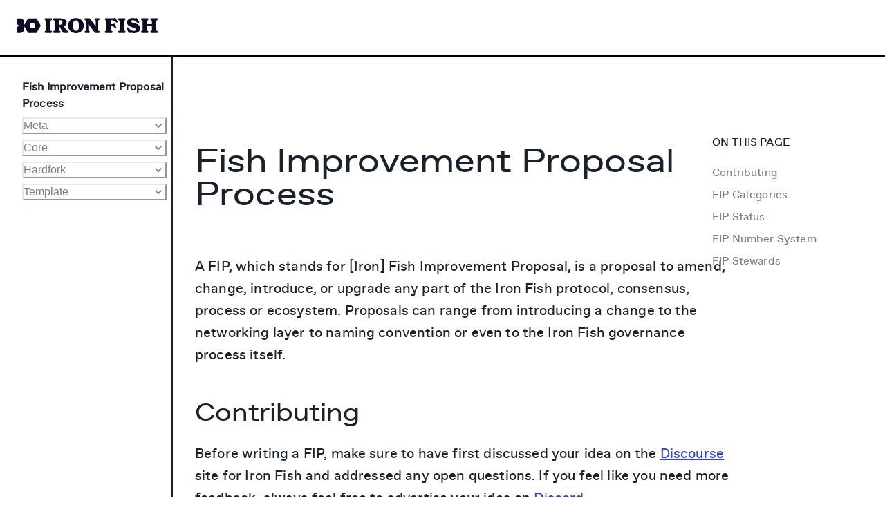

--- FILE ---
content_type: text/html; charset=utf-8
request_url: https://fips.ironfish.network/fips/intro
body_size: 16829
content:
<!DOCTYPE html><html lang="en"><head><meta charSet="utf-8"/><meta name="viewport" content="width=device-width"/><title>Iron Fish Dev Docs | Fish Improvement Proposal Process</title><link rel="stylesheet" href="https://cdn.jsdelivr.net/npm/katex@0.12.0/dist/katex.min.css"/><meta name="next-head-count" content="4"/><link rel="preload" href="/_next/static/css/9a298e25104f9156.css" as="style"/><link rel="stylesheet" href="/_next/static/css/9a298e25104f9156.css" data-n-g=""/><noscript data-n-css=""></noscript><script defer="" nomodule="" src="/_next/static/chunks/polyfills-c67a75d1b6f99dc8.js"></script><script src="/_next/static/chunks/webpack-f0f171cdcb8f63ff.js" defer=""></script><script src="/_next/static/chunks/framework-2c79e2a64abdb08b.js" defer=""></script><script src="/_next/static/chunks/main-fc32d4de6efcc99e.js" defer=""></script><script src="/_next/static/chunks/pages/_app-5cf05a7831ff92b4.js" defer=""></script><script src="/_next/static/chunks/pages/fips/%5B...slug%5D-ab1a43c566662b87.js" defer=""></script><script src="/_next/static/wI95oUiQcYtN2KK-kvbPG/_buildManifest.js" defer=""></script><script src="/_next/static/wI95oUiQcYtN2KK-kvbPG/_ssgManifest.js" defer=""></script></head><body><div id="__next"><style data-emotion="css-global 1fy34vb">:host,:root,[data-theme]{--chakra-ring-inset:var(--chakra-empty,/*!*/ /*!*/);--chakra-ring-offset-width:0px;--chakra-ring-offset-color:#fff;--chakra-ring-color:rgba(66, 153, 225, 0.6);--chakra-ring-offset-shadow:0 0 #0000;--chakra-ring-shadow:0 0 #0000;--chakra-space-x-reverse:0;--chakra-space-y-reverse:0;--chakra-colors-transparent:transparent;--chakra-colors-current:currentColor;--chakra-colors-black:#000000;--chakra-colors-white:#FFFFFF;--chakra-colors-whiteAlpha-50:rgba(255, 255, 255, 0.04);--chakra-colors-whiteAlpha-100:rgba(255, 255, 255, 0.06);--chakra-colors-whiteAlpha-200:rgba(255, 255, 255, 0.08);--chakra-colors-whiteAlpha-300:rgba(255, 255, 255, 0.16);--chakra-colors-whiteAlpha-400:rgba(255, 255, 255, 0.24);--chakra-colors-whiteAlpha-500:rgba(255, 255, 255, 0.36);--chakra-colors-whiteAlpha-600:rgba(255, 255, 255, 0.48);--chakra-colors-whiteAlpha-700:rgba(255, 255, 255, 0.64);--chakra-colors-whiteAlpha-800:rgba(255, 255, 255, 0.80);--chakra-colors-whiteAlpha-900:rgba(255, 255, 255, 0.92);--chakra-colors-blackAlpha-50:rgba(0, 0, 0, 0.04);--chakra-colors-blackAlpha-100:rgba(0, 0, 0, 0.06);--chakra-colors-blackAlpha-200:rgba(0, 0, 0, 0.08);--chakra-colors-blackAlpha-300:rgba(0, 0, 0, 0.16);--chakra-colors-blackAlpha-400:rgba(0, 0, 0, 0.24);--chakra-colors-blackAlpha-500:rgba(0, 0, 0, 0.36);--chakra-colors-blackAlpha-600:rgba(0, 0, 0, 0.48);--chakra-colors-blackAlpha-700:rgba(0, 0, 0, 0.64);--chakra-colors-blackAlpha-800:rgba(0, 0, 0, 0.80);--chakra-colors-blackAlpha-900:rgba(0, 0, 0, 0.92);--chakra-colors-gray-50:#F7FAFC;--chakra-colors-gray-100:#EDF2F7;--chakra-colors-gray-200:#E2E8F0;--chakra-colors-gray-300:#CBD5E0;--chakra-colors-gray-400:#A0AEC0;--chakra-colors-gray-500:#718096;--chakra-colors-gray-600:#4A5568;--chakra-colors-gray-700:#2D3748;--chakra-colors-gray-800:#1A202C;--chakra-colors-gray-900:#171923;--chakra-colors-red-50:#FFF5F5;--chakra-colors-red-100:#FED7D7;--chakra-colors-red-200:#FEB2B2;--chakra-colors-red-300:#FC8181;--chakra-colors-red-400:#F56565;--chakra-colors-red-500:#E53E3E;--chakra-colors-red-600:#C53030;--chakra-colors-red-700:#9B2C2C;--chakra-colors-red-800:#822727;--chakra-colors-red-900:#63171B;--chakra-colors-orange-50:#FFE1B6;--chakra-colors-orange-100:#FFDCAA;--chakra-colors-orange-200:#FFD79D;--chakra-colors-orange-300:#FFD291;--chakra-colors-orange-400:#FFCD85;--chakra-colors-orange-500:#FFC776;--chakra-colors-orange-600:#FFC066;--chakra-colors-orange-700:#FFB955;--chakra-colors-orange-800:#FFB346;--chakra-colors-orange-900:#FFAC35;--chakra-colors-yellow-50:#FFF479;--chakra-colors-yellow-100:#FFF262;--chakra-colors-yellow-200:#FFF04C;--chakra-colors-yellow-300:#FFEE35;--chakra-colors-yellow-400:#FFEC1F;--chakra-colors-yellow-500:#FFEB13;--chakra-colors-yellow-600:#FDE80C;--chakra-colors-yellow-700:#FBE605;--chakra-colors-yellow-800:#F4E001;--chakra-colors-yellow-900:#F1DD01;--chakra-colors-green-50:#DDF7B4;--chakra-colors-green-100:#D8F5A8;--chakra-colors-green-200:#D2F49B;--chakra-colors-green-300:#CDF28F;--chakra-colors-green-400:#C7F182;--chakra-colors-green-500:#C3F276;--chakra-colors-green-600:#C1F46D;--chakra-colors-green-700:#BDF560;--chakra-colors-green-800:#B3EF50;--chakra-colors-green-900:#ACEF3F;--chakra-colors-teal-50:#E6FFFA;--chakra-colors-teal-100:#B2F5EA;--chakra-colors-teal-200:#81E6D9;--chakra-colors-teal-300:#4FD1C5;--chakra-colors-teal-400:#38B2AC;--chakra-colors-teal-500:#319795;--chakra-colors-teal-600:#2C7A7B;--chakra-colors-teal-700:#285E61;--chakra-colors-teal-800:#234E52;--chakra-colors-teal-900:#1D4044;--chakra-colors-blue-50:#B9EDF5;--chakra-colors-blue-100:#ADEAF4;--chakra-colors-blue-200:#A1E7F2;--chakra-colors-blue-300:#96E4F1;--chakra-colors-blue-400:#8AE1EF;--chakra-colors-blue-500:#74DBEC;--chakra-colors-blue-600:#66D5E8;--chakra-colors-blue-700:#53D5EC;--chakra-colors-blue-800:#45D4ED;--chakra-colors-blue-900:#30CBE7;--chakra-colors-cyan-50:#EDFDFD;--chakra-colors-cyan-100:#C4F1F9;--chakra-colors-cyan-200:#9DECF9;--chakra-colors-cyan-300:#76E4F7;--chakra-colors-cyan-400:#0BC5EA;--chakra-colors-cyan-500:#00B5D8;--chakra-colors-cyan-600:#00A3C4;--chakra-colors-cyan-700:#0987A0;--chakra-colors-cyan-800:#086F83;--chakra-colors-cyan-900:#065666;--chakra-colors-purple-50:#EBB5F6;--chakra-colors-purple-100:#E8A8F5;--chakra-colors-purple-200:#E59CF3;--chakra-colors-purple-300:#E18FF1;--chakra-colors-purple-400:#DE83F0;--chakra-colors-purple-500:#DF77F3;--chakra-colors-purple-600:#E06AF8;--chakra-colors-purple-700:#E060FA;--chakra-colors-purple-800:#E053FC;--chakra-colors-purple-900:#E046FF;--chakra-colors-pink-50:#FFDAF1;--chakra-colors-pink-100:#FFD4EF;--chakra-colors-pink-200:#FFCEED;--chakra-colors-pink-300:#FFC8EA;--chakra-colors-pink-400:#FFC2E8;--chakra-colors-pink-500:#FFB9E5;--chakra-colors-pink-600:#FFADE0;--chakra-colors-pink-700:#FF9FDB;--chakra-colors-pink-800:#FF95D7;--chakra-colors-pink-900:#FF8AD3;--chakra-colors-linkedin-50:#E8F4F9;--chakra-colors-linkedin-100:#CFEDFB;--chakra-colors-linkedin-200:#9BDAF3;--chakra-colors-linkedin-300:#68C7EC;--chakra-colors-linkedin-400:#34B3E4;--chakra-colors-linkedin-500:#00A0DC;--chakra-colors-linkedin-600:#008CC9;--chakra-colors-linkedin-700:#0077B5;--chakra-colors-linkedin-800:#005E93;--chakra-colors-linkedin-900:#004471;--chakra-colors-facebook-50:#E8F4F9;--chakra-colors-facebook-100:#D9DEE9;--chakra-colors-facebook-200:#B7C2DA;--chakra-colors-facebook-300:#6482C0;--chakra-colors-facebook-400:#4267B2;--chakra-colors-facebook-500:#385898;--chakra-colors-facebook-600:#314E89;--chakra-colors-facebook-700:#29487D;--chakra-colors-facebook-800:#223B67;--chakra-colors-facebook-900:#1E355B;--chakra-colors-messenger-50:#D0E6FF;--chakra-colors-messenger-100:#B9DAFF;--chakra-colors-messenger-200:#A2CDFF;--chakra-colors-messenger-300:#7AB8FF;--chakra-colors-messenger-400:#2E90FF;--chakra-colors-messenger-500:#0078FF;--chakra-colors-messenger-600:#0063D1;--chakra-colors-messenger-700:#0052AC;--chakra-colors-messenger-800:#003C7E;--chakra-colors-messenger-900:#002C5C;--chakra-colors-whatsapp-50:#dffeec;--chakra-colors-whatsapp-100:#b9f5d0;--chakra-colors-whatsapp-200:#90edb3;--chakra-colors-whatsapp-300:#65e495;--chakra-colors-whatsapp-400:#3cdd78;--chakra-colors-whatsapp-500:#22c35e;--chakra-colors-whatsapp-600:#179848;--chakra-colors-whatsapp-700:#0c6c33;--chakra-colors-whatsapp-800:#01421c;--chakra-colors-whatsapp-900:#001803;--chakra-colors-twitter-50:#E5F4FD;--chakra-colors-twitter-100:#C8E9FB;--chakra-colors-twitter-200:#A8DCFA;--chakra-colors-twitter-300:#83CDF7;--chakra-colors-twitter-400:#57BBF5;--chakra-colors-twitter-500:#1DA1F2;--chakra-colors-twitter-600:#1A94DA;--chakra-colors-twitter-700:#1681BF;--chakra-colors-twitter-800:#136B9E;--chakra-colors-twitter-900:#0D4D71;--chakra-colors-telegram-50:#E3F2F9;--chakra-colors-telegram-100:#C5E4F3;--chakra-colors-telegram-200:#A2D4EC;--chakra-colors-telegram-300:#7AC1E4;--chakra-colors-telegram-400:#47A9DA;--chakra-colors-telegram-500:#0088CC;--chakra-colors-telegram-600:#007AB8;--chakra-colors-telegram-700:#006BA1;--chakra-colors-telegram-800:#005885;--chakra-colors-telegram-900:#003F5E;--chakra-borders-none:0;--chakra-borders-1px:1px solid;--chakra-borders-2px:2px solid;--chakra-borders-4px:4px solid;--chakra-borders-8px:8px solid;--chakra-fonts-heading:FavoritExtendedIf,sans-serif;--chakra-fonts-body:FavoritIF,sans-serif;--chakra-fonts-mono:SFMono-Regular,Menlo,Monaco,Consolas,"Liberation Mono","Courier New",monospace;--chakra-fontSizes-3xs:0.45rem;--chakra-fontSizes-2xs:0.625rem;--chakra-fontSizes-xs:0.875rem;--chakra-fontSizes-sm:1rem;--chakra-fontSizes-md:1.25rem;--chakra-fontSizes-lg:1.375rem;--chakra-fontSizes-xl:1.625rem;--chakra-fontSizes-2xl:2rem;--chakra-fontSizes-3xl:2.25rem;--chakra-fontSizes-4xl:2.5rem;--chakra-fontSizes-5xl:3rem;--chakra-fontSizes-6xl:3.125rem;--chakra-fontSizes-7xl:3.75rem;--chakra-fontSizes-8xl:4.5rem;--chakra-fontSizes-9xl:5.375rem;--chakra-fontWeights-hairline:100;--chakra-fontWeights-thin:200;--chakra-fontWeights-light:300;--chakra-fontWeights-normal:400;--chakra-fontWeights-medium:500;--chakra-fontWeights-semibold:600;--chakra-fontWeights-bold:700;--chakra-fontWeights-extrabold:800;--chakra-fontWeights-black:900;--chakra-letterSpacings-tighter:-0.05em;--chakra-letterSpacings-tight:-0.025em;--chakra-letterSpacings-normal:0;--chakra-letterSpacings-wide:0.025em;--chakra-letterSpacings-wider:0.05em;--chakra-letterSpacings-widest:0.1em;--chakra-lineHeights-3:.75rem;--chakra-lineHeights-4:1rem;--chakra-lineHeights-5:1.25rem;--chakra-lineHeights-6:1.5rem;--chakra-lineHeights-7:1.75rem;--chakra-lineHeights-8:2rem;--chakra-lineHeights-9:2.25rem;--chakra-lineHeights-10:2.5rem;--chakra-lineHeights-normal:normal;--chakra-lineHeights-none:1;--chakra-lineHeights-shorter:1.25;--chakra-lineHeights-short:1.375;--chakra-lineHeights-base:1.5;--chakra-lineHeights-tall:1.625;--chakra-lineHeights-taller:2;--chakra-radii-none:0;--chakra-radii-sm:0.125rem;--chakra-radii-base:0.25rem;--chakra-radii-md:0.375rem;--chakra-radii-lg:0.5rem;--chakra-radii-xl:0.75rem;--chakra-radii-2xl:1rem;--chakra-radii-3xl:1.5rem;--chakra-radii-full:9999px;--chakra-space-1:0.25rem;--chakra-space-2:0.5rem;--chakra-space-3:0.75rem;--chakra-space-4:1rem;--chakra-space-5:1.25rem;--chakra-space-6:1.5rem;--chakra-space-7:1.75rem;--chakra-space-8:2rem;--chakra-space-9:2.25rem;--chakra-space-10:2.5rem;--chakra-space-12:3rem;--chakra-space-14:3.5rem;--chakra-space-16:4rem;--chakra-space-20:5rem;--chakra-space-24:6rem;--chakra-space-28:7rem;--chakra-space-32:8rem;--chakra-space-36:9rem;--chakra-space-40:10rem;--chakra-space-44:11rem;--chakra-space-48:12rem;--chakra-space-52:13rem;--chakra-space-56:14rem;--chakra-space-60:15rem;--chakra-space-64:16rem;--chakra-space-72:18rem;--chakra-space-80:20rem;--chakra-space-96:24rem;--chakra-space-px:1px;--chakra-space-0-5:0.125rem;--chakra-space-1-5:0.375rem;--chakra-space-2-5:0.625rem;--chakra-space-3-5:0.875rem;--chakra-shadows-xs:0 0 0 1px rgba(0, 0, 0, 0.05);--chakra-shadows-sm:0 1px 2px 0 rgba(0, 0, 0, 0.05);--chakra-shadows-base:0 1px 3px 0 rgba(0, 0, 0, 0.1),0 1px 2px 0 rgba(0, 0, 0, 0.06);--chakra-shadows-md:0 4px 6px -1px rgba(0, 0, 0, 0.1),0 2px 4px -1px rgba(0, 0, 0, 0.06);--chakra-shadows-lg:0 10px 15px -3px rgba(0, 0, 0, 0.1),0 4px 6px -2px rgba(0, 0, 0, 0.05);--chakra-shadows-xl:0 20px 25px -5px rgba(0, 0, 0, 0.1),0 10px 10px -5px rgba(0, 0, 0, 0.04);--chakra-shadows-2xl:0 25px 50px -12px rgba(0, 0, 0, 0.25);--chakra-shadows-outline:0 0 0 3px rgba(66, 153, 225, 0.6);--chakra-shadows-inner:inset 0 2px 4px 0 rgba(0,0,0,0.06);--chakra-shadows-none:none;--chakra-shadows-dark-lg:rgba(0, 0, 0, 0.1) 0px 0px 0px 1px,rgba(0, 0, 0, 0.2) 0px 5px 10px,rgba(0, 0, 0, 0.4) 0px 15px 40px;--chakra-sizes-1:0.25rem;--chakra-sizes-2:0.5rem;--chakra-sizes-3:0.75rem;--chakra-sizes-4:1rem;--chakra-sizes-5:1.25rem;--chakra-sizes-6:1.5rem;--chakra-sizes-7:1.75rem;--chakra-sizes-8:2rem;--chakra-sizes-9:2.25rem;--chakra-sizes-10:2.5rem;--chakra-sizes-12:3rem;--chakra-sizes-14:3.5rem;--chakra-sizes-16:4rem;--chakra-sizes-20:5rem;--chakra-sizes-24:6rem;--chakra-sizes-28:7rem;--chakra-sizes-32:8rem;--chakra-sizes-36:9rem;--chakra-sizes-40:10rem;--chakra-sizes-44:11rem;--chakra-sizes-48:12rem;--chakra-sizes-52:13rem;--chakra-sizes-56:14rem;--chakra-sizes-60:15rem;--chakra-sizes-64:16rem;--chakra-sizes-72:18rem;--chakra-sizes-80:20rem;--chakra-sizes-96:24rem;--chakra-sizes-px:1px;--chakra-sizes-0-5:0.125rem;--chakra-sizes-1-5:0.375rem;--chakra-sizes-2-5:0.625rem;--chakra-sizes-3-5:0.875rem;--chakra-sizes-max:max-content;--chakra-sizes-min:min-content;--chakra-sizes-full:100%;--chakra-sizes-3xs:14rem;--chakra-sizes-2xs:16rem;--chakra-sizes-xs:20rem;--chakra-sizes-sm:24rem;--chakra-sizes-md:28rem;--chakra-sizes-lg:32rem;--chakra-sizes-xl:36rem;--chakra-sizes-2xl:42rem;--chakra-sizes-3xl:48rem;--chakra-sizes-4xl:56rem;--chakra-sizes-5xl:64rem;--chakra-sizes-6xl:72rem;--chakra-sizes-7xl:80rem;--chakra-sizes-8xl:90rem;--chakra-sizes-prose:60ch;--chakra-sizes-container-sm:720px;--chakra-sizes-container-md:966px;--chakra-sizes-container-lg:1152px;--chakra-sizes-container-xl:1344px;--chakra-sizes-container-2xl:1600px;--chakra-sizes-sizes-1:0.25rem;--chakra-sizes-sizes-2:0.5rem;--chakra-sizes-sizes-3:0.75rem;--chakra-sizes-sizes-4:1rem;--chakra-sizes-sizes-5:1.25rem;--chakra-sizes-sizes-6:1.5rem;--chakra-sizes-sizes-7:1.75rem;--chakra-sizes-sizes-8:2rem;--chakra-sizes-sizes-9:2.25rem;--chakra-sizes-sizes-10:2.5rem;--chakra-sizes-sizes-12:3rem;--chakra-sizes-sizes-14:3.5rem;--chakra-sizes-sizes-16:4rem;--chakra-sizes-sizes-20:5rem;--chakra-sizes-sizes-24:6rem;--chakra-sizes-sizes-28:7rem;--chakra-sizes-sizes-32:8rem;--chakra-sizes-sizes-36:9rem;--chakra-sizes-sizes-40:10rem;--chakra-sizes-sizes-44:11rem;--chakra-sizes-sizes-48:12rem;--chakra-sizes-sizes-52:13rem;--chakra-sizes-sizes-56:14rem;--chakra-sizes-sizes-60:15rem;--chakra-sizes-sizes-64:16rem;--chakra-sizes-sizes-72:18rem;--chakra-sizes-sizes-80:20rem;--chakra-sizes-sizes-96:24rem;--chakra-sizes-sizes-px:1px;--chakra-sizes-sizes-0-5:0.125rem;--chakra-sizes-sizes-1-5:0.375rem;--chakra-sizes-sizes-2-5:0.625rem;--chakra-sizes-sizes-3-5:0.875rem;--chakra-sizes-sizes-max:max-content;--chakra-sizes-sizes-min:min-content;--chakra-sizes-sizes-full:100%;--chakra-sizes-sizes-3xs:14rem;--chakra-sizes-sizes-2xs:16rem;--chakra-sizes-sizes-xs:20rem;--chakra-sizes-sizes-sm:24rem;--chakra-sizes-sizes-md:28rem;--chakra-sizes-sizes-lg:32rem;--chakra-sizes-sizes-xl:36rem;--chakra-sizes-sizes-2xl:42rem;--chakra-sizes-sizes-3xl:48rem;--chakra-sizes-sizes-4xl:56rem;--chakra-sizes-sizes-5xl:64rem;--chakra-sizes-sizes-6xl:72rem;--chakra-sizes-sizes-7xl:80rem;--chakra-sizes-sizes-8xl:90rem;--chakra-zIndices-hide:-1;--chakra-zIndices-auto:auto;--chakra-zIndices-base:0;--chakra-zIndices-docked:10;--chakra-zIndices-dropdown:1000;--chakra-zIndices-sticky:1100;--chakra-zIndices-banner:1200;--chakra-zIndices-overlay:1300;--chakra-zIndices-modal:1400;--chakra-zIndices-popover:1500;--chakra-zIndices-skipLink:1600;--chakra-zIndices-toast:1700;--chakra-zIndices-tooltip:1800;--chakra-transition-property-common:background-color,border-color,color,fill,stroke,opacity,box-shadow,transform;--chakra-transition-property-colors:background-color,border-color,color,fill,stroke;--chakra-transition-property-dimensions:width,height;--chakra-transition-property-position:left,right,top,bottom;--chakra-transition-property-background:background-color,background-image,background-position;--chakra-transition-easing-ease-in:cubic-bezier(0.4, 0, 1, 1);--chakra-transition-easing-ease-out:cubic-bezier(0, 0, 0.2, 1);--chakra-transition-easing-ease-in-out:cubic-bezier(0.4, 0, 0.2, 1);--chakra-transition-duration-ultra-fast:50ms;--chakra-transition-duration-faster:100ms;--chakra-transition-duration-fast:150ms;--chakra-transition-duration-normal:200ms;--chakra-transition-duration-slow:300ms;--chakra-transition-duration-slower:400ms;--chakra-transition-duration-ultra-slow:500ms;--chakra-blur-none:0;--chakra-blur-sm:4px;--chakra-blur-base:8px;--chakra-blur-md:12px;--chakra-blur-lg:16px;--chakra-blur-xl:24px;--chakra-blur-2xl:40px;--chakra-blur-3xl:64px;--chakra-breakpoints-base:0em;--chakra-breakpoints-sm:480px;--chakra-breakpoints-md:768px;--chakra-breakpoints-lg:960px;--chakra-breakpoints-xl:1280px;--chakra-breakpoints-2xl:1600px;}.chakra-ui-light :host:not([data-theme]),.chakra-ui-light :root:not([data-theme]),.chakra-ui-light [data-theme]:not([data-theme]),[data-theme=light] :host:not([data-theme]),[data-theme=light] :root:not([data-theme]),[data-theme=light] [data-theme]:not([data-theme]),:host[data-theme=light],:root[data-theme=light],[data-theme][data-theme=light]{--chakra-colors-chakra-body-text:var(--chakra-colors-gray-800);--chakra-colors-chakra-body-bg:var(--chakra-colors-white);--chakra-colors-chakra-border-color:var(--chakra-colors-gray-200);--chakra-colors-chakra-subtle-bg:var(--chakra-colors-gray-100);--chakra-colors-chakra-placeholder-color:var(--chakra-colors-gray-500);}.chakra-ui-dark :host:not([data-theme]),.chakra-ui-dark :root:not([data-theme]),.chakra-ui-dark [data-theme]:not([data-theme]),[data-theme=dark] :host:not([data-theme]),[data-theme=dark] :root:not([data-theme]),[data-theme=dark] [data-theme]:not([data-theme]),:host[data-theme=dark],:root[data-theme=dark],[data-theme][data-theme=dark]{--chakra-colors-chakra-body-text:var(--chakra-colors-whiteAlpha-900);--chakra-colors-chakra-body-bg:var(--chakra-colors-gray-800);--chakra-colors-chakra-border-color:var(--chakra-colors-whiteAlpha-300);--chakra-colors-chakra-subtle-bg:var(--chakra-colors-gray-700);--chakra-colors-chakra-placeholder-color:var(--chakra-colors-whiteAlpha-400);}</style><style data-emotion="css-global fubdgu">html{line-height:1.5;-webkit-text-size-adjust:100%;font-family:system-ui,sans-serif;-webkit-font-smoothing:antialiased;text-rendering:optimizeLegibility;-moz-osx-font-smoothing:grayscale;touch-action:manipulation;}body{position:relative;min-height:100%;margin:0;font-feature-settings:"kern";}:where(*, *::before, *::after){border-width:0;border-style:solid;box-sizing:border-box;word-wrap:break-word;}main{display:block;}hr{border-top-width:1px;box-sizing:content-box;height:0;overflow:visible;}:where(pre, code, kbd,samp){font-family:SFMono-Regular,Menlo,Monaco,Consolas,monospace;font-size:1em;}a{background-color:transparent;color:inherit;-webkit-text-decoration:inherit;text-decoration:inherit;}abbr[title]{border-bottom:none;-webkit-text-decoration:underline;text-decoration:underline;-webkit-text-decoration:underline dotted;-webkit-text-decoration:underline dotted;text-decoration:underline dotted;}:where(b, strong){font-weight:bold;}small{font-size:80%;}:where(sub,sup){font-size:75%;line-height:0;position:relative;vertical-align:baseline;}sub{bottom:-0.25em;}sup{top:-0.5em;}img{border-style:none;}:where(button, input, optgroup, select, textarea){font-family:inherit;font-size:100%;line-height:1.15;margin:0;}:where(button, input){overflow:visible;}:where(button, select){text-transform:none;}:where(
          button::-moz-focus-inner,
          [type="button"]::-moz-focus-inner,
          [type="reset"]::-moz-focus-inner,
          [type="submit"]::-moz-focus-inner
        ){border-style:none;padding:0;}fieldset{padding:0.35em 0.75em 0.625em;}legend{box-sizing:border-box;color:inherit;display:table;max-width:100%;padding:0;white-space:normal;}progress{vertical-align:baseline;}textarea{overflow:auto;}:where([type="checkbox"], [type="radio"]){box-sizing:border-box;padding:0;}input[type="number"]::-webkit-inner-spin-button,input[type="number"]::-webkit-outer-spin-button{-webkit-appearance:none!important;}input[type="number"]{-moz-appearance:textfield;}input[type="search"]{-webkit-appearance:textfield;outline-offset:-2px;}input[type="search"]::-webkit-search-decoration{-webkit-appearance:none!important;}::-webkit-file-upload-button{-webkit-appearance:button;font:inherit;}details{display:block;}summary{display:-webkit-box;display:-webkit-list-item;display:-ms-list-itembox;display:list-item;}template{display:none;}[hidden]{display:none!important;}:where(
          blockquote,
          dl,
          dd,
          h1,
          h2,
          h3,
          h4,
          h5,
          h6,
          hr,
          figure,
          p,
          pre
        ){margin:0;}button{background:transparent;padding:0;}fieldset{margin:0;padding:0;}:where(ol, ul){margin:0;padding:0;}textarea{resize:vertical;}:where(button, [role="button"]){cursor:pointer;}button::-moz-focus-inner{border:0!important;}table{border-collapse:collapse;}:where(h1, h2, h3, h4, h5, h6){font-size:inherit;font-weight:inherit;}:where(button, input, optgroup, select, textarea){padding:0;line-height:inherit;color:inherit;}:where(img, svg, video, canvas, audio, iframe, embed, object){display:block;}:where(img, video){max-width:100%;height:auto;}[data-js-focus-visible] :focus:not([data-focus-visible-added]):not(
          [data-focus-visible-disabled]
        ){outline:none;box-shadow:none;}select::-ms-expand{display:none;}:root,:host{--chakra-vh:100vh;}@supports (height: -webkit-fill-available){:root,:host{--chakra-vh:-webkit-fill-available;}}@supports (height: -moz-fill-available){:root,:host{--chakra-vh:-moz-fill-available;}}@supports (height: 100dvh){:root,:host{--chakra-vh:100dvh;}}</style><style data-emotion="css-global 1cgn62j">body{font-family:var(--chakra-fonts-body);color:var(--chakra-colors-chakra-body-text);background:var(--chakra-colors-chakra-body-bg);transition-property:background-color;transition-duration:var(--chakra-transition-duration-normal);line-height:var(--chakra-lineHeights-base);}*::-webkit-input-placeholder{color:var(--chakra-colors-chakra-placeholder-color);}*::-moz-placeholder{color:var(--chakra-colors-chakra-placeholder-color);}*:-ms-input-placeholder{color:var(--chakra-colors-chakra-placeholder-color);}*::placeholder{color:var(--chakra-colors-chakra-placeholder-color);}*,*::before,::after{border-color:var(--chakra-colors-chakra-border-color);}</style><style data-emotion="css-global tefn1x">@font-face{font-family:'FavoritIF';src:url("https://if-site-assets.s3.us-west-1.amazonaws.com/fonts/favorit-regular-webfont.woff2") format("woff2");font-display:swap;}@font-face{font-family:'FavoritExtendedIF';src:url("https://if-site-assets.s3.us-west-1.amazonaws.com/fonts/favoritextended-regular-webfont.woff2") format("woff2");font-display:swap;}</style><style data-emotion="css o10hlf">.css-o10hlf{display:-webkit-box;display:-webkit-flex;display:-ms-flexbox;display:flex;-webkit-flex-direction:column;-ms-flex-direction:column;flex-direction:column;-webkit-align-items:stretch;-webkit-box-align:stretch;-ms-flex-align:stretch;align-items:stretch;min-height:100svh;}</style><div class="css-o10hlf"><style data-emotion="css 1r3vu0a">.css-1r3vu0a{display:-webkit-box;display:-webkit-flex;display:-ms-flexbox;display:flex;-webkit-box-pack:justify;-webkit-justify-content:space-between;justify-content:space-between;background:var(--chakra-colors-white);height:80px;-webkit-padding-start:var(--chakra-space-6);padding-inline-start:var(--chakra-space-6);-webkit-padding-end:var(--chakra-space-6);padding-inline-end:var(--chakra-space-6);border-bottom:1.5px solid black;-webkit-align-items:stretch;-webkit-box-align:stretch;-ms-flex-align:stretch;align-items:stretch;z-index:2;color:var(--chakra-colors-gray-800);position:-webkit-sticky;position:sticky;top:0px;}</style><nav class="css-1r3vu0a"><style data-emotion="css 84zodg">.css-84zodg{display:-webkit-box;display:-webkit-flex;display:-ms-flexbox;display:flex;-webkit-align-items:center;-webkit-box-align:center;-ms-flex-align:center;align-items:center;-webkit-flex-direction:row;-ms-flex-direction:row;flex-direction:row;}.css-84zodg>*:not(style)~*:not(style){margin-top:0px;-webkit-margin-end:0px;margin-inline-end:0px;margin-bottom:0px;-webkit-margin-start:0.5rem;margin-inline-start:0.5rem;}</style><div class="chakra-stack css-84zodg"><a href="/"><img alt="Iron Fish" loading="lazy" width="204" height="22" decoding="async" data-nimg="1" style="color:transparent" src="/images/logo.svg"/></a></div></nav><style data-emotion="css 1la5pxz">.css-1la5pxz{-webkit-box-flex:1;-webkit-flex-grow:1;-ms-flex-positive:1;flex-grow:1;display:-webkit-box;display:-webkit-flex;display:-ms-flexbox;display:flex;-webkit-flex-direction:column;-ms-flex-direction:column;flex-direction:column;-webkit-align-items:stretch;-webkit-box-align:stretch;-ms-flex-align:stretch;align-items:stretch;letter-spacing:0.01em;}</style><main class="css-1la5pxz"><style data-emotion="css hf91vz">.css-hf91vz{display:grid;grid-template-columns:100%;-webkit-box-flex:0;-webkit-flex-grow:0;-ms-flex-positive:0;flex-grow:0;}@media screen and (min-width: 768px){.css-hf91vz{grid-template-columns:250px 1fr;-webkit-box-flex:1;-webkit-flex-grow:1;-ms-flex-positive:1;flex-grow:1;}}@media screen and (min-width: 1280px){.css-hf91vz{grid-template-columns:250px auto 250px;}}</style><div class="css-hf91vz"><style data-emotion="css juifqe">.css-juifqe{display:-webkit-box;display:-webkit-flex;display:-ms-flexbox;display:flex;-webkit-align-items:stretch;-webkit-box-align:stretch;-ms-flex-align:stretch;align-items:stretch;-webkit-flex-direction:column;-ms-flex-direction:column;flex-direction:column;padding-top:0px;padding-bottom:0px;padding-left:var(--chakra-space-6);padding-right:0px;-webkit-box-flex:1;-webkit-flex-grow:1;-ms-flex-positive:1;flex-grow:1;border-right:var(--chakra-borders-none);position:relative;top:auto;max-height:none;gap:var(--chakra-space-1);overflow:auto;}.css-juifqe>*:not(style)~*:not(style){margin-top:0.5rem;-webkit-margin-end:0px;margin-inline-end:0px;margin-bottom:0px;-webkit-margin-start:0px;margin-inline-start:0px;}@media screen and (min-width: 768px){.css-juifqe{padding-top:var(--chakra-space-8);padding-bottom:var(--chakra-space-8);padding-left:var(--chakra-space-8);padding-right:var(--chakra-space-2);border-right:1.5px solid;position:-webkit-sticky;position:sticky;top:80px;max-height:100vh;}}</style><div class="chakra-stack css-juifqe"><style data-emotion="css a0yy7o">.css-a0yy7o{transition-property:var(--chakra-transition-property-common);transition-duration:var(--chakra-transition-duration-fast);transition-timing-function:var(--chakra-transition-easing-ease-out);cursor:pointer;-webkit-text-decoration:none;text-decoration:none;outline:2px solid transparent;outline-offset:2px;font-weight:var(--chakra-fontWeights-bold);color:inherit;}.css-a0yy7o:hover,.css-a0yy7o[data-hover]{-webkit-text-decoration:underline;text-decoration:underline;}.css-a0yy7o:focus-visible,.css-a0yy7o[data-focus-visible]{box-shadow:var(--chakra-shadows-outline);}</style><a class="chakra-link css-a0yy7o" href="/fips/intro">Fish Improvement Proposal Process</a><style data-emotion="css 1xznsff">.css-1xznsff{border:var(--chakra-borders-none);width:100%;}</style><div class="chakra-accordion css-1xznsff"><style data-emotion="css 1t7rcca">.css-1t7rcca{border-top-width:1px;border-color:inherit;overflow-anchor:none;border:var(--chakra-borders-none);}.css-1t7rcca:last-of-type{border-bottom-width:1px;}</style><div class="chakra-accordion__item css-1t7rcca"><style data-emotion="css 8atqhb">.css-8atqhb{width:100%;}</style><div class="chakra-text css-8atqhb" role="heading"><style data-emotion="css tll64">.css-tll64{width:100%;outline:2px solid transparent;outline-offset:2px;transition-property:var(--chakra-transition-property-common);transition-duration:var(--chakra-transition-duration-normal);-webkit-padding-start:var(--chakra-space-4);padding-inline-start:var(--chakra-space-4);-webkit-padding-end:var(--chakra-space-4);padding-inline-end:var(--chakra-space-4);padding-top:var(--chakra-space-2);padding-bottom:var(--chakra-space-2);font-size:1rem;padding:0px;position:relative;color:#7f7f7f;display:-webkit-box;display:-webkit-flex;display:-ms-flexbox;display:flex;-webkit-box-pack:justify;-webkit-justify-content:space-between;justify-content:space-between;-webkit-align-items:center;-webkit-box-align:center;-ms-flex-align:center;align-items:center;}.css-tll64:focus-visible,.css-tll64[data-focus-visible]{box-shadow:var(--chakra-shadows-outline);}.css-tll64:hover,.css-tll64[data-hover]{background:var(--chakra-colors-blackAlpha-50);}.css-tll64:disabled,.css-tll64[disabled],.css-tll64[aria-disabled=true],.css-tll64[data-disabled]{opacity:0.4;cursor:not-allowed;}</style><button type="button" id="accordion-button-:R15bal5t6:" aria-expanded="false" aria-controls="accordion-panel-:R15bal5t6:" class="chakra-accordion__button css-tll64"><style data-emotion="css 6qrwf7">.css-6qrwf7{font-weight:var(--chakra-fontWeights-normal);color:#7f7f7f;}</style><span class="css-6qrwf7">Meta</span><style data-emotion="css 186l2rg">.css-186l2rg{width:1em;height:1em;display:inline-block;line-height:1em;-webkit-flex-shrink:0;-ms-flex-negative:0;flex-shrink:0;color:currentColor;opacity:1;-webkit-transition:-webkit-transform 0.2s;transition:transform 0.2s;transform-origin:center;font-size:1.25em;vertical-align:middle;}</style><svg viewBox="0 0 24 24" focusable="false" class="chakra-icon chakra-accordion__icon css-186l2rg" aria-hidden="true"><path fill="currentColor" d="M16.59 8.59L12 13.17 7.41 8.59 6 10l6 6 6-6z"></path></svg></button></div><div class="chakra-collapse" style="overflow:hidden;display:none;opacity:0;height:0px"><style data-emotion="css 3noy34">.css-3noy34{padding-top:var(--chakra-space-2);-webkit-padding-start:var(--chakra-space-4);padding-inline-start:var(--chakra-space-4);-webkit-padding-end:var(--chakra-space-4);padding-inline-end:var(--chakra-space-4);padding-left:var(--chakra-space-2);padding-bottom:var(--chakra-space-2);padding-right:0px;}</style><div role="region" id="accordion-panel-:R15bal5t6:" aria-labelledby="accordion-button-:R15bal5t6:" class="chakra-accordion__panel css-3noy34"><style data-emotion="css zc890i">.css-zc890i{display:-webkit-box;display:-webkit-flex;display:-ms-flexbox;display:flex;-webkit-align-items:flex-start;-webkit-box-align:flex-start;-ms-flex-align:flex-start;align-items:flex-start;-webkit-flex-direction:column;-ms-flex-direction:column;flex-direction:column;gap:var(--chakra-space-1);}.css-zc890i>*:not(style)~*:not(style){margin-top:0.5rem;-webkit-margin-end:0px;margin-inline-end:0px;margin-bottom:0px;-webkit-margin-start:0px;margin-inline-start:0px;}</style><div class="chakra-stack css-zc890i"><style data-emotion="css 13hq21x">.css-13hq21x{transition-property:var(--chakra-transition-property-common);transition-duration:var(--chakra-transition-duration-fast);transition-timing-function:var(--chakra-transition-easing-ease-out);cursor:pointer;-webkit-text-decoration:none;text-decoration:none;outline:2px solid transparent;outline-offset:2px;font-weight:var(--chakra-fontWeights-normal);color:#7f7f7f;}.css-13hq21x:hover,.css-13hq21x[data-hover]{-webkit-text-decoration:underline;text-decoration:underline;}.css-13hq21x:focus-visible,.css-13hq21x[data-focus-visible]{box-shadow:var(--chakra-shadows-outline);}</style><a class="chakra-link css-13hq21x" href="/fips/fip-0">FIP-0</a></div></div></div></div></div><div class="chakra-accordion css-1xznsff"><div class="chakra-accordion__item css-1t7rcca"><div class="chakra-text css-8atqhb" role="heading"><button type="button" id="accordion-button-:R17bal5t6:" aria-expanded="false" aria-controls="accordion-panel-:R17bal5t6:" class="chakra-accordion__button css-tll64"><span class="css-6qrwf7">Core</span><svg viewBox="0 0 24 24" focusable="false" class="chakra-icon chakra-accordion__icon css-186l2rg" aria-hidden="true"><path fill="currentColor" d="M16.59 8.59L12 13.17 7.41 8.59 6 10l6 6 6-6z"></path></svg></button></div><div class="chakra-collapse" style="overflow:hidden;display:none;opacity:0;height:0px"><div role="region" id="accordion-panel-:R17bal5t6:" aria-labelledby="accordion-button-:R17bal5t6:" class="chakra-accordion__panel css-3noy34"><div class="chakra-stack css-zc890i"><a class="chakra-link css-13hq21x" href="/fips/fip-1-allow-asset-owners-to-change-owner-key">FIP-1 Allow asset owners to change owner key</a><a class="chakra-link css-13hq21x" href="/fips/fip-2-enforce-sequential-block-time">FIP-2 Enforce Sequential Block Time</a><a class="chakra-link css-13hq21x" href="/fips/fip-3-memory-hard-mining-algorithm">FIP-3 Memory Hard Mining Algorithm (FishHash)</a><a class="chakra-link css-13hq21x" href="/fips/fip-4-hash-based-checkpoints">FIP-4 Hash Based Checkpoints</a><a class="chakra-link css-13hq21x" href="/fips/fip-8-difficulty-adjustment">FIP-8 Difficulty adjustment</a><a class="chakra-link css-13hq21x" href="/fips/fip-9-swap-randomness-and-graffiti">FIP-9 Swap Randomness and Graffiti Header Positions</a></div></div></div></div></div><div class="chakra-accordion css-1xznsff"><div class="chakra-accordion__item css-1t7rcca"><div class="chakra-text css-8atqhb" role="heading"><button type="button" id="accordion-button-:R19bal5t6:" aria-expanded="false" aria-controls="accordion-panel-:R19bal5t6:" class="chakra-accordion__button css-tll64"><span class="css-6qrwf7">Hardfork</span><svg viewBox="0 0 24 24" focusable="false" class="chakra-icon chakra-accordion__icon css-186l2rg" aria-hidden="true"><path fill="currentColor" d="M16.59 8.59L12 13.17 7.41 8.59 6 10l6 6 6-6z"></path></svg></button></div><div class="chakra-collapse" style="overflow:hidden;display:none;opacity:0;height:0px"><div role="region" id="accordion-panel-:R19bal5t6:" aria-labelledby="accordion-button-:R19bal5t6:" class="chakra-accordion__panel css-3noy34"><div class="chakra-stack css-zc890i"><a class="chakra-link css-13hq21x" href="/fips/fip-10-hardfork-1">FIP-10 Hardfork 1 (FishHash)</a></div></div></div></div></div><div class="chakra-accordion css-1xznsff"><div class="chakra-accordion__item css-1t7rcca"><div class="chakra-text css-8atqhb" role="heading"><button type="button" id="accordion-button-:R1bbal5t6:" aria-expanded="false" aria-controls="accordion-panel-:R1bbal5t6:" class="chakra-accordion__button css-tll64"><span class="css-6qrwf7">Template</span><svg viewBox="0 0 24 24" focusable="false" class="chakra-icon chakra-accordion__icon css-186l2rg" aria-hidden="true"><path fill="currentColor" d="M16.59 8.59L12 13.17 7.41 8.59 6 10l6 6 6-6z"></path></svg></button></div><div class="chakra-collapse" style="overflow:hidden;display:none;opacity:0;height:0px"><div role="region" id="accordion-panel-:R1bbal5t6:" aria-labelledby="accordion-button-:R1bbal5t6:" class="chakra-accordion__panel css-3noy34"><div class="chakra-stack css-zc890i"><a class="chakra-link css-13hq21x" href="/fips/template">FIP template</a></div></div></div></div></div></div><style data-emotion="css 12dbxt">.css-12dbxt{max-width:var(--chakra-sizes-container-lg);padding-top:var(--chakra-space-8);padding-bottom:var(--chakra-space-40);-webkit-padding-start:var(--chakra-space-8);padding-inline-start:var(--chakra-space-8);-webkit-padding-end:var(--chakra-space-8);padding-inline-end:var(--chakra-space-8);-webkit-margin-start:auto;margin-inline-start:auto;-webkit-margin-end:auto;margin-inline-end:auto;width:100%;overflow:auto;}@media screen and (min-width: 768px){.css-12dbxt{padding-top:var(--chakra-space-24);padding-bottom:var(--chakra-space-24);}}</style><article class="css-12dbxt"><style data-emotion="css 18h3zzl">.css-18h3zzl{font-family:var(--chakra-fonts-heading);font-size:var(--chakra-fontSizes-4xl);line-height:1.2;margin-top:var(--chakra-space-8);margin-bottom:var(--chakra-space-16);font-weight:var(--chakra-fontWeights-medium);}@media screen and (min-width: 768px){.css-18h3zzl{font-size:var(--chakra-fontSizes-5xl);line-height:1;}}</style><h1 class="chakra-heading css-18h3zzl">Fish Improvement Proposal Process</h1><style data-emotion="css 1avjc3f">.css-1avjc3f{margin-bottom:var(--chakra-space-6);font-size:var(--chakra-fontSizes-md);line-height:1.6;}</style><p class="chakra-text css-1avjc3f">A FIP, which stands for [Iron] Fish Improvement Proposal, is a proposal to amend, change, introduce, or upgrade any part of the Iron Fish protocol, consensus, process or ecosystem. Proposals can range from introducing a change to the networking layer to naming convention or even to the Iron Fish governance process itself.</p>
<style data-emotion="css f6kgsr">.css-f6kgsr{font-family:FavoritExtendedIf,sans-serif;line-height:110%;letter-spacing:0em;font-size:var(--chakra-fontSizes-3xl);margin-top:var(--chakra-space-12);margin-bottom:var(--chakra-space-6);font-weight:var(--chakra-fontWeights-normal);}.css-f6kgsr:hover a[href^="#"],.css-f6kgsr[data-hover] a[href^="#"]{color:blue;}</style><h2 class="chakra-heading css-f6kgsr" id="">Contributing<!-- --> </h2>
<p class="chakra-text css-1avjc3f">Before writing a FIP, make sure to have first discussed your idea on the <style data-emotion="css rfywqy">.css-rfywqy{transition-property:var(--chakra-transition-property-common);transition-duration:var(--chakra-transition-duration-fast);transition-timing-function:var(--chakra-transition-easing-ease-out);cursor:pointer;outline:2px solid transparent;outline-offset:2px;font-weight:var(--chakra-fontWeights-medium);-webkit-text-decoration:underline;text-decoration:underline;color:#3344dd;}.css-rfywqy:hover,.css-rfywqy[data-hover]{-webkit-text-decoration:underline;text-decoration:underline;}.css-rfywqy:focus-visible,.css-rfywqy[data-focus-visible]{box-shadow:var(--chakra-shadows-outline);}.css-rfywqy:visited{color:#884488;}</style><a target="_blank" rel="noreferrer" class="chakra-link css-rfywqy" href="https://discourse.ironfish.network/">Discourse</a> site for Iron Fish and addressed any open questions. If you feel like you need more feedback, always feel free to advertise your idea on <a target="_blank" rel="noreferrer" class="chakra-link css-rfywqy" href="https://discord.ironfish.network/">Discord</a>.</p>
<p class="chakra-text css-1avjc3f">Once your idea is well formulated, and you’re ready to write an improvement proposal, please first read <a class="chakra-link css-rfywqy" href="/fips/fip-0">FIP-0</a> and use it as a starting point. Once you have your draft, please make a pull request (PR) to the <a target="_blank" rel="noreferrer" class="chakra-link css-rfywqy" href="https://github.com/iron-fish/FIPs">FIP repository</a>.</p>
<h2 class="chakra-heading css-f6kgsr" id="">FIP Categories<!-- --> </h2>
<p class="chakra-text css-1avjc3f">For organization’s sake, FIPs should fall under one of these categories:</p>
<style data-emotion="css aio7sr">.css-aio7sr{list-style-type:initial;-webkit-margin-start:1em;margin-inline-start:1em;margin-bottom:var(--chakra-space-6);font-size:var(--chakra-fontSizes-md);line-height:1.6;}.css-aio7sr>*:not(style)~*:not(style){margin-top:var(--chakra-space-2);}</style><ul role="list" class="css-aio7sr"><style data-emotion="css 1mqz3qx">.css-1mqz3qx{font-size:var(--chakra-fontSizes-md);line-height:1.6;}</style><li class="css-1mqz3qx"><strong>Core</strong> - This is any proposal to modify the Iron Fish protocol, consensus, or networking layer.</li><li class="css-1mqz3qx"><strong>Interface</strong> - This is for anything related to how users and other protocols or applications interact with Iron Fish, such as proposing RPC call amendments, APIs, wallet improvements, and so on.</li><li class="css-1mqz3qx"><strong>Hardfork</strong> - This is for proposals regarding hardforks.</li><li class="css-1mqz3qx"><strong>Meta</strong> - This category is for proposals around any process (including governance) for Iron Fish.</li></ul>
<h2 class="chakra-heading css-f6kgsr" id="">FIP Status<!-- --> </h2>
<p class="chakra-text css-1avjc3f">The status of your FIP gets tracked once you make a PR. The lifecycle of a FIP is:</p>
<ul role="list" class="css-aio7sr"><li class="css-1mqz3qx"><strong>Idea</strong> - This is when the FIP is still a PR and not merged into the FIP repository. Please make sure you have discussed it on <a target="_blank" rel="noreferrer" class="chakra-link css-rfywqy" href="https://discourse.ironfish.network/">Discourse</a> first.</li><li class="css-1mqz3qx"><strong>Review</strong> - The FIP is merged into the FIP repository, properly formatted, but not yet reviewed. It is marked as ready for Review and a Discord topic thread is provided for discussion.</li><li class="css-1mqz3qx"><strong>Last Call</strong> - This is the final review for a FIP. This stage lasts around 14 days, after which the FIP moves to Final, Final Not Code Complete (if applicable), or Withdrawn. A FIP can move back to Review stage if significant changes need to be made, it’s active, an the author/community needs more time.</li><li class="css-1mqz3qx"><strong>Final Not Code Complete</strong> - This only applies to FIPs that require an implementation change. The FIP is finalized, but its implementation is to the core Iron Fish repository has not started or is not merged.</li><li class="css-1mqz3qx"><strong>Final</strong> - The FIP is implemented and complete.</li><li class="css-1mqz3qx"><strong>Stagnant</strong> - If a FIP is stagnant with no significant activity for 1 month, it’s marked as Stagnant. It can be resurrected by being moved back to Drafts.</li><li class="css-1mqz3qx"><strong>Withdrawn</strong> - The state of the FIP when it wasn’t able to move to any Final stage.</li><li class="css-1mqz3qx"><strong>Living</strong> - For FIPs that describe a process (e.g. how one can apply to be a FIP editor) that can be changed over time.</li></ul>
<h2 class="chakra-heading css-f6kgsr" id="">FIP Number System<!-- --> </h2>
<p class="chakra-text css-1avjc3f">The number of the PR is the number associated with your FIP for naming convention.</p>
<h2 class="chakra-heading css-f6kgsr" id="">FIP Stewards<!-- --> </h2>
<p class="chakra-text css-1avjc3f">Anyone can write a FIP and open up a PR to start the process, but only FIP Stewards have merge permissions to the repository and shepherd the FIP from start to finish. By default, anyone who has merge permissions to the main Iron Fish repository has merge permissions for the FIPs repository as well.</p>
<p class="chakra-text css-1avjc3f">FIP Stewards may also reject or delete a FIP if it is deemed inappropriate. Examples of this are:</p>
<ul role="list" class="css-aio7sr"><li class="css-1mqz3qx">spam / irrelevant / lacks good intentions</li><li class="css-1mqz3qx">reveals a security flaw (please use the <a target="_blank" rel="noreferrer" class="chakra-link css-rfywqy" href="https://hackerone.com/iron_fish_bbp?type=scope">bug bounty</a> program)</li><li class="css-1mqz3qx">impersonates the author of the FIP or is being otherwise blatantly untruthful</li></ul>
<p class="chakra-text css-1avjc3f">Interested in becoming a FIP Steward yourself? Reach out on <a target="_blank" rel="noreferrer" class="chakra-link css-rfywqy" href="https://discord.ironfish.network/">Discord</a> or stay tuned for an official process on how to become one.</p><style data-emotion="css 1sdqqdl">.css-1sdqqdl{text-align:center;margin-top:var(--chakra-space-16);}</style><div class="css-1sdqqdl"><style data-emotion="css 1jgyce9">.css-1jgyce9{color:#7F7F7F;}.css-1jgyce9:hover,.css-1jgyce9[data-hover]{-webkit-text-decoration:underline;text-decoration:underline;}</style><a class="chakra-text css-1jgyce9" href="https://github.com/iron-fish/FIPs/tree/master/FIPs/intro.mdx" target="_blank" rel="noreferrer">Edit on Github</a></div></article></div></main><style data-emotion="css ip1396">.css-ip1396{background:var(--chakra-colors-black);color:var(--chakra-colors-white);padding-top:var(--chakra-space-24);padding-bottom:var(--chakra-space-24);-webkit-padding-start:var(--chakra-space-8);padding-inline-start:var(--chakra-space-8);-webkit-padding-end:var(--chakra-space-8);padding-inline-end:var(--chakra-space-8);}@media screen and (min-width: 768px){.css-ip1396{-webkit-padding-start:var(--chakra-space-16);padding-inline-start:var(--chakra-space-16);-webkit-padding-end:var(--chakra-space-16);padding-inline-end:var(--chakra-space-16);}}</style><div class="css-ip1396"><style data-emotion="css 12r85hn">.css-12r85hn{margin-bottom:var(--chakra-space-24);}</style><div class="css-12r85hn"><svg xmlns="http://www.w3.org/2000/svg" width="204" height="23" fill="none"><path fill="#fff" d="m34.735 10.795-1.11-1.904-3.763-6.457-.809-1.388a.784.784 0 0 0-.679-.39H17.011c-.28 0-.54.149-.68.39l-.905 1.553-3.975 6.825a.36.36 0 0 1-.393.16.343.343 0 0 1-.258-.334V6.006c0-2.95-2.422-5.35-5.399-5.35H.785A.78.78 0 0 0 0 1.433v4.573a5.247 5.247 0 0 0 3.265 4.86c.13.053.215.179.215.316v.003c0 .14-.085.264-.215.32A5.248 5.248 0 0 0 0 16.333v4.607c0 .43.35.777.784.777h4.615c2.976 0 5.398-2.4 5.398-5.35v-3.244a.346.346 0 0 1 .258-.334.32.32 0 0 1 .09-.011.353.353 0 0 1 .303.174l4.233 7.262.648 1.113c.139.241.399.39.679.39h11.363c.28 0 .54-.149.68-.39l1.202-2.064 2.826-4.853.04-.07 1.299-2.23.311-.535a.77.77 0 0 0 .006-.78Zm-11.958 4.478c-2.215 0-4.02-1.834-4.02-4.088s1.802-4.088 4.02-4.088c2.216 0 4.021 1.834 4.021 4.088s-1.805 4.088-4.02 4.088ZM85.824.122c-6.672 0-11.323 4.823-11.323 10.977 0 6.158 4.651 10.978 11.323 10.978 6.672 0 11.324-4.823 11.324-10.978 0-6.154-4.652-10.977-11.324-10.977Zm.2 18.601c-2.721.07-4.345-2.47-4.475-7.461-.145-5.496 1.352-7.714 4.037-7.784 2.793-.073 4.372 2.1 4.516 7.562.133 5.025-1.321 7.613-4.077 7.683ZM50.255.485h-8.813c-.49 0-.795.303-.795.788v1.152c0 .516.184.699.642.88l.58.214c.642.241.857.575.857 1.242v12.677c0 .667-.215 1.001-.857 1.242l-.58.213c-.458.182-.642.365-.642.88v1.153c0 .485.305.788.795.788h8.814c.49 0 .795-.303.795-.788v-1.152c0-.516-.184-.698-.642-.88l-.58-.214c-.643-.241-.858-.575-.858-1.242V4.761c0-.667.215-1 .857-1.242l.58-.213c.459-.182.643-.365.643-.88V1.272c0-.485-.306-.788-.795-.788Zm23.553 18.44-.337-.183c-.826-.454-1.437-.788-2.235-2.033l-2.878-4.579c-.152-.244-.062-.423.215-.485 2.417-.637 3.795-2.033 3.795-4.52 0-4.697-3.696-6.643-11.593-6.643L53.76.544c-.49.062-.736.334-.736.788v1.152c0 .516.184.699.58.85l.705.272c.58.244.795.547.795 1.152v12.677c0 .668-.215 1.001-.857 1.242l-.58.214c-.459.182-.643.364-.643.88v1.152c0 .486.306.788.795.788h8.814c.521 0 .795-.302.795-.788v-1.152c0-.516-.184-.698-.642-.88l-.583-.214c-.642-.24-.857-.574-.857-1.242v-4.702c0-.272.09-.365.305-.365.247 0 .4.183.612.547l4.193 7.52c.52.94.917 1.274 1.99 1.274H73.8c.52 0 .736-.272.736-.668v-1.09c.006-.48-.147-.693-.73-1.027Zm-11.324-9.1h-.673a.416.416 0 0 1-.433-.429V3.603c0-.25.181-.429.433-.429h.707c2.38 0 3.854.855 3.854 3.227 0 2.37-1.14 3.424-3.888 3.424ZM202.775 3.52l.58-.213c.458-.182.642-.365.642-.88V1.272c0-.485-.274-.788-.795-.788h-8.814c-.489 0-.795.303-.795.788v1.152c0 .516.184.699.642.88l.58.214c.643.241.858.575.858 1.242v3.822a.352.352 0 0 1-.368.364h-6.485a.352.352 0 0 1-.368-.364V4.761c0-.667.215-1.001.857-1.242l.583-.213c.458-.182.642-.365.642-.88V1.272c0-.485-.274-.788-.795-.788h-8.814c-.489 0-.795.303-.795.788v1.152c0 .516.184.699.643.88l.58.214c.642.241.857.575.857 1.242v12.677c0 .667-.215 1.001-.857 1.242l-.58.213c-.459.182-.643.365-.643.88v1.153c0 .485.306.788.795.788h8.814c.521 0 .795-.303.795-.788v-1.152c0-.516-.184-.698-.642-.88l-.583-.214c-.642-.241-.857-.575-.857-1.242v-5.036c0-.213.153-.364.368-.364h6.488c.215 0 .368.15.368.364v5.036c0 .667-.215 1.001-.858 1.242l-.58.213c-.458.182-.642.365-.642.88v1.153c0 .485.305.788.795.788h8.814c.52 0 .795-.303.795-.788v-1.152c0-.516-.184-.698-.642-.88l-.58-.214c-.643-.241-.858-.575-.858-1.242V4.761c-.003-.667.212-1 .855-1.242Zm-30.598 4.73-3.735-1.09c-1.837-.547-2.816-1.184-2.816-2.244 0-1.032.979-1.688 2.479-1.699 2.105-.017 3.981.94 6.672 3.822.368.395.764.547 1.316.244l.642-.365c.552-.302.634-.754.368-1.214l-2.674-4.579c-.308-.54-.521-.911-1.163-.911h-.294c-.736 0-.826.334-1.562.334-.948 0-1.967-.365-3.704-.365-4.804 0-7.925 2.305-7.925 6.368 0 3.396 2.478 5.308 5.54 6.309l3.978 1.304c1.958.636 2.999 1.365 2.999 2.7 0 1.425-1.1 2.061-2.906 2.061-2.753 0-5.141-1.548-7.65-4.823-.399-.516-.796-.605-1.316-.364l-1.01.485c-.459.213-.589.67-.306 1.242l2.818 5.731c.255.516.611.73 1.042.73h.365c.673 0 1.131-.455 1.745-.455 1.132 0 2.264.547 4.805.547 5.079 0 8.692-2.336 8.692-6.822-.003-4.156-2.79-5.914-6.4-6.946ZM156.683.485h-8.814c-.49 0-.795.303-.795.788v1.152c0 .516.184.699.642.88l.58.214c.642.241.857.575.857 1.242v12.677c0 .667-.215 1.001-.857 1.242l-.58.213c-.458.182-.642.365-.642.88v1.153c0 .485.305.788.795.788h8.814c.489 0 .795-.303.795-.788v-1.152c0-.516-.184-.698-.643-.88l-.58-.214c-.642-.241-.857-.575-.857-1.242V4.761c0-.667.215-1 .857-1.242l.58-.213c.459-.182.643-.365.643-.88V1.272c0-.485-.306-.788-.795-.788Zm-13.294.093c-.204-.35-.399-.578-.857-.578h-.609c-.336 0-.523.079-.778.275-.277.21-.517.21-1.117.21h-11.397c-.49 0-.796.303-.796.788v1.153c0 .515.184.698.643.88l.58.213c.642.241.857.575.857 1.242v12.677c0 .667-.215 1.001-.857 1.242l-.58.213c-.459.182-.643.365-.643.88v1.153c0 .485.306.788.796.788h9.241c.52 0 .795-.303.795-.788v-1.152c0-.516-.153-.757-.643-.88l-1.01-.273c-.673-.182-.857-.516-.857-1.183v-5.339c0-.213.153-.364.368-.364h.52c2.388 0 3.857 1.214 5.357 2.941.215.244.489.334.857.152l.764-.396c.337-.182.461-.474.305-.788l-2.371-4.823c-.135-.274-.305-.443-.656-.443h-.376c-.258 0-.422.07-.657.255-.212.163-.47.278-.798.278h-2.945a.352.352 0 0 1-.368-.364V4.666c0-1.09.427-1.517 1.59-1.517 1.989 0 4.714 1.73 6.304 3.306.275.272.611.334.979.12l.826-.516c.275-.182.462-.468.275-.788L143.389.579Zm-23.917 18.59-.705-.241c-.642-.213-.857-.578-.857-1.245V4.489c0-.667.215-1 .857-1.242l.583-.213c.459-.182.642-.365.642-.88v-.881c0-.485-.274-.788-.795-.788h-5.876c-.49 0-.796.303-.796.788v.88c0 .516.184.699.643.88l.58.214c.642.241.857.575.857 1.242v7.43a.227.227 0 0 1-.229.228.227.227 0 0 1-.175-.084l-7.813-10.849c-.195-.294-.393-.488-.597-.583-.203-.095-.484-.143-.84-.143h-5.829c-.49 0-.795.303-.795.788v1.152c0 .516.184.698.642.88l.58.214c.643.24.858.575.858 1.242v12.949c0 .667-.215 1-.858 1.245l-.58.213c-.458.182-.642.364-.642.88v.88c0 .486.306.789.795.789H105c.521 0 .795-.303.795-.788v-.88c0-.517-.184-.699-.642-.881l-.58-.213c-.642-.244-.858-.578-.858-1.245V9.35a.228.228 0 0 1 .405-.143l8.65 11.78c.192.294.393.488.597.583.204.095.484.143.84.143h5.113c.521 0 .795-.303.795-.788v-.88c0-.516-.184-.727-.642-.878Z"></path></svg></div><style data-emotion="css 5ohb30">.css-5ohb30{font-size:24px;max-width:25ch;margin-bottom:var(--chakra-space-8);font-family:FavoritExtendedIf;}@media screen and (min-width: 768px){.css-5ohb30{font-size:36px;}}</style><p class="chakra-text css-5ohb30">Join our newsletter and stay up to date with privacy and crypto.</p><style data-emotion="css 18rlcx6">.css-18rlcx6{margin-bottom:var(--chakra-space-24);display:-webkit-box;display:-webkit-flex;display:-ms-flexbox;display:flex;width:100%;-webkit-box-pack:start;-ms-flex-pack:start;-webkit-justify-content:flex-start;justify-content:flex-start;}</style><div class="css-18rlcx6"><style data-emotion="css 186wx6p">.css-186wx6p{display:-webkit-box;display:-webkit-flex;display:-ms-flexbox;display:flex;-webkit-align-items:center;-webkit-box-align:center;-ms-flex-align:center;align-items:center;-webkit-box-pack:stretch;-ms-flex-pack:stretch;-webkit-justify-content:stretch;justify-content:stretch;-webkit-flex-direction:column;-ms-flex-direction:column;flex-direction:column;width:100%;max-width:660px;}.css-186wx6p>*:not(style)~*:not(style){margin-top:0.5rem;-webkit-margin-end:0px;margin-inline-end:0px;margin-bottom:0px;-webkit-margin-start:0px;margin-inline-start:0px;}</style><div class="chakra-stack css-186wx6p"><style data-emotion="css w8rwfe">.css-w8rwfe{display:-webkit-box;display:-webkit-flex;display:-ms-flexbox;display:flex;gap:var(--chakra-space-4);-webkit-flex-direction:column;-ms-flex-direction:column;flex-direction:column;width:100%;}@media screen and (min-width: 768px){.css-w8rwfe{gap:var(--chakra-space-2);-webkit-flex-direction:row;-ms-flex-direction:row;flex-direction:row;}}</style><div class="css-w8rwfe"><style data-emotion="css 7rfrd">.css-7rfrd{width:100%;min-width:0px;outline:2px solid transparent;outline-offset:2px;position:relative;-webkit-appearance:none;-moz-appearance:none;-ms-appearance:none;appearance:none;transition-property:var(--chakra-transition-property-common);transition-duration:var(--chakra-transition-duration-normal);font-size:var(--chakra-fontSizes-md);height:72px;border-color:inherit;background:var(--chakra-colors-white);border:0;border-radius:4px;-webkit-box-flex:1;-webkit-flex-grow:1;-ms-flex-positive:1;flex-grow:1;color:var(--chakra-colors-black);-webkit-padding-start:var(--chakra-space-6);padding-inline-start:var(--chakra-space-6);-webkit-padding-end:var(--chakra-space-6);padding-inline-end:var(--chakra-space-6);font-weight:400;line-height:160%;letter-spacing:0em;text-align:center;}.css-7rfrd:disabled,.css-7rfrd[disabled],.css-7rfrd[aria-disabled=true],.css-7rfrd[data-disabled]{opacity:0.4;cursor:not-allowed;}.css-7rfrd:hover,.css-7rfrd[data-hover]{border-color:var(--chakra-colors-gray-300);}.css-7rfrd[aria-readonly=true],.css-7rfrd[readonly],.css-7rfrd[data-readonly]{box-shadow:var(--chakra-shadows-none)!important;-webkit-user-select:all;-moz-user-select:all;-ms-user-select:all;user-select:all;}.css-7rfrd[aria-invalid=true],.css-7rfrd[data-invalid]{border-color:#E53E3E;box-shadow:0 0 0 1px #E53E3E;}.css-7rfrd:focus-visible,.css-7rfrd[data-focus-visible]{z-index:1;border-color:#74DBEC;box-shadow:0 0 0 1px #74DBEC;}@media screen and (min-width: 768px){.css-7rfrd{border-radius:4px 0 0 4px;text-align:left;}}.css-7rfrd::-webkit-input-placeholder{color:#7F7F7F;}.css-7rfrd::-moz-placeholder{color:#7F7F7F;}.css-7rfrd:-ms-input-placeholder{color:#7F7F7F;}.css-7rfrd::placeholder{color:#7F7F7F;}</style><input placeholder="Your Email Address" type="text" class="chakra-input css-7rfrd"/><style data-emotion="css 1i5uwjy">.css-1i5uwjy{background:var(--chakra-colors-pink-400);border:0;border-radius:4px;color:var(--chakra-colors-black);height:72px;-webkit-padding-start:var(--chakra-space-10);padding-inline-start:var(--chakra-space-10);-webkit-padding-end:var(--chakra-space-10);padding-inline-end:var(--chakra-space-10);font-size:var(--chakra-fontSizes-md);font-weight:400;line-height:160%;letter-spacing:0em;white-space:nowrap;-webkit-transition:background-color;transition:background-color;transition-duration:var(--chakra-transition-duration-fast);}@media screen and (min-width: 768px){.css-1i5uwjy{border-radius:0 4px 4px 0;}}.css-1i5uwjy:hover,.css-1i5uwjy[data-hover]{background:var(--chakra-colors-purple-500);}.css-1i5uwjy:focus,.css-1i5uwjy[data-focus]{background:var(--chakra-colors-purple-500);}</style><button class="css-1i5uwjy">Subscribe</button></div></div></div><style data-emotion="css 1l1rmxi">.css-1l1rmxi{display:grid;margin-bottom:var(--chakra-space-24);-webkit-box-pack:justify;-webkit-justify-content:space-between;justify-content:space-between;grid-template-columns:repeat(2, 1fr);}@media screen and (min-width: 768px){.css-1l1rmxi{grid-template-columns:repeat(3, 1fr);}}@media screen and (min-width: 960px){.css-1l1rmxi{display:-webkit-box;display:-webkit-flex;display:-ms-flexbox;display:flex;}}</style><div class="css-1l1rmxi"><style data-emotion="css 17y4fb2">.css-17y4fb2{margin-bottom:var(--chakra-space-16);}@media screen and (min-width: 960px){.css-17y4fb2{margin-bottom:0px;}}</style><div class="css-17y4fb2"><style data-emotion="css 2mw0l9">.css-2mw0l9{color:var(--chakra-colors-blue-500);font-style:sm;margin-bottom:var(--chakra-space-3);}</style><p class="chakra-text css-2mw0l9">Learn</p><style data-emotion="css 155za0w">.css-155za0w{list-style-type:none;}</style><ul role="list" class="css-155za0w"><style data-emotion="css sfajb0">.css-sfajb0{margin-bottom:var(--chakra-space-3);}</style><li class="css-sfajb0"><style data-emotion="css jqn4hs">.css-jqn4hs{font-style:sm;color:rgba(255, 255, 255, 0.7);}.css-jqn4hs:hover,.css-jqn4hs[data-hover]{color:var(--chakra-colors-blue-500);-webkit-transition:color 0.2s;transition:color 0.2s;opacity:1;}</style><a class="chakra-text css-jqn4hs" href="https://ironfish.network/learn/faq">FAQ</a></li><li class="css-sfajb0"><a class="chakra-text css-jqn4hs" href="https://ironfish.network/learn/whitepaper">Whitepaper</a></li><li class="css-sfajb0"><a class="chakra-text css-jqn4hs" href="https://ironfish.network/learn/tokenomics">Tokenomics</a></li><li class="css-sfajb0"><a class="chakra-text css-jqn4hs" href="https://ironfish.network/learn/blog">Blog</a></li></ul></div><div class="css-17y4fb2"><style data-emotion="css 1gnr293">.css-1gnr293{color:var(--chakra-colors-orange-500);font-style:sm;margin-bottom:var(--chakra-space-3);}</style><p class="chakra-text css-1gnr293">Use</p><ul role="list" class="css-155za0w"><li class="css-sfajb0"><style data-emotion="css 14weuic">.css-14weuic{font-style:sm;color:rgba(255, 255, 255, 0.7);}.css-14weuic:hover,.css-14weuic[data-hover]{color:var(--chakra-colors-orange-500);-webkit-transition:color 0.2s;transition:color 0.2s;opacity:1;}</style><a class="chakra-text css-14weuic" href="https://ironfish.network/use/get-started">Get Started</a></li><li class="css-sfajb0"><a class="chakra-text css-14weuic" href="https://ironfish.network/use/node-app">Node App</a></li><li class="css-sfajb0"><a class="chakra-text css-14weuic" href="https://ironfish.network/use/get-started/mining">Mine</a></li><li class="css-sfajb0"><a class="chakra-text css-14weuic" href="https://explorer.ironfish.network/">Block Explorer</a></li><li class="css-sfajb0"><a class="chakra-text css-14weuic" href="https://ironfish.network/use/ecosystem">Ecosystem</a></li></ul></div><div class="css-17y4fb2"><style data-emotion="css vi1c1t">.css-vi1c1t{color:var(--chakra-colors-yellow-500);font-style:sm;margin-bottom:var(--chakra-space-3);}</style><p class="chakra-text css-vi1c1t">Developers</p><ul role="list" class="css-155za0w"><li class="css-sfajb0"><style data-emotion="css 1vapx9k">.css-1vapx9k{font-style:sm;color:rgba(255, 255, 255, 0.7);}.css-1vapx9k:hover,.css-1vapx9k[data-hover]{color:var(--chakra-colors-yellow-500);-webkit-transition:color 0.2s;transition:color 0.2s;opacity:1;}</style><a class="chakra-text css-1vapx9k" href="https://ironfish.network/developers/documentation">Documentation</a></li><li class="css-sfajb0"><a class="chakra-text css-1vapx9k" href="https://github.com/iron-fish/ironfish">Github</a></li></ul></div><div class="css-17y4fb2"><style data-emotion="css 1bfcc2y">.css-1bfcc2y{color:var(--chakra-colors-green-500);font-style:sm;margin-bottom:var(--chakra-space-3);}</style><p class="chakra-text css-1bfcc2y">Community</p><ul role="list" class="css-155za0w"><li class="css-sfajb0"><style data-emotion="css pzqjes">.css-pzqjes{font-style:sm;color:rgba(255, 255, 255, 0.7);}.css-pzqjes:hover,.css-pzqjes[data-hover]{color:var(--chakra-colors-green-500);-webkit-transition:color 0.2s;transition:color 0.2s;opacity:1;}</style><a class="chakra-text css-pzqjes" href="https://ironfish.network/community/highlights">Highlights</a></li><li class="css-sfajb0"><a class="chakra-text css-pzqjes" href="https://ironfish.network/community/media">Media</a></li><li class="css-sfajb0"><a class="chakra-text css-pzqjes" href="https://github.com/iron-fish/ironfish/wiki">Community Wiki</a></li><li class="css-sfajb0"><a class="chakra-text css-pzqjes" href="https://ironfish.network/community/our-community">Our community</a></li></ul></div><style data-emotion="css xtbj62">.css-xtbj62{margin-bottom:var(--chakra-space-16);margin-right:0px;}@media screen and (min-width: 960px){.css-xtbj62{margin-bottom:0px;margin-right:3vw;}}</style><div class="css-xtbj62"><style data-emotion="css 148cloy">.css-148cloy{color:var(--chakra-colors-pink-500);font-style:sm;margin-bottom:var(--chakra-space-3);}</style><p class="chakra-text css-148cloy">IF Labs</p><ul role="list" class="css-155za0w"><li class="css-sfajb0"><style data-emotion="css ska1re">.css-ska1re{font-style:sm;color:rgba(255, 255, 255, 0.7);}.css-ska1re:hover,.css-ska1re[data-hover]{color:var(--chakra-colors-pink-500);-webkit-transition:color 0.2s;transition:color 0.2s;opacity:1;}</style><a class="chakra-text css-ska1re" href="https://ironfish.network/company/about-us">About Us</a></li><li class="css-sfajb0"><a class="chakra-text css-ska1re" href="https://ironfish.network/company/media-kit">Media Kit</a></li><li class="css-sfajb0"><a class="chakra-text css-ska1re" href="/cdn-cgi/l/email-protection#c5a6aaabb1a4a6b185acb7aaaba3acb6adebaba0b1b2aab7ae">Contact Us</a></li></ul></div></div><style data-emotion="css frs1t6">.css-frs1t6{display:-webkit-box;display:-webkit-flex;display:-ms-flexbox;display:flex;-webkit-align-items:flex-start;-webkit-box-align:flex-start;-ms-flex-align:flex-start;align-items:flex-start;width:100%;-webkit-flex-direction:column;-ms-flex-direction:column;flex-direction:column;}@media screen and (min-width: 960px){.css-frs1t6{-webkit-align-items:center;-webkit-box-align:center;-ms-flex-align:center;align-items:center;-webkit-flex-direction:row;-ms-flex-direction:row;flex-direction:row;}}</style><div class="css-frs1t6"><style data-emotion="css 1h16j21">.css-1h16j21{display:-webkit-box;display:-webkit-flex;display:-ms-flexbox;display:flex;-webkit-align-items:center;-webkit-box-align:center;-ms-flex-align:center;align-items:center;width:100%;margin-bottom:var(--chakra-space-16);}@media screen and (min-width: 960px){.css-1h16j21{margin-bottom:0px;}}</style><div class="css-1h16j21"><svg xmlns="http://www.w3.org/2000/svg" width="32" height="32" fill="none"><circle cx="16" cy="16" r="16" fill="#fff"></circle><path fill="#000" d="m24.241 15.527-.508-.872-1.725-2.96-.37-.636a.359.359 0 0 0-.312-.18h-5.209a.36.36 0 0 0-.311.18l-.415.712-1.822 3.128a.165.165 0 0 1-.18.073.157.157 0 0 1-.119-.153v-1.487c0-1.352-1.11-2.452-2.474-2.452H8.679c-.198 0-.36.16-.36.356v2.096c0 .978.588 1.852 1.497 2.228a.158.158 0 0 1 .1.145v.001a.16.16 0 0 1-.1.147 2.406 2.406 0 0 0-1.496 2.213v2.112c0 .196.16.356.36.356h2.114c1.365 0 2.475-1.1 2.475-2.453v-1.487a.159.159 0 0 1 .16-.158.162.162 0 0 1 .138.08l1.94 3.329.298.51a.359.359 0 0 0 .31.179h5.21a.359.359 0 0 0 .31-.179l.552-.946 1.296-2.225.018-.032.595-1.022.143-.245a.353.353 0 0 0 .003-.358Zm-5.48 2.053c-1.016 0-1.843-.84-1.843-1.874 0-1.033.826-1.874 1.843-1.874 1.015 0 1.842.84 1.842 1.874 0 1.033-.827 1.874-1.843 1.874Z"></path></svg><style data-emotion="css km91w0">.css-km91w0{display:-webkit-box;display:-webkit-flex;display:-ms-flexbox;display:flex;margin-left:var(--chakra-space-4);-webkit-align-items:flex-start;-webkit-box-align:flex-start;-ms-flex-align:flex-start;align-items:flex-start;-webkit-flex-direction:column;-ms-flex-direction:column;flex-direction:column;}@media screen and (min-width: 768px){.css-km91w0{-webkit-align-items:center;-webkit-box-align:center;-ms-flex-align:center;align-items:center;-webkit-flex-direction:row;-ms-flex-direction:row;flex-direction:row;}}</style><div class="css-km91w0"><style data-emotion="css 744h54">.css-744h54:hover,.css-744h54[data-hover]{-webkit-text-decoration:underline;text-decoration:underline;}</style><a class="chakra-text css-744h54" href="/privacy-policy">Privacy Policy</a><style data-emotion="css 1h679o7">.css-1h679o7{-webkit-margin-start:var(--chakra-space-2);margin-inline-start:var(--chakra-space-2);-webkit-margin-end:var(--chakra-space-2);margin-inline-end:var(--chakra-space-2);display:none;}@media screen and (min-width: 768px){.css-1h679o7{display:block;}}</style><p class="chakra-text css-1h679o7">|</p><p class="chakra-text css-0">Copyright <!-- -->2025<!-- --> Iron Fish.</p></div></div><style data-emotion="css r1mrp8">.css-r1mrp8{display:-webkit-box;display:-webkit-flex;display:-ms-flexbox;display:flex;-webkit-align-items:center;-webkit-box-align:center;-ms-flex-align:center;align-items:center;-webkit-box-pack:justify;-webkit-justify-content:space-between;justify-content:space-between;-webkit-flex-direction:row;-ms-flex-direction:row;flex-direction:row;-webkit-box-flex:1;-webkit-flex-grow:1;-ms-flex-positive:1;flex-grow:1;width:100%;gap:var(--chakra-space-4);}.css-r1mrp8>*:not(style)~*:not(style){margin-top:0px;-webkit-margin-end:0px;margin-inline-end:0px;margin-bottom:0px;-webkit-margin-start:0.5rem;margin-inline-start:0.5rem;}@media screen and (min-width: 768px){.css-r1mrp8{gap:var(--chakra-space-16);}}@media screen and (min-width: 960px){.css-r1mrp8{-webkit-box-pack:end;-ms-flex-pack:end;-webkit-justify-content:flex-end;justify-content:flex-end;width:auto;}}</style><div class="chakra-stack css-r1mrp8"><a target="_blank" rel="noreferrer" href="https://twitter.com/ironfishcrypto"><svg stroke="currentColor" fill="currentColor" stroke-width="0" viewBox="0 0 16 16" height="30" width="30" xmlns="http://www.w3.org/2000/svg"><path d="M5.026 15c6.038 0 9.341-5.003 9.341-9.334 0-.14 0-.282-.006-.422A6.685 6.685 0 0 0 16 3.542a6.658 6.658 0 0 1-1.889.518 3.301 3.301 0 0 0 1.447-1.817 6.533 6.533 0 0 1-2.087.793A3.286 3.286 0 0 0 7.875 6.03a9.325 9.325 0 0 1-6.767-3.429 3.289 3.289 0 0 0 1.018 4.382A3.323 3.323 0 0 1 .64 6.575v.045a3.288 3.288 0 0 0 2.632 3.218 3.203 3.203 0 0 1-.865.115 3.23 3.23 0 0 1-.614-.057 3.283 3.283 0 0 0 3.067 2.277A6.588 6.588 0 0 1 .78 13.58a6.32 6.32 0 0 1-.78-.045A9.344 9.344 0 0 0 5.026 15z"></path></svg></a><a target="_blank" rel="noreferrer" href="https://discord.ironfish.network/"><svg stroke="currentColor" fill="currentColor" stroke-width="0" viewBox="0 0 16 16" height="30" width="30" xmlns="http://www.w3.org/2000/svg"><path d="M13.545 2.907a13.227 13.227 0 0 0-3.257-1.011.05.05 0 0 0-.052.025c-.141.25-.297.577-.406.833a12.19 12.19 0 0 0-3.658 0 8.258 8.258 0 0 0-.412-.833.051.051 0 0 0-.052-.025c-1.125.194-2.22.534-3.257 1.011a.041.041 0 0 0-.021.018C.356 6.024-.213 9.047.066 12.032c.001.014.01.028.021.037a13.276 13.276 0 0 0 3.995 2.02.05.05 0 0 0 .056-.019c.308-.42.582-.863.818-1.329a.05.05 0 0 0-.01-.059.051.051 0 0 0-.018-.011 8.875 8.875 0 0 1-1.248-.595.05.05 0 0 1-.02-.066.051.051 0 0 1 .015-.019c.084-.063.168-.129.248-.195a.05.05 0 0 1 .051-.007c2.619 1.196 5.454 1.196 8.041 0a.052.052 0 0 1 .053.007c.08.066.164.132.248.195a.051.051 0 0 1-.004.085 8.254 8.254 0 0 1-1.249.594.05.05 0 0 0-.03.03.052.052 0 0 0 .003.041c.24.465.515.909.817 1.329a.05.05 0 0 0 .056.019 13.235 13.235 0 0 0 4.001-2.02.049.049 0 0 0 .021-.037c.334-3.451-.559-6.449-2.366-9.106a.034.034 0 0 0-.02-.019Zm-8.198 7.307c-.789 0-1.438-.724-1.438-1.612 0-.889.637-1.613 1.438-1.613.807 0 1.45.73 1.438 1.613 0 .888-.637 1.612-1.438 1.612Zm5.316 0c-.788 0-1.438-.724-1.438-1.612 0-.889.637-1.613 1.438-1.613.807 0 1.451.73 1.438 1.613 0 .888-.631 1.612-1.438 1.612Z"></path></svg></a><a target="_blank" rel="noreferrer" href="https://github.com/iron-fish"><svg stroke="currentColor" fill="currentColor" stroke-width="0" viewBox="0 0 16 16" height="30" width="30" xmlns="http://www.w3.org/2000/svg"><path d="M8 0C3.58 0 0 3.58 0 8c0 3.54 2.29 6.53 5.47 7.59.4.07.55-.17.55-.38 0-.19-.01-.82-.01-1.49-2.01.37-2.53-.49-2.69-.94-.09-.23-.48-.94-.82-1.13-.28-.15-.68-.52-.01-.53.63-.01 1.08.58 1.23.82.72 1.21 1.87.87 2.33.66.07-.52.28-.87.51-1.07-1.78-.2-3.64-.89-3.64-3.95 0-.87.31-1.59.82-2.15-.08-.2-.36-1.02.08-2.12 0 0 .67-.21 2.2.82.64-.18 1.32-.27 2-.27.68 0 1.36.09 2 .27 1.53-1.04 2.2-.82 2.2-.82.44 1.1.16 1.92.08 2.12.51.56.82 1.27.82 2.15 0 3.07-1.87 3.75-3.65 3.95.29.25.54.73.54 1.48 0 1.07-.01 1.93-.01 2.2 0 .21.15.46.55.38A8.012 8.012 0 0 0 16 8c0-4.42-3.58-8-8-8z"></path></svg></a><a target="_blank" rel="noreferrer" href="https://t.me/ironfishcryptochat"><svg stroke="currentColor" fill="currentColor" stroke-width="0" viewBox="0 0 16 16" height="30" width="30" xmlns="http://www.w3.org/2000/svg"><path d="M16 8A8 8 0 1 1 0 8a8 8 0 0 1 16 0zM8.287 5.906c-.778.324-2.334.994-4.666 2.01-.378.15-.577.298-.595.442-.03.243.275.339.69.47l.175.055c.408.133.958.288 1.243.294.26.006.549-.1.868-.32 2.179-1.471 3.304-2.214 3.374-2.23.05-.012.12-.026.166.016.047.041.042.12.037.141-.03.129-1.227 1.241-1.846 1.817-.193.18-.33.307-.358.336a8.154 8.154 0 0 1-.188.186c-.38.366-.664.64.015 1.088.327.216.589.393.85.571.284.194.568.387.936.629.093.06.183.125.27.187.331.236.63.448.997.414.214-.02.435-.22.547-.82.265-1.417.786-4.486.906-5.751a1.426 1.426 0 0 0-.013-.315.337.337 0 0 0-.114-.217.526.526 0 0 0-.31-.093c-.3.005-.763.166-2.984 1.09z"></path></svg></a></div></div></div></div><span></span><span id="__chakra_env" hidden=""></span></div><script data-cfasync="false" src="/cdn-cgi/scripts/5c5dd728/cloudflare-static/email-decode.min.js"></script><script id="__NEXT_DATA__" type="application/json">{"props":{"pageProps":{"slug":"intro","frontMatter":{"title":"Fish Improvement Proposal Process"},"markdown":{"compiledSource":"/*@jsxRuntime automatic @jsxImportSource react*/\nconst {Fragment: _Fragment, jsx: _jsx, jsxs: _jsxs} = arguments[0];\nconst {useMDXComponents: _provideComponents} = arguments[0];\nfunction _createMdxContent(props) {\n  const _components = Object.assign({\n    p: \"p\",\n    h2: \"h2\",\n    a: \"a\",\n    ul: \"ul\",\n    li: \"li\",\n    strong: \"strong\"\n  }, _provideComponents(), props.components);\n  return _jsxs(_Fragment, {\n    children: [_jsx(_components.p, {\n      children: \"A FIP, which stands for [Iron] Fish Improvement Proposal, is a proposal to amend, change, introduce, or upgrade any part of the Iron Fish protocol, consensus, process or ecosystem. Proposals can range from introducing a change to the networking layer to naming convention or even to the Iron Fish governance process itself.\"\n    }), \"\\n\", _jsx(_components.h2, {\n      children: \"Contributing\"\n    }), \"\\n\", _jsxs(_components.p, {\n      children: [\"Before writing a FIP, make sure to have first discussed your idea on the \", _jsx(_components.a, {\n        href: \"https://discourse.ironfish.network/\",\n        children: \"Discourse\"\n      }), \" site for Iron Fish and addressed any open questions. If you feel like you need more feedback, always feel free to advertise your idea on \", _jsx(_components.a, {\n        href: \"https://discord.ironfish.network/\",\n        children: \"Discord\"\n      }), \".\"]\n    }), \"\\n\", _jsxs(_components.p, {\n      children: [\"Once your idea is well formulated, and you’re ready to write an improvement proposal, please first read \", _jsx(_components.a, {\n        href: \"/fips/fip-0\",\n        children: \"FIP-0\"\n      }), \" and use it as a starting point. Once you have your draft, please make a pull request (PR) to the \", _jsx(_components.a, {\n        href: \"https://github.com/iron-fish/FIPs\",\n        children: \"FIP repository\"\n      }), \".\"]\n    }), \"\\n\", _jsx(_components.h2, {\n      children: \"FIP Categories\"\n    }), \"\\n\", _jsx(_components.p, {\n      children: \"For organization’s sake, FIPs should fall under one of these categories:\"\n    }), \"\\n\", _jsxs(_components.ul, {\n      children: [\"\\n\", _jsxs(_components.li, {\n        children: [_jsx(_components.strong, {\n          children: \"Core\"\n        }), \" - This is any proposal to modify the Iron Fish protocol, consensus, or networking layer.\"]\n      }), \"\\n\", _jsxs(_components.li, {\n        children: [_jsx(_components.strong, {\n          children: \"Interface\"\n        }), \" - This is for anything related to how users and other protocols or applications interact with Iron Fish, such as proposing RPC call amendments, APIs, wallet improvements, and so on.\"]\n      }), \"\\n\", _jsxs(_components.li, {\n        children: [_jsx(_components.strong, {\n          children: \"Hardfork\"\n        }), \" - This is for proposals regarding hardforks.\"]\n      }), \"\\n\", _jsxs(_components.li, {\n        children: [_jsx(_components.strong, {\n          children: \"Meta\"\n        }), \" - This category is for proposals around any process (including governance) for Iron Fish.\"]\n      }), \"\\n\"]\n    }), \"\\n\", _jsx(_components.h2, {\n      children: \"FIP Status\"\n    }), \"\\n\", _jsx(_components.p, {\n      children: \"The status of your FIP gets tracked once you make a PR. The lifecycle of a FIP is:\"\n    }), \"\\n\", _jsxs(_components.ul, {\n      children: [\"\\n\", _jsxs(_components.li, {\n        children: [_jsx(_components.strong, {\n          children: \"Idea\"\n        }), \" - This is when the FIP is still a PR and not merged into the FIP repository. Please make sure you have discussed it on \", _jsx(_components.a, {\n          href: \"https://discourse.ironfish.network/\",\n          children: \"Discourse\"\n        }), \" first.\"]\n      }), \"\\n\", _jsxs(_components.li, {\n        children: [_jsx(_components.strong, {\n          children: \"Review\"\n        }), \" - The FIP is merged into the FIP repository, properly formatted, but not yet reviewed. It is marked as ready for Review and a Discord topic thread is provided for discussion.\"]\n      }), \"\\n\", _jsxs(_components.li, {\n        children: [_jsx(_components.strong, {\n          children: \"Last Call\"\n        }), \" - This is the final review for a FIP. This stage lasts around 14 days, after which the FIP moves to Final, Final Not Code Complete (if applicable), or Withdrawn. A FIP can move back to Review stage if significant changes need to be made, it’s active, an the author/community needs more time.\"]\n      }), \"\\n\", _jsxs(_components.li, {\n        children: [_jsx(_components.strong, {\n          children: \"Final Not Code Complete\"\n        }), \" - This only applies to FIPs that require an implementation change. The FIP is finalized, but its implementation is to the core Iron Fish repository has not started or is not merged.\"]\n      }), \"\\n\", _jsxs(_components.li, {\n        children: [_jsx(_components.strong, {\n          children: \"Final\"\n        }), \" - The FIP is implemented and complete.\"]\n      }), \"\\n\", _jsxs(_components.li, {\n        children: [_jsx(_components.strong, {\n          children: \"Stagnant\"\n        }), \" - If a FIP is stagnant with no significant activity for 1 month, it’s marked as Stagnant. It can be resurrected by being moved back to Drafts.\"]\n      }), \"\\n\", _jsxs(_components.li, {\n        children: [_jsx(_components.strong, {\n          children: \"Withdrawn\"\n        }), \" - The state of the FIP when it wasn’t able to move to any Final stage.\"]\n      }), \"\\n\", _jsxs(_components.li, {\n        children: [_jsx(_components.strong, {\n          children: \"Living\"\n        }), \" - For FIPs that describe a process (e.g. how one can apply to be a FIP editor) that can be changed over time.\"]\n      }), \"\\n\"]\n    }), \"\\n\", _jsx(_components.h2, {\n      children: \"FIP Number System\"\n    }), \"\\n\", _jsx(_components.p, {\n      children: \"The number of the PR is the number associated with your FIP for naming convention.\"\n    }), \"\\n\", _jsx(_components.h2, {\n      children: \"FIP Stewards\"\n    }), \"\\n\", _jsx(_components.p, {\n      children: \"Anyone can write a FIP and open up a PR to start the process, but only FIP Stewards have merge permissions to the repository and shepherd the FIP from start to finish. By default, anyone who has merge permissions to the main Iron Fish repository has merge permissions for the FIPs repository as well.\"\n    }), \"\\n\", _jsx(_components.p, {\n      children: \"FIP Stewards may also reject or delete a FIP if it is deemed inappropriate. Examples of this are:\"\n    }), \"\\n\", _jsxs(_components.ul, {\n      children: [\"\\n\", _jsx(_components.li, {\n        children: \"spam / irrelevant / lacks good intentions\"\n      }), \"\\n\", _jsxs(_components.li, {\n        children: [\"reveals a security flaw (please use the \", _jsx(_components.a, {\n          href: \"https://hackerone.com/iron_fish_bbp?type=scope\",\n          children: \"bug bounty\"\n        }), \" program)\"]\n      }), \"\\n\", _jsx(_components.li, {\n        children: \"impersonates the author of the FIP or is being otherwise blatantly untruthful\"\n      }), \"\\n\"]\n    }), \"\\n\", _jsxs(_components.p, {\n      children: [\"Interested in becoming a FIP Steward yourself? Reach out on \", _jsx(_components.a, {\n        href: \"https://discord.ironfish.network/\",\n        children: \"Discord\"\n      }), \" or stay tuned for an official process on how to become one.\"]\n    })]\n  });\n}\nfunction MDXContent(props = {}) {\n  const {wrapper: MDXLayout} = Object.assign({}, _provideComponents(), props.components);\n  return MDXLayout ? _jsx(MDXLayout, Object.assign({}, props, {\n    children: _jsx(_createMdxContent, props)\n  })) : _createMdxContent(props);\n}\nreturn {\n  default: MDXContent\n};\n","frontmatter":{},"scope":{}},"sidebarItems":[{"title":"Fish Improvement Proposal Process","href":"/fips/intro"},{"title":"Meta","items":[{"title":"FIP-0","href":"/fips/fip-0"}]},{"title":"Core","items":[{"title":"FIP-1 Allow asset owners to change owner key","href":"/fips/fip-1-allow-asset-owners-to-change-owner-key"},{"title":"FIP-2 Enforce Sequential Block Time","href":"/fips/fip-2-enforce-sequential-block-time"},{"title":"FIP-3 Memory Hard Mining Algorithm (FishHash)","href":"/fips/fip-3-memory-hard-mining-algorithm"},{"title":"FIP-4 Hash Based Checkpoints","href":"/fips/fip-4-hash-based-checkpoints"},{"title":"FIP-8 Difficulty adjustment","href":"/fips/fip-8-difficulty-adjustment"},{"title":"FIP-9 Swap Randomness and Graffiti Header Positions","href":"/fips/fip-9-swap-randomness-and-graffiti"}]},{"title":"Hardfork","items":[{"title":"FIP-10 Hardfork 1 (FishHash)","href":"/fips/fip-10-hardfork-1"}]},{"title":"Template","items":[{"title":"FIP template","href":"/fips/template"}]}]},"__N_SSG":true},"page":"/fips/[...slug]","query":{"slug":["intro"]},"buildId":"wI95oUiQcYtN2KK-kvbPG","isFallback":false,"gsp":true,"locale":"en","locales":["en"],"defaultLocale":"en","scriptLoader":[]}</script></body></html>

--- FILE ---
content_type: text/css; charset=utf-8
request_url: https://fips.ironfish.network/_next/static/css/9a298e25104f9156.css
body_size: 25
content:
pre code.hljs{display:block;overflow-x:auto;padding:1em}code.hljs{padding:3px 5px}.hljs{color:#abb2bf;background:#282c34}.hljs-comment,.hljs-quote{color:#5c6370;font-style:italic}.hljs-doctag,.hljs-formula,.hljs-keyword{color:#c678dd}.hljs-deletion,.hljs-name,.hljs-section,.hljs-selector-tag,.hljs-subst{color:#e06c75}.hljs-literal{color:#56b6c2}.hljs-addition,.hljs-attribute,.hljs-meta .hljs-string,.hljs-regexp,.hljs-string{color:#98c379}.hljs-attr,.hljs-number,.hljs-selector-attr,.hljs-selector-class,.hljs-selector-pseudo,.hljs-template-variable,.hljs-type,.hljs-variable{color:#d19a66}.hljs-bullet,.hljs-link,.hljs-meta,.hljs-selector-id,.hljs-symbol,.hljs-title{color:#61aeee}.hljs-built_in,.hljs-class .hljs-title,.hljs-title.class_{color:#e6c07b}.hljs-emphasis{font-style:italic}.hljs-strong{font-weight:700}.hljs-link{text-decoration:underline}table{border-collapse:collapse;width:100%;margin-bottom:40px}table td,table th{text-align:left;padding:8px}table tbody tr:nth-child(odd){background-color:#f2f2f2}table tr:hover{background-color:#ddd}table th{padding-top:12px;padding-bottom:12px}.math{max-width:100%}.math-inline{display:inline-block}.katex-display{overflow:auto hidden}.katex-display>.katex{white-space:normal}.katex-display>.base{margin:.25em 0}.katex-display{margin:.5em 0}

--- FILE ---
content_type: application/javascript; charset=utf-8
request_url: https://fips.ironfish.network/_next/static/wI95oUiQcYtN2KK-kvbPG/_ssgManifest.js
body_size: -427
content:
self.__SSG_MANIFEST=new Set(["\u002Ffips\u002F[...slug]"]);self.__SSG_MANIFEST_CB&&self.__SSG_MANIFEST_CB()

--- FILE ---
content_type: application/javascript; charset=utf-8
request_url: https://fips.ironfish.network/_next/static/wI95oUiQcYtN2KK-kvbPG/_buildManifest.js
body_size: -346
content:
self.__BUILD_MANIFEST={__rewrites:{beforeFiles:[],afterFiles:[],fallback:[]},"/":["static/chunks/pages/index-cfe4b1c1a47c44c6.js"],"/_error":["static/chunks/pages/_error-54de1933a164a1ff.js"],"/fips/[...slug]":["static/chunks/pages/fips/[...slug]-ab1a43c566662b87.js"],sortedPages:["/","/_app","/_error","/fips/[...slug]"]},self.__BUILD_MANIFEST_CB&&self.__BUILD_MANIFEST_CB();

--- FILE ---
content_type: image/svg+xml
request_url: https://fips.ironfish.network/images/logo.svg
body_size: 1654
content:
<svg xmlns="http://www.w3.org/2000/svg" width="204" height="22" fill="none"><path fill="#0D0C22" d="M85.824.123c-6.67 0-11.323 4.804-11.323 10.939C74.5 17.194 79.153 22 85.823 22c6.67 0 11.323-4.803 11.323-10.938 0-6.135-4.652-10.939-11.323-10.939Zm.2 18.532c-2.722.071-4.345-2.46-4.476-7.434-.146-5.476 1.353-7.685 4.038-7.756C88.378 3.392 89.957 5.558 90.1 11c.134 5.006-1.318 7.585-4.075 7.655ZM50.256.486h-8.814c-.49 0-.797.303-.797.786v1.15c0 .512.183.694.642.875l.582.212c.642.241.857.574.857 1.238v12.63c0 .665-.215.996-.857 1.238l-.582.212c-.46.18-.642.362-.642.875v1.149c0 .483.308.787.797.787h8.814c.49 0 .796-.304.796-.787v-1.149c0-.513-.182-.695-.642-.875l-.581-.212c-.642-.242-.857-.575-.857-1.238V4.747c0-.666.215-.997.856-1.238l.582-.212c.46-.18.642-.363.642-.876V1.272c-.002-.485-.307-.786-.796-.786ZM73.808 18.856l-.337-.18c-.827-.454-1.439-.786-2.233-2.024L68.36 12.09c-.153-.242-.063-.424.215-.483 2.417-.634 3.793-2.025 3.793-4.503 0-4.68-3.697-6.618-11.591-6.618l-7.015.059c-.49.061-.734.333-.734.786v1.15c0 .512.182.695.582.845l.704.272c.582.241.797.544.797 1.149v12.63c0 .665-.215.996-.857 1.238l-.582.212c-.46.18-.642.362-.642.875v1.149c0 .483.307.787.797.787h8.813c.52 0 .797-.304.797-.787v-1.149c0-.513-.185-.695-.642-.875l-.582-.212c-.642-.242-.856-.575-.856-1.238v-4.683c0-.271.092-.363.307-.363.244 0 .397.18.611.545l4.194 7.494c.52.937.919 1.27 1.988 1.27h5.354c.52 0 .735-.271.735-.666v-1.087c-.005-.488-.157-.698-.74-1.03ZM62.484 9.792h-.674a.416.416 0 0 1-.434-.429V3.591c0-.249.18-.429.434-.429h.707c2.38 0 3.856.853 3.856 3.215 0 2.364-1.141 3.415-3.889 3.415ZM202.776 3.506l.582-.212c.459-.18.642-.362.642-.875v-1.15c0-.483-.275-.786-.797-.786h-8.813c-.49 0-.797.303-.797.787v1.149c0 .513.182.695.642.875l.582.212c.642.242.856.575.856 1.238v3.807a.35.35 0 0 1-.367.363h-6.488a.35.35 0 0 1-.367-.363V4.744c0-.665.215-.996.857-1.238l.581-.212c.46-.18.642-.362.642-.875v-1.15c0-.483-.274-.786-.796-.786h-8.814c-.489 0-.796.303-.796.787v1.149c0 .513.182.695.641.875l.582.212c.642.242.857.575.857 1.238v12.63c0 .666-.215.997-.857 1.238l-.582.212c-.459.18-.641.363-.641.876v1.149c0 .483.307.786.796.786h8.814c.519 0 .796-.303.796-.786v-1.15c0-.512-.184-.695-.642-.875l-.581-.212c-.642-.241-.857-.574-.857-1.238V12.36a.35.35 0 0 1 .367-.363h6.488a.35.35 0 0 1 .367.363v5.015c0 .666-.214.997-.856 1.238l-.582.212c-.46.18-.642.363-.642.876v1.149c0 .483.307.786.797.786h8.813c.52 0 .797-.303.797-.786v-1.15c0-.512-.183-.695-.642-.875l-.582-.212c-.642-.241-.857-.574-.857-1.238V4.744c0-.663.215-.996.857-1.238ZM172.18 8.221l-3.734-1.087c-1.836-.543-2.815-1.18-2.815-2.237 0-1.028.979-1.68 2.48-1.692 2.104-.016 3.981.937 6.673 3.808.367.392.765.545 1.316.241l.642-.362c.552-.301.635-.75.368-1.208l-2.674-4.562c-.307-.538-.52-.908-1.164-.908h-.296c-.734 0-.826.333-1.561.333-.949 0-1.967-.362-3.703-.362-4.805 0-7.927 2.295-7.927 6.344 0 3.384 2.48 5.287 5.539 6.286l3.979 1.3c1.958.633 2.999 1.36 2.999 2.69 0 1.42-1.101 2.053-2.907 2.053-2.755 0-5.142-1.54-7.65-4.803-.397-.513-.796-.604-1.316-.362l-1.009.483c-.459.212-.589.668-.305 1.238l2.817 5.71c.254.514.612.726 1.042.726h.364c.675 0 1.132-.454 1.746-.454 1.132 0 2.265.545 4.805.545 5.08 0 8.691-2.328 8.691-6.799-.004-4.142-2.789-5.895-6.4-6.921ZM156.683.486h-8.813c-.49 0-.797.303-.797.786v1.15c0 .512.183.694.642.875l.582.212c.642.241.857.574.857 1.238v12.63c0 .665-.215.996-.857 1.238l-.582.212c-.459.18-.642.362-.642.875v1.149c0 .483.307.787.797.787h8.813c.49 0 .797-.304.797-.787v-1.149c0-.513-.182-.695-.642-.875l-.582-.212c-.642-.242-.856-.575-.856-1.238V4.747c0-.666.214-.997.856-1.238l.582-.212c.46-.18.642-.363.642-.876V1.272c-.002-.485-.307-.786-.797-.786ZM143.39.575c-.203-.35-.397-.575-.856-.575h-.61c-.337 0-.524.078-.778.274-.277.21-.517.21-1.118.21h-11.397c-.489 0-.797.303-.797.786v1.149c0 .513.183.695.642.875l.582.212c.642.242.857.575.857 1.238v12.63c0 .666-.215.997-.857 1.238l-.582.212c-.459.18-.642.363-.642.876v1.149c0 .483.308.786.797.786h9.243c.52 0 .797-.303.797-.786v-1.15c0-.512-.153-.754-.642-.875l-1.009-.271c-.674-.18-.857-.513-.857-1.179v-5.318a.35.35 0 0 1 .367-.363h.52c2.387 0 3.856 1.208 5.354 2.932.215.242.49.333.857.15l.764-.392c.337-.18.462-.472.307-.786l-2.371-4.806c-.136-.276-.305-.44-.656-.44h-.376c-.259 0-.423.068-.658.255-.21.162-.469.278-.797.278h-2.944a.35.35 0 0 1-.367-.362V4.655c0-1.087.43-1.511 1.591-1.511 1.99 0 4.713 1.723 6.304 3.294.274.271.612.333.979.121l.826-.513c.275-.18.462-.467.275-.787L143.39.575ZM119.474 19.098l-.705-.242c-.642-.212-.856-.574-.856-1.238V4.475c0-.665.214-.998.856-1.238l.582-.212c.46-.18.642-.362.642-.875v-.876c0-.483-.275-.786-.797-.786h-5.876c-.49 0-.797.303-.797.786v.876c0 .513.185.695.642.875l.582.212c.642.242.857.575.857 1.238v7.403a.227.227 0 0 1-.229.226.225.225 0 0 1-.175-.083l-7.812-10.808c-.194-.292-.392-.486-.595-.581-.204-.096-.485-.144-.841-.144h-5.83c-.49 0-.797.303-.797.786v1.15c0 .512.185.695.642.875l.582.212c.642.242.857.574.857 1.238v12.899c0 .666-.215.996-.857 1.238l-.582.212c-.46.18-.642.362-.642.875v.876c0 .483.307.786.797.786h5.876c.52 0 .797-.303.797-.786v-.876c0-.513-.183-.695-.642-.875l-.582-.212c-.642-.242-.857-.575-.857-1.238v-8.33c0-.126.102-.226.229-.226.072 0 .134.032.176.082l8.649 11.736c.194.292.393.486.596.582.203.095.485.143.84.143h5.115c.519 0 .796-.303.796-.786v-.876c0-.513-.182-.725-.641-.875ZM34.735 10.758l-5.68-9.714a.786.786 0 0 0-.68-.387H17.012c-.28 0-.54.148-.68.387l-4.88 8.349a.354.354 0 0 1-.393.16.347.347 0 0 1-.259-.333V5.99C10.8 3.05 8.377.658 5.401.658H.785A.781.781 0 0 0 0 1.434v4.557a5.229 5.229 0 0 0 3.267 4.843c.13.052.215.178.215.316 0 .14-.085.265-.215.317A5.21 5.21 0 0 0 0 16.303v4.557a.78.78 0 0 0 .785.775h4.616c2.976 0 5.398-2.391 5.398-5.33v-3.23c0-.155.107-.292.259-.333a.358.358 0 0 1 .393.16l4.88 8.348c.142.24.4.388.68.388h11.362c.28 0 .54-.149.68-.388l5.68-9.714a.761.761 0 0 0 .103-.386.75.75 0 0 0-.101-.392ZM22.779 15.22c-2.217 0-4.02-1.828-4.02-4.074 0-2.246 1.803-4.074 4.02-4.074 2.216 0 4.02 1.828 4.02 4.074 0 2.246-1.804 4.074-4.02 4.074Z"/></svg>

--- FILE ---
content_type: application/javascript; charset=utf-8
request_url: https://fips.ironfish.network/_next/static/chunks/pages/_app-5cf05a7831ff92b4.js
body_size: 144990
content:
(self.webpackChunk_N_E=self.webpackChunk_N_E||[]).push([[888],{8679:function(e,t,r){"use strict";var n=r(9864),i={childContextTypes:!0,contextType:!0,contextTypes:!0,defaultProps:!0,displayName:!0,getDefaultProps:!0,getDerivedStateFromError:!0,getDerivedStateFromProps:!0,mixins:!0,propTypes:!0,type:!0},o={name:!0,length:!0,prototype:!0,caller:!0,callee:!0,arguments:!0,arity:!0},a={$$typeof:!0,compare:!0,defaultProps:!0,displayName:!0,propTypes:!0,type:!0},s={};function l(e){return n.isMemo(e)?a:s[e.$$typeof]||i}s[n.ForwardRef]={$$typeof:!0,render:!0,defaultProps:!0,displayName:!0,propTypes:!0},s[n.Memo]=a;var c=Object.defineProperty,u=Object.getOwnPropertyNames,d=Object.getOwnPropertySymbols,h=Object.getOwnPropertyDescriptor,f=Object.getPrototypeOf,p=Object.prototype;e.exports=function e(t,r,n){if("string"!=typeof r){if(p){var i=f(r);i&&i!==p&&e(t,i,n)}var a=u(r);d&&(a=a.concat(d(r)));for(var s=l(t),m=l(r),g=0;g<a.length;++g){var b=a[g];if(!o[b]&&!(n&&n[b])&&!(m&&m[b])&&!(s&&s[b])){var v=h(r,b);try{c(t,b,v)}catch(e){}}}}return t}},365:function(e,t,r){var n=r(1445)("jsonp");e.exports=function(e,t,r){"function"==typeof t&&(r=t,t={}),t||(t={});var a,s,l=t.prefix||"__jp",c=t.name||l+i++,u=t.param||"callback",d=null!=t.timeout?t.timeout:6e4,h=encodeURIComponent,f=document.getElementsByTagName("script")[0]||document.head;function p(){a.parentNode&&a.parentNode.removeChild(a),window[c]=o,s&&clearTimeout(s)}return d&&(s=setTimeout(function(){p(),r&&r(Error("Timeout"))},d)),window[c]=function(e){n("jsonp got",e),p(),r&&r(null,e)},e+=(~e.indexOf("?")?"&":"?")+u+"="+h(c),n('jsonp req "%s"',e=e.replace("?&","?")),(a=document.createElement("script")).src=e,f.parentNode.insertBefore(a,f),function(){window[c]&&p()}};var i=0;function o(){}},1445:function(e,t,r){var n=r(3454);function i(){var e;try{e=t.storage.debug}catch(e){}return!e&&void 0!==n&&"env"in n&&(e=n.env.DEBUG),e}(t=e.exports=r(4805)).log=function(){return"object"==typeof console&&console.log&&Function.prototype.apply.call(console.log,console,arguments)},t.formatArgs=function(e){var r=this.useColors;if(e[0]=(r?"%c":"")+this.namespace+(r?" %c":" ")+e[0]+(r?"%c ":" ")+"+"+t.humanize(this.diff),r){var n="color: "+this.color;e.splice(1,0,n,"color: inherit");var i=0,o=0;e[0].replace(/%[a-zA-Z%]/g,function(e){"%%"!==e&&(i++,"%c"===e&&(o=i))}),e.splice(o,0,n)}},t.save=function(e){try{null==e?t.storage.removeItem("debug"):t.storage.debug=e}catch(e){}},t.load=i,t.useColors=function(){return"undefined"!=typeof window&&!!window.process&&"renderer"===window.process.type||"undefined"!=typeof document&&document.documentElement&&document.documentElement.style&&document.documentElement.style.WebkitAppearance||"undefined"!=typeof window&&window.console&&(window.console.firebug||window.console.exception&&window.console.table)||"undefined"!=typeof navigator&&navigator.userAgent&&navigator.userAgent.toLowerCase().match(/firefox\/(\d+)/)&&parseInt(RegExp.$1,10)>=31||"undefined"!=typeof navigator&&navigator.userAgent&&navigator.userAgent.toLowerCase().match(/applewebkit\/(\d+)/)},t.storage="undefined"!=typeof chrome&&void 0!==chrome.storage?chrome.storage.local:function(){try{return window.localStorage}catch(e){}}(),t.colors=["lightseagreen","forestgreen","goldenrod","dodgerblue","darkorchid","crimson"],t.formatters.j=function(e){try{return JSON.stringify(e)}catch(e){return"[UnexpectedJSONParseError]: "+e.message}},t.enable(i())},4805:function(e,t,r){var n;function i(e){function r(){if(r.enabled){var e=r,i=+new Date,o=i-(n||i);e.diff=o,e.prev=n,e.curr=i,n=i;for(var a=Array(arguments.length),s=0;s<a.length;s++)a[s]=arguments[s];a[0]=t.coerce(a[0]),"string"!=typeof a[0]&&a.unshift("%O");var l=0;a[0]=a[0].replace(/%([a-zA-Z%])/g,function(r,n){if("%%"===r)return r;l++;var i=t.formatters[n];if("function"==typeof i){var o=a[l];r=i.call(e,o),a.splice(l,1),l--}return r}),t.formatArgs.call(e,a),(r.log||t.log||console.log.bind(console)).apply(e,a)}}return r.namespace=e,r.enabled=t.enabled(e),r.useColors=t.useColors(),r.color=function(e){var r,n=0;for(r in e)n=(n<<5)-n+e.charCodeAt(r)|0;return t.colors[Math.abs(n)%t.colors.length]}(e),"function"==typeof t.init&&t.init(r),r}(t=e.exports=i.debug=i.default=i).coerce=function(e){return e instanceof Error?e.stack||e.message:e},t.disable=function(){t.enable("")},t.enable=function(e){t.save(e),t.names=[],t.skips=[];for(var r=("string"==typeof e?e:"").split(/[\s,]+/),n=r.length,i=0;i<n;i++)r[i]&&("-"===(e=r[i].replace(/\*/g,".*?"))[0]?t.skips.push(RegExp("^"+e.substr(1)+"$")):t.names.push(RegExp("^"+e+"$")))},t.enabled=function(e){var r,n;for(r=0,n=t.skips.length;r<n;r++)if(t.skips[r].test(e))return!1;for(r=0,n=t.names.length;r<n;r++)if(t.names[r].test(e))return!0;return!1},t.humanize=r(971),t.names=[],t.skips=[],t.formatters={}},971:function(e){function t(e,t,r){return e<t?void 0:e<1.5*t?Math.floor(e/t)+" "+r:Math.ceil(e/t)+" "+r+"s"}e.exports=function(e,r){r=r||{};var n=typeof e;if("string"===n&&e.length>0)return function(e){if(!((e=String(e)).length>100)){var t=/^((?:\d+)?\.?\d+) *(milliseconds?|msecs?|ms|seconds?|secs?|s|minutes?|mins?|m|hours?|hrs?|h|days?|d|years?|yrs?|y)?$/i.exec(e);if(t){var r=parseFloat(t[1]);switch((t[2]||"ms").toLowerCase()){case"years":case"year":case"yrs":case"yr":case"y":return 315576e5*r;case"days":case"day":case"d":return 864e5*r;case"hours":case"hour":case"hrs":case"hr":case"h":return 36e5*r;case"minutes":case"minute":case"mins":case"min":case"m":return 6e4*r;case"seconds":case"second":case"secs":case"sec":case"s":return 1e3*r;case"milliseconds":case"millisecond":case"msecs":case"msec":case"ms":return r;default:return}}}}(e);if("number"===n&&!1===isNaN(e))return r.long?t(e,864e5,"day")||t(e,36e5,"hour")||t(e,6e4,"minute")||t(e,1e3,"second")||e+" ms":e>=864e5?Math.round(e/864e5)+"d":e>=36e5?Math.round(e/36e5)+"h":e>=6e4?Math.round(e/6e4)+"m":e>=1e3?Math.round(e/1e3)+"s":e+"ms";throw Error("val is not a non-empty string or a valid number. val="+JSON.stringify(e))}},8554:function(e,t,r){e=r.nmd(e);var n,i,o,a,s,l,c,u,d,h,f="__lodash_hash_undefined__",p="[object Arguments]",m="[object Function]",g="[object Object]",b=/^\[object .+?Constructor\]$/,v=/^(?:0|[1-9]\d*)$/,y={};y["[object Float32Array]"]=y["[object Float64Array]"]=y["[object Int8Array]"]=y["[object Int16Array]"]=y["[object Int32Array]"]=y["[object Uint8Array]"]=y["[object Uint8ClampedArray]"]=y["[object Uint16Array]"]=y["[object Uint32Array]"]=!0,y[p]=y["[object Array]"]=y["[object ArrayBuffer]"]=y["[object Boolean]"]=y["[object DataView]"]=y["[object Date]"]=y["[object Error]"]=y[m]=y["[object Map]"]=y["[object Number]"]=y[g]=y["[object RegExp]"]=y["[object Set]"]=y["[object String]"]=y["[object WeakMap]"]=!1;var x="object"==typeof r.g&&r.g&&r.g.Object===Object&&r.g,w="object"==typeof self&&self&&self.Object===Object&&self,_=x||w||Function("return this")(),S=t&&!t.nodeType&&t,E=S&&e&&!e.nodeType&&e,k=E&&E.exports===S,T=k&&x.process,A=function(){try{var e=E&&E.require&&E.require("util").types;if(e)return e;return T&&T.binding&&T.binding("util")}catch(e){}}(),C=A&&A.isTypedArray,P=Array.prototype,j=Function.prototype,R=Object.prototype,I=_["__core-js_shared__"],M=j.toString,B=R.hasOwnProperty,O=(l=/[^.]+$/.exec(I&&I.keys&&I.keys.IE_PROTO||""))?"Symbol(src)_1."+l:"",N=R.toString,D=M.call(Object),F=RegExp("^"+M.call(B).replace(/[\\^$.*+?()[\]{}|]/g,"\\$&").replace(/hasOwnProperty|(function).*?(?=\\\()| for .+?(?=\\\])/g,"$1.*?")+"$"),L=k?_.Buffer:void 0,z=_.Symbol,$=_.Uint8Array,H=L?L.allocUnsafe:void 0,V=(c=Object.getPrototypeOf,u=Object,function(e){return c(u(e))}),U=Object.create,W=R.propertyIsEnumerable,G=P.splice,Z=z?z.toStringTag:void 0,X=function(){try{var e=eh(Object,"defineProperty");return e({},"",{}),e}catch(e){}}(),q=L?L.isBuffer:void 0,Y=Math.max,K=Date.now,J=eh(_,"Map"),Q=eh(Object,"create"),ee=function(){function e(){}return function(t){if(!eE(t))return{};if(U)return U(t);e.prototype=t;var r=new e;return e.prototype=void 0,r}}();function et(e){var t=-1,r=null==e?0:e.length;for(this.clear();++t<r;){var n=e[t];this.set(n[0],n[1])}}function er(e){var t=-1,r=null==e?0:e.length;for(this.clear();++t<r;){var n=e[t];this.set(n[0],n[1])}}function en(e){var t=-1,r=null==e?0:e.length;for(this.clear();++t<r;){var n=e[t];this.set(n[0],n[1])}}function ei(e){var t=this.__data__=new er(e);this.size=t.size}function eo(e,t,r){(void 0===r||eb(e[t],r))&&(void 0!==r||t in e)||es(e,t,r)}function ea(e,t){for(var r=e.length;r--;)if(eb(e[r][0],t))return r;return -1}function es(e,t,r){"__proto__"==t&&X?X(e,t,{configurable:!0,enumerable:!0,value:r,writable:!0}):e[t]=r}et.prototype.clear=function(){this.__data__=Q?Q(null):{},this.size=0},et.prototype.delete=function(e){var t=this.has(e)&&delete this.__data__[e];return this.size-=t?1:0,t},et.prototype.get=function(e){var t=this.__data__;if(Q){var r=t[e];return r===f?void 0:r}return B.call(t,e)?t[e]:void 0},et.prototype.has=function(e){var t=this.__data__;return Q?void 0!==t[e]:B.call(t,e)},et.prototype.set=function(e,t){var r=this.__data__;return this.size+=this.has(e)?0:1,r[e]=Q&&void 0===t?f:t,this},er.prototype.clear=function(){this.__data__=[],this.size=0},er.prototype.delete=function(e){var t=this.__data__,r=ea(t,e);return!(r<0)&&(r==t.length-1?t.pop():G.call(t,r,1),--this.size,!0)},er.prototype.get=function(e){var t=this.__data__,r=ea(t,e);return r<0?void 0:t[r][1]},er.prototype.has=function(e){return ea(this.__data__,e)>-1},er.prototype.set=function(e,t){var r=this.__data__,n=ea(r,e);return n<0?(++this.size,r.push([e,t])):r[n][1]=t,this},en.prototype.clear=function(){this.size=0,this.__data__={hash:new et,map:new(J||er),string:new et}},en.prototype.delete=function(e){var t=ed(this,e).delete(e);return this.size-=t?1:0,t},en.prototype.get=function(e){return ed(this,e).get(e)},en.prototype.has=function(e){return ed(this,e).has(e)},en.prototype.set=function(e,t){var r=ed(this,e),n=r.size;return r.set(e,t),this.size+=r.size==n?0:1,this},ei.prototype.clear=function(){this.__data__=new er,this.size=0},ei.prototype.delete=function(e){var t=this.__data__,r=t.delete(e);return this.size=t.size,r},ei.prototype.get=function(e){return this.__data__.get(e)},ei.prototype.has=function(e){return this.__data__.has(e)},ei.prototype.set=function(e,t){var r=this.__data__;if(r instanceof er){var n=r.__data__;if(!J||n.length<199)return n.push([e,t]),this.size=++r.size,this;r=this.__data__=new en(n)}return r.set(e,t),this.size=r.size,this};var el=function(e,t,r){for(var n=-1,i=Object(e),o=r(e),a=o.length;a--;){var s=o[++n];if(!1===t(i[s],s,i))break}return e};function ec(e){return null==e?void 0===e?"[object Undefined]":"[object Null]":Z&&Z in Object(e)?function(e){var t=B.call(e,Z),r=e[Z];try{e[Z]=void 0;var n=!0}catch(e){}var i=N.call(e);return n&&(t?e[Z]=r:delete e[Z]),i}(e):N.call(e)}function eu(e){return ek(e)&&ec(e)==p}function ed(e,t){var r,n=e.__data__;return("string"==(r=typeof t)||"number"==r||"symbol"==r||"boolean"==r?"__proto__"!==t:null===t)?n["string"==typeof t?"string":"hash"]:n.map}function eh(e,t){var r=null==e?void 0:e[t];return!(!eE(r)||O&&O in r)&&(e_(r)?F:b).test(function(e){if(null!=e){try{return M.call(e)}catch(e){}try{return e+""}catch(e){}}return""}(r))?r:void 0}function ef(e,t){var r=typeof e;return!!(t=null==t?9007199254740991:t)&&("number"==r||"symbol"!=r&&v.test(e))&&e>-1&&e%1==0&&e<t}function ep(e){var t=e&&e.constructor,r="function"==typeof t&&t.prototype||R;return e===r}function em(e,t){if(("constructor"!==t||"function"!=typeof e[t])&&"__proto__"!=t)return e[t]}var eg=(n=X?function(e,t){return X(e,"toString",{configurable:!0,enumerable:!1,value:function(){return t},writable:!0})}:eP,i=0,o=0,function(){var e=K(),t=16-(e-o);if(o=e,t>0){if(++i>=800)return arguments[0]}else i=0;return n.apply(void 0,arguments)});function eb(e,t){return e===t||e!=e&&t!=t}var ev=eu(function(){return arguments}())?eu:function(e){return ek(e)&&B.call(e,"callee")&&!W.call(e,"callee")},ey=Array.isArray;function ex(e){return null!=e&&eS(e.length)&&!e_(e)}var ew=q||function(){return!1};function e_(e){if(!eE(e))return!1;var t=ec(e);return t==m||"[object GeneratorFunction]"==t||"[object AsyncFunction]"==t||"[object Proxy]"==t}function eS(e){return"number"==typeof e&&e>-1&&e%1==0&&e<=9007199254740991}function eE(e){var t=typeof e;return null!=e&&("object"==t||"function"==t)}function ek(e){return null!=e&&"object"==typeof e}var eT=C?function(e){return C(e)}:function(e){return ek(e)&&eS(e.length)&&!!y[ec(e)]};function eA(e){return ex(e)?function(e,t){var r=ey(e),n=!r&&ev(e),i=!r&&!n&&ew(e),o=!r&&!n&&!i&&eT(e),a=r||n||i||o,s=a?function(e,t){for(var r=-1,n=Array(e);++r<e;)n[r]=t(r);return n}(e.length,String):[],l=s.length;for(var c in e)(t||B.call(e,c))&&!(a&&("length"==c||i&&("offset"==c||"parent"==c)||o&&("buffer"==c||"byteLength"==c||"byteOffset"==c)||ef(c,l)))&&s.push(c);return s}(e,!0):function(e){if(!eE(e))return function(e){var t=[];if(null!=e)for(var r in Object(e))t.push(r);return t}(e);var t=ep(e),r=[];for(var n in e)"constructor"==n&&(t||!B.call(e,n))||r.push(n);return r}(e)}var eC=(d=function(e,t,r,n){!function e(t,r,n,i,o){t!==r&&el(r,function(a,s){if(o||(o=new ei),eE(a))(function(e,t,r,n,i,o,a){var s=em(e,r),l=em(t,r),c=a.get(l);if(c){eo(e,r,c);return}var u=o?o(s,l,r+"",e,t,a):void 0,d=void 0===u;if(d){var h,f,p=ey(l),m=!p&&ew(l),b=!p&&!m&&eT(l);u=l,p||m||b?ey(s)?u=s:ek(s)&&ex(s)?u=function(e,t){var r=-1,n=e.length;for(t||(t=Array(n));++r<n;)t[r]=e[r];return t}(s):m?(d=!1,u=function(e,t){if(t)return e.slice();var r=e.length,n=H?H(r):new e.constructor(r);return e.copy(n),n}(l,!0)):b?(d=!1,f=new(h=l.buffer).constructor(h.byteLength),new $(f).set(new $(h)),u=new l.constructor(f,l.byteOffset,l.length)):u=[]:function(e){if(!ek(e)||ec(e)!=g)return!1;var t=V(e);if(null===t)return!0;var r=B.call(t,"constructor")&&t.constructor;return"function"==typeof r&&r instanceof r&&M.call(r)==D}(l)||ev(l)?(u=s,ev(s)?u=function(e,t,r,n){var i=!r;r||(r={});for(var o=-1,a=t.length;++o<a;){var s=t[o],l=n?n(r[s],e[s],s,r,e):void 0;void 0===l&&(l=e[s]),i?es(r,s,l):function(e,t,r){var n=e[t];B.call(e,t)&&eb(n,r)&&(void 0!==r||t in e)||es(e,t,r)}(r,s,l)}return r}(s,eA(s)):(!eE(s)||e_(s))&&(u="function"!=typeof l.constructor||ep(l)?{}:ee(V(l)))):d=!1}d&&(a.set(l,u),i(u,l,n,o,a),a.delete(l)),eo(e,r,u)})(t,r,s,n,e,i,o);else{var l=i?i(em(t,s),a,s+"",t,r,o):void 0;void 0===l&&(l=a),eo(t,s,l)}},eA)}(e,t,r,n)},eg((a=h=function(e,t){var r=-1,n=t.length,i=n>1?t[n-1]:void 0,o=n>2?t[2]:void 0;for(i=d.length>3&&"function"==typeof i?(n--,i):void 0,o&&function(e,t,r){if(!eE(r))return!1;var n=typeof t;return("number"==n?!!(ex(r)&&ef(t,r.length)):"string"==n&&(t in r))&&eb(r[t],e)}(t[0],t[1],o)&&(i=n<3?void 0:i,n=1),e=Object(e);++r<n;){var a=t[r];a&&d(e,a,r,i)}return e},s=Y((s=void 0,a.length-1),0),function(){for(var e=arguments,t=-1,r=Y(e.length-s,0),n=Array(r);++t<r;)n[t]=e[s+t];t=-1;for(var i=Array(s+1);++t<s;)i[t]=e[t];return i[s]=eP(n),function(e,t,r){switch(r.length){case 0:return e.call(t);case 1:return e.call(t,r[0]);case 2:return e.call(t,r[0],r[1]);case 3:return e.call(t,r[0],r[1],r[2])}return e.apply(t,r)}(a,this,i)}),h+""));function eP(e){return e}e.exports=eC},3454:function(e,t,r){"use strict";var n,i;e.exports=(null==(n=r.g.process)?void 0:n.env)&&"object"==typeof(null==(i=r.g.process)?void 0:i.env)?r.g.process:r(7663)},6840:function(e,t,r){(window.__NEXT_P=window.__NEXT_P||[]).push(["/_app",function(){return r(7346)}])},2559:function(e,t,r){"use strict";r.d(t,{xuv:function(){return rL},kCb:function(){return rk},rjZ:function(){return cu},P4e:function(){return ch},Ugi:function(){return rX},X6q:function(){return c_},IIB:function(){return uz},Kzc:function(){return m6},rUS:function(){return lM},aVo:function(){return ck},HCh:function(){return cC},CLS:function(){return m4},Wtb:function(){return uB},nIh:function(){return rj},l2j:function(){return rR},w32:function(){return cl},xvT:function(){return rQ},gCW:function(){return cr},m$N:function(){return rE},V7H:function(){return uj},Sx0:function(){return rF}});var n,i,o,a,s,l,c,u,d,h,f,p,m,g,b,v,y,x,w,_,S,E,k,T,A,C,P,j,R={};r.r(R),r.d(R,{MDXContext:function(){return cg},MDXProvider:function(){return cx},useMDXComponents:function(){return cv},withMDXComponents:function(){return cb}});var I=r(5893),M=r(7294),B=r.t(M,2);function O(e){return(0,M.forwardRef)(e)}var N=(...e)=>e.filter(Boolean).join(" ");function D(e){let t=typeof e;return null!=e&&("object"===t||"function"===t)&&!Array.isArray(e)}var F=e=>{let{condition:t,message:r}=e};function L(e,...t){return z(e)?e(...t):e}var z=e=>"function"==typeof e,$=e=>e?"":void 0,H=e=>!!e||void 0;function V(...e){return function(t){e.some(e=>(null==e||e(t),null==t?void 0:t.defaultPrevented))}}var U=r(8554),W=e=>/!(important)?$/.test(e),G=e=>"string"==typeof e?e.replace(/!(important)?$/,"").trim():e,Z=(e,t)=>r=>{let n=String(t),i=W(n),o=G(n),a=e?`${e}.${o}`:o,s=D(r.__cssMap)&&a in r.__cssMap?r.__cssMap[a].varRef:t;return s=G(s),i?`${s} !important`:s};function X(e){let{scale:t,transform:r,compose:n}=e,i=(e,i)=>{var o;let a=Z(t,e)(i),s=null!=(o=null==r?void 0:r(a,i))?o:a;return n&&(s=n(s,i)),s};return i}var q=(...e)=>t=>e.reduce((e,t)=>t(e),t);function Y(e,t){return r=>{let n={property:r,scale:e};return n.transform=X({scale:e,transform:t}),n}}var K=({rtl:e,ltr:t})=>r=>"rtl"===r.direction?e:t,J=["rotate(var(--chakra-rotate, 0))","scaleX(var(--chakra-scale-x, 1))","scaleY(var(--chakra-scale-y, 1))","skewX(var(--chakra-skew-x, 0))","skewY(var(--chakra-skew-y, 0))"],Q={"--chakra-blur":"var(--chakra-empty,/*!*/ /*!*/)","--chakra-brightness":"var(--chakra-empty,/*!*/ /*!*/)","--chakra-contrast":"var(--chakra-empty,/*!*/ /*!*/)","--chakra-grayscale":"var(--chakra-empty,/*!*/ /*!*/)","--chakra-hue-rotate":"var(--chakra-empty,/*!*/ /*!*/)","--chakra-invert":"var(--chakra-empty,/*!*/ /*!*/)","--chakra-saturate":"var(--chakra-empty,/*!*/ /*!*/)","--chakra-sepia":"var(--chakra-empty,/*!*/ /*!*/)","--chakra-drop-shadow":"var(--chakra-empty,/*!*/ /*!*/)",filter:"var(--chakra-blur) var(--chakra-brightness) var(--chakra-contrast) var(--chakra-grayscale) var(--chakra-hue-rotate) var(--chakra-invert) var(--chakra-saturate) var(--chakra-sepia) var(--chakra-drop-shadow)"},ee={backdropFilter:"var(--chakra-backdrop-blur) var(--chakra-backdrop-brightness) var(--chakra-backdrop-contrast) var(--chakra-backdrop-grayscale) var(--chakra-backdrop-hue-rotate) var(--chakra-backdrop-invert) var(--chakra-backdrop-opacity) var(--chakra-backdrop-saturate) var(--chakra-backdrop-sepia)","--chakra-backdrop-blur":"var(--chakra-empty,/*!*/ /*!*/)","--chakra-backdrop-brightness":"var(--chakra-empty,/*!*/ /*!*/)","--chakra-backdrop-contrast":"var(--chakra-empty,/*!*/ /*!*/)","--chakra-backdrop-grayscale":"var(--chakra-empty,/*!*/ /*!*/)","--chakra-backdrop-hue-rotate":"var(--chakra-empty,/*!*/ /*!*/)","--chakra-backdrop-invert":"var(--chakra-empty,/*!*/ /*!*/)","--chakra-backdrop-opacity":"var(--chakra-empty,/*!*/ /*!*/)","--chakra-backdrop-saturate":"var(--chakra-empty,/*!*/ /*!*/)","--chakra-backdrop-sepia":"var(--chakra-empty,/*!*/ /*!*/)"},et={"row-reverse":{space:"--chakra-space-x-reverse",divide:"--chakra-divide-x-reverse"},"column-reverse":{space:"--chakra-space-y-reverse",divide:"--chakra-divide-y-reverse"}},er={"to-t":"to top","to-tr":"to top right","to-r":"to right","to-br":"to bottom right","to-b":"to bottom","to-bl":"to bottom left","to-l":"to left","to-tl":"to top left"},en=new Set(Object.values(er)),ei=new Set(["none","-moz-initial","inherit","initial","revert","unset"]),eo=e=>e.trim(),ea=e=>"string"==typeof e&&e.includes("(")&&e.includes(")"),es=e=>{let t=parseFloat(e.toString()),r=e.toString().replace(String(t),"");return{unitless:!r,value:t,unit:r}},el=e=>t=>`${e}(${t})`,ec={filter:e=>"auto"!==e?e:Q,backdropFilter:e=>"auto"!==e?e:ee,ring:e=>({"--chakra-ring-offset-shadow":"var(--chakra-ring-inset) 0 0 0 var(--chakra-ring-offset-width) var(--chakra-ring-offset-color)","--chakra-ring-shadow":"var(--chakra-ring-inset) 0 0 0 calc(var(--chakra-ring-width) + var(--chakra-ring-offset-width)) var(--chakra-ring-color)","--chakra-ring-width":ec.px(e),boxShadow:"var(--chakra-ring-offset-shadow), var(--chakra-ring-shadow), var(--chakra-shadow, 0 0 #0000)"}),bgClip:e=>"text"===e?{color:"transparent",backgroundClip:"text"}:{backgroundClip:e},transform:e=>"auto"===e?["translateX(var(--chakra-translate-x, 0))","translateY(var(--chakra-translate-y, 0))",...J].join(" "):"auto-gpu"===e?["translate3d(var(--chakra-translate-x, 0), var(--chakra-translate-y, 0), 0)",...J].join(" "):e,vh:e=>"$100vh"===e?"var(--chakra-vh)":e,px(e){if(null==e)return e;let{unitless:t}=es(e);return t||"number"==typeof e?`${e}px`:e},fraction:e=>"number"!=typeof e||e>1?e:`${100*e}%`,float:(e,t)=>"rtl"===t.direction?({left:"right",right:"left"})[e]:e,degree(e){if(/^var\(--.+\)$/.test(e)||null==e)return e;let t="string"==typeof e&&!e.endsWith("deg");return"number"==typeof e||t?`${e}deg`:e},gradient:(e,t)=>(function(e,t){if(null==e||ei.has(e))return e;let r=ea(e)||ei.has(e);if(!r)return`url('${e}')`;let n=/(^[a-z-A-Z]+)\((.*)\)/g.exec(e),i=null==n?void 0:n[1],o=null==n?void 0:n[2];if(!i||!o)return e;let a=i.includes("-gradient")?i:`${i}-gradient`,[s,...l]=o.split(",").map(eo).filter(Boolean);if((null==l?void 0:l.length)===0)return e;let c=s in er?er[s]:s;l.unshift(c);let u=l.map(e=>{if(en.has(e))return e;let r=e.indexOf(" "),[n,i]=-1!==r?[e.substr(0,r),e.substr(r+1)]:[e],o=ea(i)?i:i&&i.split(" "),a=`colors.${n}`,s=a in t.__cssMap?t.__cssMap[a].varRef:n;return o?[s,...Array.isArray(o)?o:[o]].join(" "):s});return`${a}(${u.join(", ")})`})(e,null!=t?t:{}),blur:el("blur"),opacity:el("opacity"),brightness:el("brightness"),contrast:el("contrast"),dropShadow:el("drop-shadow"),grayscale:el("grayscale"),hueRotate:el("hue-rotate"),invert:el("invert"),saturate:el("saturate"),sepia:el("sepia"),bgImage(e){if(null==e)return e;let t=ea(e)||ei.has(e);return t?e:`url(${e})`},outline(e){let t="0"===String(e)||"none"===String(e);return null!==e&&t?{outline:"2px solid transparent",outlineOffset:"2px"}:{outline:e}},flexDirection(e){var t;let{space:r,divide:n}=null!=(t=et[e])?t:{},i={flexDirection:e};return r&&(i[r]=1),n&&(i[n]=1),i}},eu={borderWidths:Y("borderWidths"),borderStyles:Y("borderStyles"),colors:Y("colors"),borders:Y("borders"),gradients:Y("gradients",ec.gradient),radii:Y("radii",ec.px),space:Y("space",q(ec.vh,ec.px)),spaceT:Y("space",q(ec.vh,ec.px)),degreeT:e=>({property:e,transform:ec.degree}),prop:(e,t,r)=>({property:e,scale:t,...t&&{transform:X({scale:t,transform:r})}}),propT:(e,t)=>({property:e,transform:t}),sizes:Y("sizes",q(ec.vh,ec.px)),sizesT:Y("sizes",q(ec.vh,ec.fraction)),shadows:Y("shadows"),logical:function(e){let{property:t,scale:r,transform:n}=e;return{scale:r,property:K(t),transform:r?X({scale:r,compose:n}):n}},blur:Y("blur",ec.blur)},ed={background:eu.colors("background"),backgroundColor:eu.colors("backgroundColor"),backgroundImage:eu.gradients("backgroundImage"),backgroundSize:!0,backgroundPosition:!0,backgroundRepeat:!0,backgroundAttachment:!0,backgroundClip:{transform:ec.bgClip},bgSize:eu.prop("backgroundSize"),bgPosition:eu.prop("backgroundPosition"),bg:eu.colors("background"),bgColor:eu.colors("backgroundColor"),bgPos:eu.prop("backgroundPosition"),bgRepeat:eu.prop("backgroundRepeat"),bgAttachment:eu.prop("backgroundAttachment"),bgGradient:eu.gradients("backgroundImage"),bgClip:{transform:ec.bgClip}};Object.assign(ed,{bgImage:ed.backgroundImage,bgImg:ed.backgroundImage});var eh={border:eu.borders("border"),borderWidth:eu.borderWidths("borderWidth"),borderStyle:eu.borderStyles("borderStyle"),borderColor:eu.colors("borderColor"),borderRadius:eu.radii("borderRadius"),borderTop:eu.borders("borderTop"),borderBlockStart:eu.borders("borderBlockStart"),borderTopLeftRadius:eu.radii("borderTopLeftRadius"),borderStartStartRadius:eu.logical({scale:"radii",property:{ltr:"borderTopLeftRadius",rtl:"borderTopRightRadius"}}),borderEndStartRadius:eu.logical({scale:"radii",property:{ltr:"borderBottomLeftRadius",rtl:"borderBottomRightRadius"}}),borderTopRightRadius:eu.radii("borderTopRightRadius"),borderStartEndRadius:eu.logical({scale:"radii",property:{ltr:"borderTopRightRadius",rtl:"borderTopLeftRadius"}}),borderEndEndRadius:eu.logical({scale:"radii",property:{ltr:"borderBottomRightRadius",rtl:"borderBottomLeftRadius"}}),borderRight:eu.borders("borderRight"),borderInlineEnd:eu.borders("borderInlineEnd"),borderBottom:eu.borders("borderBottom"),borderBlockEnd:eu.borders("borderBlockEnd"),borderBottomLeftRadius:eu.radii("borderBottomLeftRadius"),borderBottomRightRadius:eu.radii("borderBottomRightRadius"),borderLeft:eu.borders("borderLeft"),borderInlineStart:{property:"borderInlineStart",scale:"borders"},borderInlineStartRadius:eu.logical({scale:"radii",property:{ltr:["borderTopLeftRadius","borderBottomLeftRadius"],rtl:["borderTopRightRadius","borderBottomRightRadius"]}}),borderInlineEndRadius:eu.logical({scale:"radii",property:{ltr:["borderTopRightRadius","borderBottomRightRadius"],rtl:["borderTopLeftRadius","borderBottomLeftRadius"]}}),borderX:eu.borders(["borderLeft","borderRight"]),borderInline:eu.borders("borderInline"),borderY:eu.borders(["borderTop","borderBottom"]),borderBlock:eu.borders("borderBlock"),borderTopWidth:eu.borderWidths("borderTopWidth"),borderBlockStartWidth:eu.borderWidths("borderBlockStartWidth"),borderTopColor:eu.colors("borderTopColor"),borderBlockStartColor:eu.colors("borderBlockStartColor"),borderTopStyle:eu.borderStyles("borderTopStyle"),borderBlockStartStyle:eu.borderStyles("borderBlockStartStyle"),borderBottomWidth:eu.borderWidths("borderBottomWidth"),borderBlockEndWidth:eu.borderWidths("borderBlockEndWidth"),borderBottomColor:eu.colors("borderBottomColor"),borderBlockEndColor:eu.colors("borderBlockEndColor"),borderBottomStyle:eu.borderStyles("borderBottomStyle"),borderBlockEndStyle:eu.borderStyles("borderBlockEndStyle"),borderLeftWidth:eu.borderWidths("borderLeftWidth"),borderInlineStartWidth:eu.borderWidths("borderInlineStartWidth"),borderLeftColor:eu.colors("borderLeftColor"),borderInlineStartColor:eu.colors("borderInlineStartColor"),borderLeftStyle:eu.borderStyles("borderLeftStyle"),borderInlineStartStyle:eu.borderStyles("borderInlineStartStyle"),borderRightWidth:eu.borderWidths("borderRightWidth"),borderInlineEndWidth:eu.borderWidths("borderInlineEndWidth"),borderRightColor:eu.colors("borderRightColor"),borderInlineEndColor:eu.colors("borderInlineEndColor"),borderRightStyle:eu.borderStyles("borderRightStyle"),borderInlineEndStyle:eu.borderStyles("borderInlineEndStyle"),borderTopRadius:eu.radii(["borderTopLeftRadius","borderTopRightRadius"]),borderBottomRadius:eu.radii(["borderBottomLeftRadius","borderBottomRightRadius"]),borderLeftRadius:eu.radii(["borderTopLeftRadius","borderBottomLeftRadius"]),borderRightRadius:eu.radii(["borderTopRightRadius","borderBottomRightRadius"])};Object.assign(eh,{rounded:eh.borderRadius,roundedTop:eh.borderTopRadius,roundedTopLeft:eh.borderTopLeftRadius,roundedTopRight:eh.borderTopRightRadius,roundedTopStart:eh.borderStartStartRadius,roundedTopEnd:eh.borderStartEndRadius,roundedBottom:eh.borderBottomRadius,roundedBottomLeft:eh.borderBottomLeftRadius,roundedBottomRight:eh.borderBottomRightRadius,roundedBottomStart:eh.borderEndStartRadius,roundedBottomEnd:eh.borderEndEndRadius,roundedLeft:eh.borderLeftRadius,roundedRight:eh.borderRightRadius,roundedStart:eh.borderInlineStartRadius,roundedEnd:eh.borderInlineEndRadius,borderStart:eh.borderInlineStart,borderEnd:eh.borderInlineEnd,borderTopStartRadius:eh.borderStartStartRadius,borderTopEndRadius:eh.borderStartEndRadius,borderBottomStartRadius:eh.borderEndStartRadius,borderBottomEndRadius:eh.borderEndEndRadius,borderStartRadius:eh.borderInlineStartRadius,borderEndRadius:eh.borderInlineEndRadius,borderStartWidth:eh.borderInlineStartWidth,borderEndWidth:eh.borderInlineEndWidth,borderStartColor:eh.borderInlineStartColor,borderEndColor:eh.borderInlineEndColor,borderStartStyle:eh.borderInlineStartStyle,borderEndStyle:eh.borderInlineEndStyle});var ef={color:eu.colors("color"),textColor:eu.colors("color"),fill:eu.colors("fill"),stroke:eu.colors("stroke")},ep={boxShadow:eu.shadows("boxShadow"),mixBlendMode:!0,blendMode:eu.prop("mixBlendMode"),backgroundBlendMode:!0,bgBlendMode:eu.prop("backgroundBlendMode"),opacity:!0};Object.assign(ep,{shadow:ep.boxShadow});var em={filter:{transform:ec.filter},blur:eu.blur("--chakra-blur"),brightness:eu.propT("--chakra-brightness",ec.brightness),contrast:eu.propT("--chakra-contrast",ec.contrast),hueRotate:eu.degreeT("--chakra-hue-rotate"),invert:eu.propT("--chakra-invert",ec.invert),saturate:eu.propT("--chakra-saturate",ec.saturate),dropShadow:eu.propT("--chakra-drop-shadow",ec.dropShadow),backdropFilter:{transform:ec.backdropFilter},backdropBlur:eu.blur("--chakra-backdrop-blur"),backdropBrightness:eu.propT("--chakra-backdrop-brightness",ec.brightness),backdropContrast:eu.propT("--chakra-backdrop-contrast",ec.contrast),backdropHueRotate:eu.degreeT("--chakra-backdrop-hue-rotate"),backdropInvert:eu.propT("--chakra-backdrop-invert",ec.invert),backdropSaturate:eu.propT("--chakra-backdrop-saturate",ec.saturate)},eg={alignItems:!0,alignContent:!0,justifyItems:!0,justifyContent:!0,flexWrap:!0,flexDirection:{transform:ec.flexDirection},flex:!0,flexFlow:!0,flexGrow:!0,flexShrink:!0,flexBasis:eu.sizes("flexBasis"),justifySelf:!0,alignSelf:!0,order:!0,placeItems:!0,placeContent:!0,placeSelf:!0,gap:eu.space("gap"),rowGap:eu.space("rowGap"),columnGap:eu.space("columnGap")};Object.assign(eg,{flexDir:eg.flexDirection});var eb={gridGap:eu.space("gridGap"),gridColumnGap:eu.space("gridColumnGap"),gridRowGap:eu.space("gridRowGap"),gridColumn:!0,gridRow:!0,gridAutoFlow:!0,gridAutoColumns:!0,gridColumnStart:!0,gridColumnEnd:!0,gridRowStart:!0,gridRowEnd:!0,gridAutoRows:!0,gridTemplate:!0,gridTemplateColumns:!0,gridTemplateRows:!0,gridTemplateAreas:!0,gridArea:!0},ev={appearance:!0,cursor:!0,resize:!0,userSelect:!0,pointerEvents:!0,outline:{transform:ec.outline},outlineOffset:!0,outlineColor:eu.colors("outlineColor")},ey={width:eu.sizesT("width"),inlineSize:eu.sizesT("inlineSize"),height:eu.sizes("height"),blockSize:eu.sizes("blockSize"),boxSize:eu.sizes(["width","height"]),minWidth:eu.sizes("minWidth"),minInlineSize:eu.sizes("minInlineSize"),minHeight:eu.sizes("minHeight"),minBlockSize:eu.sizes("minBlockSize"),maxWidth:eu.sizes("maxWidth"),maxInlineSize:eu.sizes("maxInlineSize"),maxHeight:eu.sizes("maxHeight"),maxBlockSize:eu.sizes("maxBlockSize"),overflow:!0,overflowX:!0,overflowY:!0,overscrollBehavior:!0,overscrollBehaviorX:!0,overscrollBehaviorY:!0,display:!0,hideFrom:{scale:"breakpoints",transform:(e,t)=>{var r,n,i;let o=null!=(i=null==(n=null==(r=t.__breakpoints)?void 0:r.get(e))?void 0:n.minW)?i:e,a=`@media screen and (min-width: ${o})`;return{[a]:{display:"none"}}}},hideBelow:{scale:"breakpoints",transform:(e,t)=>{var r,n,i;let o=null!=(i=null==(n=null==(r=t.__breakpoints)?void 0:r.get(e))?void 0:n._minW)?i:e,a=`@media screen and (max-width: ${o})`;return{[a]:{display:"none"}}}},verticalAlign:!0,boxSizing:!0,boxDecorationBreak:!0,float:eu.propT("float",ec.float),objectFit:!0,objectPosition:!0,visibility:!0,isolation:!0};Object.assign(ey,{w:ey.width,h:ey.height,minW:ey.minWidth,maxW:ey.maxWidth,minH:ey.minHeight,maxH:ey.maxHeight,overscroll:ey.overscrollBehavior,overscrollX:ey.overscrollBehaviorX,overscrollY:ey.overscrollBehaviorY});var ex={listStyleType:!0,listStylePosition:!0,listStylePos:eu.prop("listStylePosition"),listStyleImage:!0,listStyleImg:eu.prop("listStyleImage")},ew=(e=>{let t=new WeakMap,r=(r,n,i,o)=>{if(void 0===r)return e(r,n,i);t.has(r)||t.set(r,new Map);let a=t.get(r);if(a.has(n))return a.get(n);let s=e(r,n,i,o);return a.set(n,s),s};return r})(function(e,t,r,n){let i="string"==typeof t?t.split("."):[t];for(n=0;n<i.length&&e;n+=1)e=e[i[n]];return void 0===e?r:e}),e_={border:"0px",clip:"rect(0, 0, 0, 0)",width:"1px",height:"1px",margin:"-1px",padding:"0px",overflow:"hidden",whiteSpace:"nowrap",position:"absolute"},eS={position:"static",width:"auto",height:"auto",clip:"auto",padding:"0",margin:"0",overflow:"visible",whiteSpace:"normal"},eE=(e,t,r)=>{let n={},i=ew(e,t,{});for(let e in i){let t=e in r&&null!=r[e];t||(n[e]=i[e])}return n},ek={position:!0,pos:eu.prop("position"),zIndex:eu.prop("zIndex","zIndices"),inset:eu.spaceT("inset"),insetX:eu.spaceT(["left","right"]),insetInline:eu.spaceT("insetInline"),insetY:eu.spaceT(["top","bottom"]),insetBlock:eu.spaceT("insetBlock"),top:eu.spaceT("top"),insetBlockStart:eu.spaceT("insetBlockStart"),bottom:eu.spaceT("bottom"),insetBlockEnd:eu.spaceT("insetBlockEnd"),left:eu.spaceT("left"),insetInlineStart:eu.logical({scale:"space",property:{ltr:"left",rtl:"right"}}),right:eu.spaceT("right"),insetInlineEnd:eu.logical({scale:"space",property:{ltr:"right",rtl:"left"}})};Object.assign(ek,{insetStart:ek.insetInlineStart,insetEnd:ek.insetInlineEnd});var eT={ring:{transform:ec.ring},ringColor:eu.colors("--chakra-ring-color"),ringOffset:eu.prop("--chakra-ring-offset-width"),ringOffsetColor:eu.colors("--chakra-ring-offset-color"),ringInset:eu.prop("--chakra-ring-inset")},eA={margin:eu.spaceT("margin"),marginTop:eu.spaceT("marginTop"),marginBlockStart:eu.spaceT("marginBlockStart"),marginRight:eu.spaceT("marginRight"),marginInlineEnd:eu.spaceT("marginInlineEnd"),marginBottom:eu.spaceT("marginBottom"),marginBlockEnd:eu.spaceT("marginBlockEnd"),marginLeft:eu.spaceT("marginLeft"),marginInlineStart:eu.spaceT("marginInlineStart"),marginX:eu.spaceT(["marginInlineStart","marginInlineEnd"]),marginInline:eu.spaceT("marginInline"),marginY:eu.spaceT(["marginTop","marginBottom"]),marginBlock:eu.spaceT("marginBlock"),padding:eu.space("padding"),paddingTop:eu.space("paddingTop"),paddingBlockStart:eu.space("paddingBlockStart"),paddingRight:eu.space("paddingRight"),paddingBottom:eu.space("paddingBottom"),paddingBlockEnd:eu.space("paddingBlockEnd"),paddingLeft:eu.space("paddingLeft"),paddingInlineStart:eu.space("paddingInlineStart"),paddingInlineEnd:eu.space("paddingInlineEnd"),paddingX:eu.space(["paddingInlineStart","paddingInlineEnd"]),paddingInline:eu.space("paddingInline"),paddingY:eu.space(["paddingTop","paddingBottom"]),paddingBlock:eu.space("paddingBlock")};Object.assign(eA,{m:eA.margin,mt:eA.marginTop,mr:eA.marginRight,me:eA.marginInlineEnd,marginEnd:eA.marginInlineEnd,mb:eA.marginBottom,ml:eA.marginLeft,ms:eA.marginInlineStart,marginStart:eA.marginInlineStart,mx:eA.marginX,my:eA.marginY,p:eA.padding,pt:eA.paddingTop,py:eA.paddingY,px:eA.paddingX,pb:eA.paddingBottom,pl:eA.paddingLeft,ps:eA.paddingInlineStart,paddingStart:eA.paddingInlineStart,pr:eA.paddingRight,pe:eA.paddingInlineEnd,paddingEnd:eA.paddingInlineEnd});var eC={textDecorationColor:eu.colors("textDecorationColor"),textDecoration:!0,textDecor:{property:"textDecoration"},textDecorationLine:!0,textDecorationStyle:!0,textDecorationThickness:!0,textUnderlineOffset:!0,textShadow:eu.shadows("textShadow")},eP={clipPath:!0,transform:eu.propT("transform",ec.transform),transformOrigin:!0,translateX:eu.spaceT("--chakra-translate-x"),translateY:eu.spaceT("--chakra-translate-y"),skewX:eu.degreeT("--chakra-skew-x"),skewY:eu.degreeT("--chakra-skew-y"),scaleX:eu.prop("--chakra-scale-x"),scaleY:eu.prop("--chakra-scale-y"),scale:eu.prop(["--chakra-scale-x","--chakra-scale-y"]),rotate:eu.degreeT("--chakra-rotate")},ej={transition:!0,transitionDelay:!0,animation:!0,willChange:!0,transitionDuration:eu.prop("transitionDuration","transition.duration"),transitionProperty:eu.prop("transitionProperty","transition.property"),transitionTimingFunction:eu.prop("transitionTimingFunction","transition.easing")},eR={fontFamily:eu.prop("fontFamily","fonts"),fontSize:eu.prop("fontSize","fontSizes",ec.px),fontWeight:eu.prop("fontWeight","fontWeights"),lineHeight:eu.prop("lineHeight","lineHeights"),letterSpacing:eu.prop("letterSpacing","letterSpacings"),textAlign:!0,fontStyle:!0,textIndent:!0,wordBreak:!0,overflowWrap:!0,textOverflow:!0,textTransform:!0,whiteSpace:!0,isTruncated:{transform(e){if(!0===e)return{overflow:"hidden",textOverflow:"ellipsis",whiteSpace:"nowrap"}}},noOfLines:{static:{overflow:"hidden",textOverflow:"ellipsis",display:"-webkit-box",WebkitBoxOrient:"vertical",WebkitLineClamp:"var(--chakra-line-clamp)"},property:"--chakra-line-clamp"}},eI={scrollBehavior:!0,scrollSnapAlign:!0,scrollSnapStop:!0,scrollSnapType:!0,scrollMargin:eu.spaceT("scrollMargin"),scrollMarginTop:eu.spaceT("scrollMarginTop"),scrollMarginBottom:eu.spaceT("scrollMarginBottom"),scrollMarginLeft:eu.spaceT("scrollMarginLeft"),scrollMarginRight:eu.spaceT("scrollMarginRight"),scrollMarginX:eu.spaceT(["scrollMarginLeft","scrollMarginRight"]),scrollMarginY:eu.spaceT(["scrollMarginTop","scrollMarginBottom"]),scrollPadding:eu.spaceT("scrollPadding"),scrollPaddingTop:eu.spaceT("scrollPaddingTop"),scrollPaddingBottom:eu.spaceT("scrollPaddingBottom"),scrollPaddingLeft:eu.spaceT("scrollPaddingLeft"),scrollPaddingRight:eu.spaceT("scrollPaddingRight"),scrollPaddingX:eu.spaceT(["scrollPaddingLeft","scrollPaddingRight"]),scrollPaddingY:eu.spaceT(["scrollPaddingTop","scrollPaddingBottom"])};function eM(e){return D(e)&&e.reference?e.reference:String(e)}var eB=(e,...t)=>t.map(eM).join(` ${e} `).replace(/calc/g,""),eO=(...e)=>`calc(${eB("+",...e)})`,eN=(...e)=>`calc(${eB("-",...e)})`,eD=(...e)=>`calc(${eB("*",...e)})`,eF=(...e)=>`calc(${eB("/",...e)})`,eL=e=>{let t=eM(e);return null==t||Number.isNaN(parseFloat(t))?eD(t,-1):String(t).startsWith("-")?String(t).slice(1):`-${t}`},ez=Object.assign(e=>({add:(...t)=>ez(eO(e,...t)),subtract:(...t)=>ez(eN(e,...t)),multiply:(...t)=>ez(eD(e,...t)),divide:(...t)=>ez(eF(e,...t)),negate:()=>ez(eL(e)),toString:()=>e.toString()}),{add:eO,subtract:eN,multiply:eD,divide:eF,negate:eL});function e$(e,t,r){let n=function(e,t=""){return function(e){let t=function(e,t="-"){return e.replace(/\s+/g,t)}(e.toString());return(function(e){if(e.includes("\\."))return e;let t=!Number.isInteger(parseFloat(e.toString()));return t?e.replace(".","\\."):e})(t).replace(/[!-,/:-@[-^`{-~]/g,"\\$&")}(`--${function(e,t=""){return[t,e].filter(Boolean).join("-")}(e,t)}`)}(e,r);return{variable:n,reference:`var(${n}${t?`, ${t}`:""})`}}function eH(e){if(null==e)return e;let{unitless:t}=function(e){let t=parseFloat(e.toString()),r=e.toString().replace(String(t),"");return{unitless:!r,value:t,unit:r}}(e);return t||"number"==typeof e?`${e}px`:e}var eV=(e,t)=>parseInt(e[1],10)>parseInt(t[1],10)?1:-1,eU=e=>Object.fromEntries(Object.entries(e).sort(eV));function eW(e){let t=eU(e);return Object.assign(Object.values(t),t)}function eG(e){var t;return e?"number"==typeof(e=null!=(t=eH(e))?t:e)?`${e+-.02}`:e.replace(/(\d+\.?\d*)/u,e=>`${parseFloat(e)+-.02}`):e}function eZ(e,t){let r=["@media screen"];return e&&r.push("and",`(min-width: ${eH(e)})`),t&&r.push("and",`(max-width: ${eH(t)})`),r.join(" ")}var eX={hover:(e,t)=>`${e}:hover ${t}, ${e}[data-hover] ${t}`,focus:(e,t)=>`${e}:focus ${t}, ${e}[data-focus] ${t}`,focusVisible:(e,t)=>`${e}:focus-visible ${t}`,focusWithin:(e,t)=>`${e}:focus-within ${t}`,active:(e,t)=>`${e}:active ${t}, ${e}[data-active] ${t}`,disabled:(e,t)=>`${e}:disabled ${t}, ${e}[data-disabled] ${t}`,invalid:(e,t)=>`${e}:invalid ${t}, ${e}[data-invalid] ${t}`,checked:(e,t)=>`${e}:checked ${t}, ${e}[data-checked] ${t}`,indeterminate:(e,t)=>`${e}:indeterminate ${t}, ${e}[aria-checked=mixed] ${t}, ${e}[data-indeterminate] ${t}`,readOnly:(e,t)=>`${e}:read-only ${t}, ${e}[readonly] ${t}, ${e}[data-read-only] ${t}`,expanded:(e,t)=>`${e}:read-only ${t}, ${e}[aria-expanded=true] ${t}, ${e}[data-expanded] ${t}`,placeholderShown:(e,t)=>`${e}:placeholder-shown ${t}`},eq=e=>eK(t=>e(t,"&"),"[role=group]","[data-group]",".group"),eY=e=>eK(t=>e(t,"~ &"),"[data-peer]",".peer"),eK=(e,...t)=>t.map(e).join(", "),eJ={_hover:"&:hover, &[data-hover]",_active:"&:active, &[data-active]",_focus:"&:focus, &[data-focus]",_highlighted:"&[data-highlighted]",_focusWithin:"&:focus-within",_focusVisible:"&:focus-visible, &[data-focus-visible]",_disabled:"&:disabled, &[disabled], &[aria-disabled=true], &[data-disabled]",_readOnly:"&[aria-readonly=true], &[readonly], &[data-readonly]",_before:"&::before",_after:"&::after",_empty:"&:empty",_expanded:"&[aria-expanded=true], &[data-expanded]",_checked:"&[aria-checked=true], &[data-checked]",_grabbed:"&[aria-grabbed=true], &[data-grabbed]",_pressed:"&[aria-pressed=true], &[data-pressed]",_invalid:"&[aria-invalid=true], &[data-invalid]",_valid:"&[data-valid], &[data-state=valid]",_loading:"&[data-loading], &[aria-busy=true]",_selected:"&[aria-selected=true], &[data-selected]",_hidden:"&[hidden], &[data-hidden]",_autofill:"&:-webkit-autofill",_even:"&:nth-of-type(even)",_odd:"&:nth-of-type(odd)",_first:"&:first-of-type",_firstLetter:"&::first-letter",_last:"&:last-of-type",_notFirst:"&:not(:first-of-type)",_notLast:"&:not(:last-of-type)",_visited:"&:visited",_activeLink:"&[aria-current=page]",_activeStep:"&[aria-current=step]",_indeterminate:"&:indeterminate, &[aria-checked=mixed], &[data-indeterminate]",_groupHover:eq(eX.hover),_peerHover:eY(eX.hover),_groupFocus:eq(eX.focus),_peerFocus:eY(eX.focus),_groupFocusVisible:eq(eX.focusVisible),_peerFocusVisible:eY(eX.focusVisible),_groupActive:eq(eX.active),_peerActive:eY(eX.active),_groupDisabled:eq(eX.disabled),_peerDisabled:eY(eX.disabled),_groupInvalid:eq(eX.invalid),_peerInvalid:eY(eX.invalid),_groupChecked:eq(eX.checked),_peerChecked:eY(eX.checked),_groupFocusWithin:eq(eX.focusWithin),_peerFocusWithin:eY(eX.focusWithin),_peerPlaceholderShown:eY(eX.placeholderShown),_placeholder:"&::placeholder",_placeholderShown:"&:placeholder-shown",_fullScreen:"&:fullscreen",_selection:"&::selection",_rtl:"[dir=rtl] &, &[dir=rtl]",_ltr:"[dir=ltr] &, &[dir=ltr]",_mediaDark:"@media (prefers-color-scheme: dark)",_mediaReduceMotion:"@media (prefers-reduced-motion: reduce)",_dark:".chakra-ui-dark &:not([data-theme]),[data-theme=dark] &:not([data-theme]),&[data-theme=dark]",_light:".chakra-ui-light &:not([data-theme]),[data-theme=light] &:not([data-theme]),&[data-theme=light]"},eQ=Object.keys(eJ);function e0(e,t){return e$(String(e).replace(/\./g,"-"),void 0,t)}var e1=["colors","borders","borderWidths","borderStyles","fonts","fontSizes","fontWeights","gradients","letterSpacings","lineHeights","radii","space","shadows","sizes","zIndices","transition","blur","breakpoints"];function e2(e,t=1/0){return(D(e)||Array.isArray(e))&&t?Object.entries(e).reduce((e,[r,n])=>(D(n)||Array.isArray(n)?Object.entries(e2(n,t-1)).forEach(([t,n])=>{e[`${r}.${t}`]=n}):e[r]=n,e),{}):e}var e5=U({},ed,eh,ef,eg,ey,em,eT,ev,eb,{srOnly:{transform:e=>!0===e?e_:"focusable"===e?eS:{}},layerStyle:{processResult:!0,transform:(e,t,r)=>eE(t,`layerStyles.${e}`,r)},textStyle:{processResult:!0,transform:(e,t,r)=>eE(t,`textStyles.${e}`,r)},apply:{processResult:!0,transform:(e,t,r)=>eE(t,e,r)}},ek,ep,eA,eI,eR,eC,eP,ex,ej);Object.keys(Object.assign({},eA,ey,eg,eb,ek));var e3=[...Object.keys(e5),...eQ],e4={...e5,...eJ},e8=e=>e in e4,e6=e=>t=>{if(!t.__breakpoints)return e;let{isResponsive:r,toArrayValue:n,media:i}=t.__breakpoints,o={};for(let a in e){let s=L(e[a],t);if(null==s)continue;if(!Array.isArray(s=D(s)&&r(s)?n(s):s)){o[a]=s;continue}let l=s.slice(0,i.length).length;for(let e=0;e<l;e+=1){let t=null==i?void 0:i[e];if(!t){o[a]=s[e];continue}o[t]=o[t]||{},null!=s[e]&&(o[t][a]=s[e])}}return o},e7=(e,t)=>e.startsWith("--")&&"string"==typeof t&&!/^var\(--.+\)$/.test(t),e9=(e,t)=>{var r,n;if(null==t)return t;let i=t=>{var r,n;return null==(n=null==(r=e.__cssMap)?void 0:r[t])?void 0:n.varRef},o=e=>{var t;return null!=(t=i(e))?t:e},[a,s]=function(e){let t=[],r="",n=!1;for(let i=0;i<e.length;i++){let o=e[i];"("===o?(n=!0,r+=o):")"===o?(n=!1,r+=o):","!==o||n?r+=o:(t.push(r),r="")}return(r=r.trim())&&t.push(r),t}(t);return t=null!=(n=null!=(r=i(a))?r:o(s))?n:o(t)},te=e=>t=>{let r=function(e){let{configs:t={},pseudos:r={},theme:n}=e,i=(e,o=!1)=>{var a,s,l;let c=L(e,n),u=e6(c)(n),d={};for(let e in u){let h=u[e],f=L(h,n);e in r&&(e=r[e]),e7(e,f)&&(f=e9(n,f));let p=t[e];if(!0===p&&(p={property:e}),D(f)){d[e]=null!=(a=d[e])?a:{},d[e]=U({},d[e],i(f,!0));continue}let m=null!=(l=null==(s=null==p?void 0:p.transform)?void 0:s.call(p,f,n,c))?l:f;m=(null==p?void 0:p.processResult)?i(m,!0):m;let g=L(null==p?void 0:p.property,n);if(!o&&(null==p?void 0:p.static)){let e=L(p.static,n);d=U({},d,e)}if(g&&Array.isArray(g)){for(let e of g)d[e]=m;continue}if(g){"&"===g&&D(m)?d=U({},d,m):d[g]=m;continue}if(D(m)){d=U({},d,m);continue}d[e]=m}return d};return i}({theme:t,pseudos:eJ,configs:e5});return r(e)};function tt(e){return{definePartsStyle:e=>e,defineMultiStyleConfig:t=>({parts:e,...t})}}function tr(e){return function(e,t=[]){let r=Object.assign({},e);for(let e of t)e in r&&delete r[e];return r}(e,["styleConfig","size","variant","colorScheme"])}var tn=new Set([...e3,"textStyle","layerStyle","apply","noOfLines","focusBorderColor","errorBorderColor","as","__css","css","sx"]),ti=new Set(["htmlWidth","htmlHeight","htmlSize","htmlTranslate"]);function to(e){return ti.has(e)||!tn.has(e)}var ta=(0,M.createContext)({});function ts(){let e=(0,M.useContext)(ta);if(void 0===e)throw Error("useColorMode must be used within a ColorModeProvider");return e}ta.displayName="ColorModeContext";var tl=(e=>{let t=new WeakMap,r=(r,n,i,o)=>{if(void 0===r)return e(r,n,i);t.has(r)||t.set(r,new Map);let a=t.get(r);if(a.has(n))return a.get(n);let s=e(r,n,i,o);return a.set(n,s),s};return r})(function(e,t,r,n){let i="string"==typeof t?t.split("."):[t];for(n=0;n<i.length&&e;n+=1)e=e[i[n]];return void 0===e?r:e});function tc(e,t){let r={};return Object.keys(e).forEach(n=>{let i=e[n],o=t(i,n,e);o&&(r[n]=i)}),r}var tu=e=>tc(e,e=>null!=e);function td(e,...t){return"function"==typeof e?e(...t):e}function th(e){let t=Object.assign({},e);for(let e in t)void 0===t[e]&&delete t[e];return t}function tf(){return(tf=Object.assign?Object.assign.bind():function(e){for(var t=1;t<arguments.length;t++){var r=arguments[t];for(var n in r)Object.prototype.hasOwnProperty.call(r,n)&&(e[n]=r[n])}return e}).apply(this,arguments)}var tp=function(e){var t=Object.create(null);return function(r){return void 0===t[r]&&(t[r]=e(r)),t[r]}},tm=/^((children|dangerouslySetInnerHTML|key|ref|autoFocus|defaultValue|defaultChecked|innerHTML|suppressContentEditableWarning|suppressHydrationWarning|valueLink|abbr|accept|acceptCharset|accessKey|action|allow|allowUserMedia|allowPaymentRequest|allowFullScreen|allowTransparency|alt|async|autoComplete|autoPlay|capture|cellPadding|cellSpacing|challenge|charSet|checked|cite|classID|className|cols|colSpan|content|contentEditable|contextMenu|controls|controlsList|coords|crossOrigin|data|dateTime|decoding|default|defer|dir|disabled|disablePictureInPicture|download|draggable|encType|enterKeyHint|form|formAction|formEncType|formMethod|formNoValidate|formTarget|frameBorder|headers|height|hidden|high|href|hrefLang|htmlFor|httpEquiv|id|inputMode|integrity|is|keyParams|keyType|kind|label|lang|list|loading|loop|low|marginHeight|marginWidth|max|maxLength|media|mediaGroup|method|min|minLength|multiple|muted|name|nonce|noValidate|open|optimum|pattern|placeholder|playsInline|poster|preload|profile|radioGroup|readOnly|referrerPolicy|rel|required|reversed|role|rows|rowSpan|sandbox|scope|scoped|scrolling|seamless|selected|shape|size|sizes|slot|span|spellCheck|src|srcDoc|srcLang|srcSet|start|step|style|summary|tabIndex|target|title|translate|type|useMap|value|width|wmode|wrap|about|datatype|inlist|prefix|property|resource|typeof|vocab|autoCapitalize|autoCorrect|autoSave|color|incremental|fallback|inert|itemProp|itemScope|itemType|itemID|itemRef|on|option|results|security|unselectable|accentHeight|accumulate|additive|alignmentBaseline|allowReorder|alphabetic|amplitude|arabicForm|ascent|attributeName|attributeType|autoReverse|azimuth|baseFrequency|baselineShift|baseProfile|bbox|begin|bias|by|calcMode|capHeight|clip|clipPathUnits|clipPath|clipRule|colorInterpolation|colorInterpolationFilters|colorProfile|colorRendering|contentScriptType|contentStyleType|cursor|cx|cy|d|decelerate|descent|diffuseConstant|direction|display|divisor|dominantBaseline|dur|dx|dy|edgeMode|elevation|enableBackground|end|exponent|externalResourcesRequired|fill|fillOpacity|fillRule|filter|filterRes|filterUnits|floodColor|floodOpacity|focusable|fontFamily|fontSize|fontSizeAdjust|fontStretch|fontStyle|fontVariant|fontWeight|format|from|fr|fx|fy|g1|g2|glyphName|glyphOrientationHorizontal|glyphOrientationVertical|glyphRef|gradientTransform|gradientUnits|hanging|horizAdvX|horizOriginX|ideographic|imageRendering|in|in2|intercept|k|k1|k2|k3|k4|kernelMatrix|kernelUnitLength|kerning|keyPoints|keySplines|keyTimes|lengthAdjust|letterSpacing|lightingColor|limitingConeAngle|local|markerEnd|markerMid|markerStart|markerHeight|markerUnits|markerWidth|mask|maskContentUnits|maskUnits|mathematical|mode|numOctaves|offset|opacity|operator|order|orient|orientation|origin|overflow|overlinePosition|overlineThickness|panose1|paintOrder|pathLength|patternContentUnits|patternTransform|patternUnits|pointerEvents|points|pointsAtX|pointsAtY|pointsAtZ|preserveAlpha|preserveAspectRatio|primitiveUnits|r|radius|refX|refY|renderingIntent|repeatCount|repeatDur|requiredExtensions|requiredFeatures|restart|result|rotate|rx|ry|scale|seed|shapeRendering|slope|spacing|specularConstant|specularExponent|speed|spreadMethod|startOffset|stdDeviation|stemh|stemv|stitchTiles|stopColor|stopOpacity|strikethroughPosition|strikethroughThickness|string|stroke|strokeDasharray|strokeDashoffset|strokeLinecap|strokeLinejoin|strokeMiterlimit|strokeOpacity|strokeWidth|surfaceScale|systemLanguage|tableValues|targetX|targetY|textAnchor|textDecoration|textRendering|textLength|to|transform|u1|u2|underlinePosition|underlineThickness|unicode|unicodeBidi|unicodeRange|unitsPerEm|vAlphabetic|vHanging|vIdeographic|vMathematical|values|vectorEffect|version|vertAdvY|vertOriginX|vertOriginY|viewBox|viewTarget|visibility|widths|wordSpacing|writingMode|x|xHeight|x1|x2|xChannelSelector|xlinkActuate|xlinkArcrole|xlinkHref|xlinkRole|xlinkShow|xlinkTitle|xlinkType|xmlBase|xmlns|xmlnsXlink|xmlLang|xmlSpace|y|y1|y2|yChannelSelector|z|zoomAndPan|for|class|autofocus)|(([Dd][Aa][Tt][Aa]|[Aa][Rr][Ii][Aa]|x)-.*))$/,tg=tp(function(e){return tm.test(e)||111===e.charCodeAt(0)&&110===e.charCodeAt(1)&&91>e.charCodeAt(2)}),tb=function(){function e(e){var t=this;this._insertTag=function(e){var r;r=0===t.tags.length?t.insertionPoint?t.insertionPoint.nextSibling:t.prepend?t.container.firstChild:t.before:t.tags[t.tags.length-1].nextSibling,t.container.insertBefore(e,r),t.tags.push(e)},this.isSpeedy=void 0===e.speedy||e.speedy,this.tags=[],this.ctr=0,this.nonce=e.nonce,this.key=e.key,this.container=e.container,this.prepend=e.prepend,this.insertionPoint=e.insertionPoint,this.before=null}var t=e.prototype;return t.hydrate=function(e){e.forEach(this._insertTag)},t.insert=function(e){if(this.ctr%(this.isSpeedy?65e3:1)==0){var t;this._insertTag(((t=document.createElement("style")).setAttribute("data-emotion",this.key),void 0!==this.nonce&&t.setAttribute("nonce",this.nonce),t.appendChild(document.createTextNode("")),t.setAttribute("data-s",""),t))}var r=this.tags[this.tags.length-1];if(this.isSpeedy){var n=function(e){if(e.sheet)return e.sheet;for(var t=0;t<document.styleSheets.length;t++)if(document.styleSheets[t].ownerNode===e)return document.styleSheets[t]}(r);try{n.insertRule(e,n.cssRules.length)}catch(e){}}else r.appendChild(document.createTextNode(e));this.ctr++},t.flush=function(){this.tags.forEach(function(e){return e.parentNode&&e.parentNode.removeChild(e)}),this.tags=[],this.ctr=0},e}(),tv=Math.abs,ty=String.fromCharCode,tx=Object.assign;function tw(e,t,r){return e.replace(t,r)}function t_(e,t){return e.indexOf(t)}function tS(e,t){return 0|e.charCodeAt(t)}function tE(e,t,r){return e.slice(t,r)}function tk(e){return e.length}function tT(e,t){return t.push(e),e}var tA=1,tC=1,tP=0,tj=0,tR=0,tI="";function tM(e,t,r,n,i,o,a){return{value:e,root:t,parent:r,type:n,props:i,children:o,line:tA,column:tC,length:a,return:""}}function tB(e,t){return tx(tM("",null,null,"",null,null,0),e,{length:-e.length},t)}function tO(){return tR=tj<tP?tS(tI,tj++):0,tC++,10===tR&&(tC=1,tA++),tR}function tN(){return tS(tI,tj)}function tD(e){switch(e){case 0:case 9:case 10:case 13:case 32:return 5;case 33:case 43:case 44:case 47:case 62:case 64:case 126:case 59:case 123:case 125:return 4;case 58:return 3;case 34:case 39:case 40:case 91:return 2;case 41:case 93:return 1}return 0}function tF(e){return tA=tC=1,tP=tk(tI=e),tj=0,[]}function tL(e){var t,r;return(t=tj-1,r=function e(t){for(;tO();)switch(tR){case t:return tj;case 34:case 39:34!==t&&39!==t&&e(tR);break;case 40:41===t&&e(t);break;case 92:tO()}return tj}(91===e?e+2:40===e?e+1:e),tE(tI,t,r)).trim()}var tz="-ms-",t$="-moz-",tH="-webkit-",tV="comm",tU="rule",tW="decl",tG="@keyframes";function tZ(e,t){for(var r="",n=e.length,i=0;i<n;i++)r+=t(e[i],i,e,t)||"";return r}function tX(e,t,r,n){switch(e.type){case"@import":case tW:return e.return=e.return||e.value;case tV:return"";case tG:return e.return=e.value+"{"+tZ(e.children,n)+"}";case tU:e.value=e.props.join(",")}return tk(r=tZ(e.children,n))?e.return=e.value+"{"+r+"}":""}function tq(e,t,r,n,i,o,a,s,l,c,u){for(var d=i-1,h=0===i?o:[""],f=h.length,p=0,m=0,g=0;p<n;++p)for(var b=0,v=tE(e,d+1,d=tv(m=a[p])),y=e;b<f;++b)(y=(m>0?h[b]+" "+v:tw(v,/&\f/g,h[b])).trim())&&(l[g++]=y);return tM(e,t,r,0===i?tU:s,l,c,u)}function tY(e,t,r,n){return tM(e,t,r,tW,tE(e,0,n),tE(e,n+1,-1),n)}var tK=function(e,t,r){for(var n=0,i=0;n=i,i=tN(),38===n&&12===i&&(t[r]=1),!tD(i);)tO();return tE(tI,e,tj)},tJ=function(e,t){var r=-1,n=44;do switch(tD(n)){case 0:38===n&&12===tN()&&(t[r]=1),e[r]+=tK(tj-1,t,r);break;case 2:e[r]+=tL(n);break;case 4:if(44===n){e[++r]=58===tN()?"&\f":"",t[r]=e[r].length;break}default:e[r]+=ty(n)}while(n=tO());return e},tQ=function(e,t){var r;return r=tJ(tF(e),t),tI="",r},t0=new WeakMap,t1=function(e){if("rule"===e.type&&e.parent&&!(e.length<1)){for(var t=e.value,r=e.parent,n=e.column===r.column&&e.line===r.line;"rule"!==r.type;)if(!(r=r.parent))return;if((1!==e.props.length||58===t.charCodeAt(0)||t0.get(r))&&!n){t0.set(e,!0);for(var i=[],o=tQ(t,i),a=r.props,s=0,l=0;s<o.length;s++)for(var c=0;c<a.length;c++,l++)e.props[l]=i[s]?o[s].replace(/&\f/g,a[c]):a[c]+" "+o[s]}}},t2=function(e){if("decl"===e.type){var t=e.value;108===t.charCodeAt(0)&&98===t.charCodeAt(2)&&(e.return="",e.value="")}},t5=[function(e,t,r,n){if(e.length>-1&&!e.return)switch(e.type){case tW:e.return=function e(t,r){switch(45^tS(t,0)?(((r<<2^tS(t,0))<<2^tS(t,1))<<2^tS(t,2))<<2^tS(t,3):0){case 5103:return tH+"print-"+t+t;case 5737:case 4201:case 3177:case 3433:case 1641:case 4457:case 2921:case 5572:case 6356:case 5844:case 3191:case 6645:case 3005:case 6391:case 5879:case 5623:case 6135:case 4599:case 4855:case 4215:case 6389:case 5109:case 5365:case 5621:case 3829:return tH+t+t;case 5349:case 4246:case 4810:case 6968:case 2756:return tH+t+t$+t+tz+t+t;case 6828:case 4268:return tH+t+tz+t+t;case 6165:return tH+t+tz+"flex-"+t+t;case 5187:return tH+t+tw(t,/(\w+).+(:[^]+)/,tH+"box-$1$2"+tz+"flex-$1$2")+t;case 5443:return tH+t+tz+"flex-item-"+tw(t,/flex-|-self/,"")+t;case 4675:return tH+t+tz+"flex-line-pack"+tw(t,/align-content|flex-|-self/,"")+t;case 5548:return tH+t+tz+tw(t,"shrink","negative")+t;case 5292:return tH+t+tz+tw(t,"basis","preferred-size")+t;case 6060:return tH+"box-"+tw(t,"-grow","")+tH+t+tz+tw(t,"grow","positive")+t;case 4554:return tH+tw(t,/([^-])(transform)/g,"$1"+tH+"$2")+t;case 6187:return tw(tw(tw(t,/(zoom-|grab)/,tH+"$1"),/(image-set)/,tH+"$1"),t,"")+t;case 5495:case 3959:return tw(t,/(image-set\([^]*)/,tH+"$1$`$1");case 4968:return tw(tw(t,/(.+:)(flex-)?(.*)/,tH+"box-pack:$3"+tz+"flex-pack:$3"),/s.+-b[^;]+/,"justify")+tH+t+t;case 4095:case 3583:case 4068:case 2532:return tw(t,/(.+)-inline(.+)/,tH+"$1$2")+t;case 8116:case 7059:case 5753:case 5535:case 5445:case 5701:case 4933:case 4677:case 5533:case 5789:case 5021:case 4765:if(tk(t)-1-r>6)switch(tS(t,r+1)){case 109:if(45!==tS(t,r+4))break;case 102:return tw(t,/(.+:)(.+)-([^]+)/,"$1"+tH+"$2-$3$1"+t$+(108==tS(t,r+3)?"$3":"$2-$3"))+t;case 115:return~t_(t,"stretch")?e(tw(t,"stretch","fill-available"),r)+t:t}break;case 4949:if(115!==tS(t,r+1))break;case 6444:switch(tS(t,tk(t)-3-(~t_(t,"!important")&&10))){case 107:return tw(t,":",":"+tH)+t;case 101:return tw(t,/(.+:)([^;!]+)(;|!.+)?/,"$1"+tH+(45===tS(t,14)?"inline-":"")+"box$3$1"+tH+"$2$3$1"+tz+"$2box$3")+t}break;case 5936:switch(tS(t,r+11)){case 114:return tH+t+tz+tw(t,/[svh]\w+-[tblr]{2}/,"tb")+t;case 108:return tH+t+tz+tw(t,/[svh]\w+-[tblr]{2}/,"tb-rl")+t;case 45:return tH+t+tz+tw(t,/[svh]\w+-[tblr]{2}/,"lr")+t}return tH+t+tz+t+t}return t}(e.value,e.length);break;case tG:return tZ([tB(e,{value:tw(e.value,"@","@"+tH)})],n);case tU:if(e.length)return e.props.map(function(t){var r;switch(r=t,(r=/(::plac\w+|:read-\w+)/.exec(r))?r[0]:r){case":read-only":case":read-write":return tZ([tB(e,{props:[tw(t,/:(read-\w+)/,":"+t$+"$1")]})],n);case"::placeholder":return tZ([tB(e,{props:[tw(t,/:(plac\w+)/,":"+tH+"input-$1")]}),tB(e,{props:[tw(t,/:(plac\w+)/,":"+t$+"$1")]}),tB(e,{props:[tw(t,/:(plac\w+)/,tz+"input-$1")]})],n)}return""}).join("")}}],t3=function(e){var t=new WeakMap;return function(r){if(t.has(r))return t.get(r);var n=e(r);return t.set(r,n),n}},t4=function(e){for(var t,r=0,n=0,i=e.length;i>=4;++n,i-=4)t=(65535&(t=255&e.charCodeAt(n)|(255&e.charCodeAt(++n))<<8|(255&e.charCodeAt(++n))<<16|(255&e.charCodeAt(++n))<<24))*1540483477+((t>>>16)*59797<<16),t^=t>>>24,r=(65535&t)*1540483477+((t>>>16)*59797<<16)^(65535&r)*1540483477+((r>>>16)*59797<<16);switch(i){case 3:r^=(255&e.charCodeAt(n+2))<<16;case 2:r^=(255&e.charCodeAt(n+1))<<8;case 1:r^=255&e.charCodeAt(n),r=(65535&r)*1540483477+((r>>>16)*59797<<16)}return r^=r>>>13,(((r=(65535&r)*1540483477+((r>>>16)*59797<<16))^r>>>15)>>>0).toString(36)},t8={animationIterationCount:1,borderImageOutset:1,borderImageSlice:1,borderImageWidth:1,boxFlex:1,boxFlexGroup:1,boxOrdinalGroup:1,columnCount:1,columns:1,flex:1,flexGrow:1,flexPositive:1,flexShrink:1,flexNegative:1,flexOrder:1,gridRow:1,gridRowEnd:1,gridRowSpan:1,gridRowStart:1,gridColumn:1,gridColumnEnd:1,gridColumnSpan:1,gridColumnStart:1,msGridRow:1,msGridRowSpan:1,msGridColumn:1,msGridColumnSpan:1,fontWeight:1,lineHeight:1,opacity:1,order:1,orphans:1,tabSize:1,widows:1,zIndex:1,zoom:1,WebkitLineClamp:1,fillOpacity:1,floodOpacity:1,stopOpacity:1,strokeDasharray:1,strokeDashoffset:1,strokeMiterlimit:1,strokeOpacity:1,strokeWidth:1},t6=/[A-Z]|^ms/g,t7=/_EMO_([^_]+?)_([^]*?)_EMO_/g,t9=function(e){return 45===e.charCodeAt(1)},re=function(e){return null!=e&&"boolean"!=typeof e},rt=tp(function(e){return t9(e)?e:e.replace(t6,"-$&").toLowerCase()}),rr=function(e,t){switch(e){case"animation":case"animationName":if("string"==typeof t)return t.replace(t7,function(e,t,r){return a={name:t,styles:r,next:a},t})}return 1===t8[e]||t9(e)||"number"!=typeof t||0===t?t:t+"px"};function rn(e,t,r){if(null==r)return"";if(void 0!==r.__emotion_styles)return r;switch(typeof r){case"boolean":return"";case"object":if(1===r.anim)return a={name:r.name,styles:r.styles,next:a},r.name;if(void 0!==r.styles){var n=r.next;if(void 0!==n)for(;void 0!==n;)a={name:n.name,styles:n.styles,next:a},n=n.next;return r.styles+";"}return function(e,t,r){var n="";if(Array.isArray(r))for(var i=0;i<r.length;i++)n+=rn(e,t,r[i])+";";else for(var o in r){var a=r[o];if("object"!=typeof a)null!=t&&void 0!==t[a]?n+=o+"{"+t[a]+"}":re(a)&&(n+=rt(o)+":"+rr(o,a)+";");else if(Array.isArray(a)&&"string"==typeof a[0]&&(null==t||void 0===t[a[0]]))for(var s=0;s<a.length;s++)re(a[s])&&(n+=rt(o)+":"+rr(o,a[s])+";");else{var l=rn(e,t,a);switch(o){case"animation":case"animationName":n+=rt(o)+":"+l+";";break;default:n+=o+"{"+l+"}"}}}return n}(e,t,r);case"function":if(void 0!==e){var i=a,o=r(e);return a=i,rn(e,t,o)}}if(null==t)return r;var s=t[r];return void 0!==s?s:r}var ri=/label:\s*([^\s;\n{]+)\s*(;|$)/g,ro=function(e,t,r){if(1===e.length&&"object"==typeof e[0]&&null!==e[0]&&void 0!==e[0].styles)return e[0];var n,i=!0,o="";a=void 0;var s=e[0];null==s||void 0===s.raw?(i=!1,o+=rn(r,t,s)):o+=s[0];for(var l=1;l<e.length;l++)o+=rn(r,t,e[l]),i&&(o+=s[l]);ri.lastIndex=0;for(var c="";null!==(n=ri.exec(o));)c+="-"+n[1];return{name:t4(o)+c,styles:o,next:a}},ra=!!B.useInsertionEffect&&B.useInsertionEffect,rs=ra||function(e){return e()},rl=ra||M.useLayoutEffect,rc=(0,M.createContext)("undefined"!=typeof HTMLElement?function(e){var t,r,n,i,o,a=e.key;if("css"===a){var s=document.querySelectorAll("style[data-emotion]:not([data-s])");Array.prototype.forEach.call(s,function(e){-1!==e.getAttribute("data-emotion").indexOf(" ")&&(document.head.appendChild(e),e.setAttribute("data-s",""))})}var l=e.stylisPlugins||t5,c={},u=[];i=e.container||document.head,Array.prototype.forEach.call(document.querySelectorAll('style[data-emotion^="'+a+' "]'),function(e){for(var t=e.getAttribute("data-emotion").split(" "),r=1;r<t.length;r++)c[t[r]]=!0;u.push(e)});var d=(r=(t=[t1,t2].concat(l,[tX,(n=function(e){o.insert(e)},function(e){!e.root&&(e=e.return)&&n(e)})])).length,function(e,n,i,o){for(var a="",s=0;s<r;s++)a+=t[s](e,n,i,o)||"";return a}),h=function(e){var t,r;return tZ((r=function e(t,r,n,i,o,a,s,l,c){for(var u,d=0,h=0,f=s,p=0,m=0,g=0,b=1,v=1,y=1,x=0,w="",_=o,S=a,E=i,k=w;v;)switch(g=x,x=tO()){case 40:if(108!=g&&58==tS(k,f-1)){-1!=t_(k+=tw(tL(x),"&","&\f"),"&\f")&&(y=-1);break}case 34:case 39:case 91:k+=tL(x);break;case 9:case 10:case 13:case 32:k+=function(e){for(;tR=tN();)if(tR<33)tO();else break;return tD(e)>2||tD(tR)>3?"":" "}(g);break;case 92:k+=function(e,t){for(var r;--t&&tO()&&!(tR<48)&&!(tR>102)&&(!(tR>57)||!(tR<65))&&(!(tR>70)||!(tR<97)););return r=tj+(t<6&&32==tN()&&32==tO()),tE(tI,e,r)}(tj-1,7);continue;case 47:switch(tN()){case 42:case 47:tT(tM(u=function(e,t){for(;tO();)if(e+tR===57)break;else if(e+tR===84&&47===tN())break;return"/*"+tE(tI,t,tj-1)+"*"+ty(47===e?e:tO())}(tO(),tj),r,n,tV,ty(tR),tE(u,2,-2),0),c);break;default:k+="/"}break;case 123*b:l[d++]=tk(k)*y;case 125*b:case 59:case 0:switch(x){case 0:case 125:v=0;case 59+h:m>0&&tk(k)-f&&tT(m>32?tY(k+";",i,n,f-1):tY(tw(k," ","")+";",i,n,f-2),c);break;case 59:k+=";";default:if(tT(E=tq(k,r,n,d,h,o,l,w,_=[],S=[],f),a),123===x){if(0===h)e(k,r,E,E,_,a,f,l,S);else switch(99===p&&110===tS(k,3)?100:p){case 100:case 109:case 115:e(t,E,E,i&&tT(tq(t,E,E,0,0,o,l,w,o,_=[],f),S),o,S,f,l,i?_:S);break;default:e(k,E,E,E,[""],S,0,l,S)}}}d=h=m=0,b=y=1,w=k="",f=s;break;case 58:f=1+tk(k),m=g;default:if(b<1){if(123==x)--b;else if(125==x&&0==b++&&125==(tR=tj>0?tS(tI,--tj):0,tC--,10===tR&&(tC=1,tA--),tR))continue}switch(k+=ty(x),x*b){case 38:y=h>0?1:(k+="\f",-1);break;case 44:l[d++]=(tk(k)-1)*y,y=1;break;case 64:45===tN()&&(k+=tL(tO())),p=tN(),h=f=tk(w=k+=function(e){for(;!tD(tN());)tO();return tE(tI,e,tj)}(tj)),x++;break;case 45:45===g&&2==tk(k)&&(b=0)}}return a}("",null,null,null,[""],t=tF(t=e),0,[0],t),tI="",r),d)},f={key:a,sheet:new tb({key:a,container:i,nonce:e.nonce,speedy:e.speedy,prepend:e.prepend,insertionPoint:e.insertionPoint}),nonce:e.nonce,inserted:c,registered:{},insert:function(e,t,r,n){o=r,h(e?e+"{"+t.styles+"}":t.styles),n&&(f.inserted[t.name]=!0)}};return f.sheet.hydrate(u),f}({key:"css"}):null);rc.Provider;var ru=function(e){return(0,M.forwardRef)(function(t,r){return e(t,(0,M.useContext)(rc),r)})},rd=(0,M.createContext)({}),rh=t3(function(e){return t3(function(t){return"function"==typeof t?t(e):tf({},e,t)})}),rf=function(e){var t=(0,M.useContext)(rd);return e.theme!==t&&(t=rh(t)(e.theme)),(0,M.createElement)(rd.Provider,{value:t},e.children)},rp=function(e,t,r){var n=e.key+"-"+t.name;!1===r&&void 0===e.registered[n]&&(e.registered[n]=t.styles)},rm=function(e,t,r){rp(e,t,r);var n=e.key+"-"+t.name;if(void 0===e.inserted[t.name]){var i=t;do e.insert(t===i?"."+n:"",i,e.sheet,!0),i=i.next;while(void 0!==i)}},rg=function(e){return"theme"!==e},rb=function(e){return"string"==typeof e&&e.charCodeAt(0)>96?tg:rg},rv=function(e,t,r){var n;if(t){var i=t.shouldForwardProp;n=e.__emotion_forwardProp&&i?function(t){return e.__emotion_forwardProp(t)&&i(t)}:i}return"function"!=typeof n&&r&&(n=e.__emotion_forwardProp),n},ry=function(e){var t=e.cache,r=e.serialized,n=e.isStringTag;return rp(t,r,n),rs(function(){return rm(t,r,n)}),null},rx=(function e(t,r){var n,i,o=t.__emotion_real===t,a=o&&t.__emotion_base||t;void 0!==r&&(n=r.label,i=r.target);var s=rv(t,r,o),l=s||rb(a),c=!l("as");return function(){var u=arguments,d=o&&void 0!==t.__emotion_styles?t.__emotion_styles.slice(0):[];if(void 0!==n&&d.push("label:"+n+";"),null==u[0]||void 0===u[0].raw)d.push.apply(d,u);else{d.push(u[0][0]);for(var h=u.length,f=1;f<h;f++)d.push(u[f],u[0][f])}var p=ru(function(e,t,r){var n,o,u,h=c&&e.as||a,f="",p=[],m=e;if(null==e.theme){for(var g in m={},e)m[g]=e[g];m.theme=(0,M.useContext)(rd)}"string"==typeof e.className?(n=t.registered,o=e.className,u="",o.split(" ").forEach(function(e){void 0!==n[e]?p.push(n[e]+";"):u+=e+" "}),f=u):null!=e.className&&(f=e.className+" ");var b=ro(d.concat(p),t.registered,m);f+=t.key+"-"+b.name,void 0!==i&&(f+=" "+i);var v=c&&void 0===s?rb(h):l,y={};for(var x in e)(!c||"as"!==x)&&v(x)&&(y[x]=e[x]);return y.className=f,y.ref=r,(0,M.createElement)(M.Fragment,null,(0,M.createElement)(ry,{cache:t,serialized:b,isStringTag:"string"==typeof h}),(0,M.createElement)(h,y))});return p.displayName=void 0!==n?n:"Styled("+("string"==typeof a?a:a.displayName||a.name||"Component")+")",p.defaultProps=t.defaultProps,p.__emotion_real=p,p.__emotion_base=a,p.__emotion_styles=d,p.__emotion_forwardProp=s,Object.defineProperty(p,"toString",{value:function(){return"."+i}}),p.withComponent=function(t,n){return e(t,tf({},r,n,{shouldForwardProp:rv(p,n,!0)})).apply(void 0,d)},p}}).bind();["a","abbr","address","area","article","aside","audio","b","base","bdi","bdo","big","blockquote","body","br","button","canvas","caption","cite","code","col","colgroup","data","datalist","dd","del","details","dfn","dialog","div","dl","dt","em","embed","fieldset","figcaption","figure","footer","form","h1","h2","h3","h4","h5","h6","head","header","hgroup","hr","html","i","iframe","img","input","ins","kbd","keygen","label","legend","li","link","main","map","mark","marquee","menu","menuitem","meta","meter","nav","noscript","object","ol","optgroup","option","output","p","param","picture","pre","progress","q","rp","rt","ruby","s","samp","script","section","select","small","source","span","strong","style","sub","summary","sup","table","tbody","td","textarea","tfoot","th","thead","time","title","tr","track","u","ul","var","video","wbr","circle","clipPath","defs","ellipse","foreignObject","g","image","line","linearGradient","mask","path","pattern","polygon","polyline","radialGradient","rect","stop","svg","text","tspan"].forEach(function(e){rx[e]=rx(e)});var rw=null!=(s=rx.default)?s:rx,r_=({baseStyle:e})=>t=>{let{theme:r,css:n,__css:i,sx:o,...a}=t,s=tc(a,(e,t)=>e8(t)),l=td(e,t),c=function(e,...t){if(null==e)throw TypeError("Cannot convert undefined or null to object");let r={...e};for(let e of t)if(null!=e)for(let t in e)Object.prototype.hasOwnProperty.call(e,t)&&(t in r&&delete r[t],r[t]=e[t]);return r}({},i,l,tu(s),o),u=te(c)(t.theme);return n?[u,n]:u};function rS(e,t){let{baseStyle:r,...n}=null!=t?t:{};n.shouldForwardProp||(n.shouldForwardProp=to);let i=r_({baseStyle:r}),o=rw(e,n)(i),a=M.forwardRef(function(e,t){let{colorMode:r,forced:n}=ts();return M.createElement(o,{ref:t,"data-theme":n?r:void 0,...e})});return a}var rE=function(){let e=new Map;return new Proxy(rS,{apply:(e,t,r)=>rS(...r),get:(t,r)=>(e.has(r)||e.set(r,rS(r)),e.get(r))})}(),rk=O(function(e,t){let{direction:r,align:n,justify:i,wrap:o,basis:a,grow:s,shrink:l,...c}=e;return(0,I.jsx)(rE.div,{ref:t,__css:{display:"flex",flexDirection:r,alignItems:n,justifyContent:i,flexWrap:o,flexBasis:a,flexGrow:s,flexShrink:l},...c})});rk.displayName="Flex";var rT=r(1664),rA=r.n(rT),rC=r(5675),rP=r.n(rC);let rj="80px";function rR(e){let{content:t,sticky:r}=e,n=(0,M.useMemo)(()=>r?{position:"sticky",top:0}:{position:"relative"},[r]);return(0,I.jsx)(rk,{as:"nav",bg:"white",h:rj,px:6,borderBottom:"1.5px solid black",justify:"space-between",alignItems:"stretch",zIndex:2,color:"gray.800",...n,children:(0,I.jsx)(rX,{alignItems:"center",children:(0,I.jsx)(rA(),{href:"/",children:(0,I.jsx)(rP(),{width:204,height:22,src:"/images/logo.svg",alt:"Iron Fish"})})})})}var rI=Object.freeze(["base","sm","md","lg","xl","2xl"]);function rM(e,t){return Array.isArray(e)?e.map(e=>null===e?null:t(e)):D(e)?Object.keys(e).reduce((r,n)=>(r[n]=t(e[n]),r),{}):null!=e?t(e):null}var rB=(null==globalThis?void 0:globalThis.document)?M.useLayoutEffect:M.useEffect,rO=(0,M.createContext)({getDocument:()=>document,getWindow:()=>window});function rN(e){let{children:t,environment:r,disabled:n}=e,i=(0,M.useRef)(null),o=(0,M.useMemo)(()=>r||{getDocument:()=>{var e,t;return null!=(t=null==(e=i.current)?void 0:e.ownerDocument)?t:document},getWindow:()=>{var e,t;return null!=(t=null==(e=i.current)?void 0:e.ownerDocument.defaultView)?t:window}},[r]);return(0,I.jsxs)(rO.Provider,{value:o,children:[t,(!n||!r)&&(0,I.jsx)("span",{id:"__chakra_env",hidden:!0,ref:i})]})}function rD(){let e=(0,M.useContext)(rd);if(!e)throw Error("useTheme: `theme` is undefined. Seems you forgot to wrap your app in `<ChakraProvider />` or `<ThemeProvider />`");return e}function rF(e,t){var r;let n=D(t)?t:{fallback:null!=t?t:"base"},i=function(e){var t,r;let n=D(e)?e:{fallback:null!=e?e:"base"},i=rD(),o=i.__breakpoints.details.map(({minMaxQuery:e,breakpoint:t})=>({breakpoint:t,query:e.replace("@media screen and ","")})),a=o.map(e=>e.breakpoint===n.fallback),s=function(e,t={}){let{ssr:r=!0,fallback:n}=t,{getWindow:i}=function({defer:e}={}){let[,t]=(0,M.useReducer)(e=>e+1,0);return rB(()=>{e&&t()},[e]),(0,M.useContext)(rO)}(),o=Array.isArray(e)?e:[e],a=Array.isArray(n)?n:[n];a=a.filter(e=>null!=e);let[s,l]=(0,M.useState)(()=>o.map((e,t)=>({media:e,matches:r?!!a[t]:i().matchMedia(e).matches})));return(0,M.useEffect)(()=>{let e=i();l(o.map(t=>({media:t,matches:e.matchMedia(t).matches})));let t=o.map(t=>e.matchMedia(t)),r=e=>{l(t=>t.slice().map(t=>t.media===e.media?{...t,matches:e.matches}:t))};return t.forEach(e=>{"function"==typeof e.addListener?e.addListener(r):e.addEventListener("change",r)}),()=>{t.forEach(e=>{"function"==typeof e.removeListener?e.removeListener(r):e.removeEventListener("change",r)})}},[i]),s.map(e=>e.matches)}(o.map(e=>e.query),{fallback:a,ssr:n.ssr}),l=s.findIndex(e=>!0==e);return null!=(r=null==(t=o[l])?void 0:t.breakpoint)?r:n.fallback}(n),o=rD();if(!i)return;let a=Array.from((null==(r=o.__breakpoints)?void 0:r.keys)||[]),s=Array.isArray(e)?Object.fromEntries(Object.entries(function(e,t=rI){let r={};return e.forEach((e,n)=>{let i=t[n];null!=e&&(r[i]=e)}),r}(e,a)).map(([e,t])=>[e,t])):e;return function(e,t,r=rI){let n=Object.keys(e).indexOf(t);if(-1!==n)return e[t];let i=r.indexOf(t);for(;i>=0;){let t=r[i];if(e.hasOwnProperty(t)){n=i;break}i-=1}if(-1!==n){let t=r[n];return e[t]}}(s,i,a)}rO.displayName="EnvironmentContext",rN.displayName="EnvironmentProvider";var rL=rE("div");rL.displayName="Box";var rz=O(function(e,t){let{size:r,centerContent:n=!0,...i}=e;return(0,I.jsx)(rL,{ref:t,boxSize:r,__css:{...n?{display:"flex",alignItems:"center",justifyContent:"center"}:{},flexShrink:0,flexGrow:0},...i})});rz.displayName="Square",O(function(e,t){let{size:r,...n}=e;return(0,I.jsx)(rz,{size:r,ref:t,borderRadius:"9999px",...n})}).displayName="Circle";var r$="undefined"!=typeof window&&window.document&&window.document.createElement?M.useLayoutEffect:M.useEffect;function rH(e,t=[]){let r=(0,M.useRef)(e);return r$(()=>{r.current=e}),(0,M.useCallback)((...e)=>{var t;return null==(t=r.current)?void 0:t.call(r,...e)},t)}function rV(e={}){let{onClose:t,onOpen:r,isOpen:n,id:i}=e,o=rH(r),a=rH(t),[s,l]=(0,M.useState)(e.defaultIsOpen||!1),[c,u]=function(e,t){let r=void 0!==e;return[r,r&&void 0!==e?e:t]}(n,s),d=function(e,t){let r=(0,M.useId)();return(0,M.useMemo)(()=>e||[t,r].filter(Boolean).join("-"),[e,t,r])}(i,"disclosure"),h=(0,M.useCallback)(()=>{c||l(!1),null==a||a()},[c,a]),f=(0,M.useCallback)(()=>{c||l(!0),null==o||o()},[c,o]),p=(0,M.useCallback)(()=>{(u?h:f)()},[u,f,h]);return{isOpen:!!u,onOpen:f,onClose:h,onToggle:p,isControlled:c,getButtonProps:(e={})=>({...e,"aria-expanded":u,"aria-controls":d,onClick:function(...e){return function(t){e.some(e=>(null==e||e(t),null==t?void 0:t.defaultPrevented))}}(e.onClick,p)}),getDisclosureProps:(e={})=>({...e,hidden:!u,id:d})}}var rU=e=>(0,I.jsx)(rE.div,{className:"chakra-stack__item",...e,__css:{display:"inline-block",flex:"0 0 auto",minWidth:0,...e.__css}});rU.displayName="StackItem";var rW="& > *:not(style) ~ *:not(style)";function rG(e){return M.Children.toArray(e).filter(e=>(0,M.isValidElement)(e))}var rZ=O((e,t)=>{let{isInline:r,direction:n,align:i,justify:o,spacing:a="0.5rem",wrap:s,children:l,divider:c,className:u,shouldWrapChildren:d,...h}=e,f=r?"row":null!=n?n:"column",p=(0,M.useMemo)(()=>(function(e){let{spacing:t,direction:r}=e,n={column:{marginTop:t,marginEnd:0,marginBottom:0,marginStart:0},row:{marginTop:0,marginEnd:0,marginBottom:0,marginStart:t},"column-reverse":{marginTop:0,marginEnd:0,marginBottom:t,marginStart:0},"row-reverse":{marginTop:0,marginEnd:t,marginBottom:0,marginStart:0}};return{flexDirection:r,[rW]:rM(r,e=>n[e])}})({direction:f,spacing:a}),[f,a]),m=(0,M.useMemo)(()=>(function(e){let{spacing:t,direction:r}=e,n={column:{my:t,mx:0,borderLeftWidth:0,borderBottomWidth:"1px"},"column-reverse":{my:t,mx:0,borderLeftWidth:0,borderBottomWidth:"1px"},row:{mx:t,my:0,borderLeftWidth:"1px",borderBottomWidth:0},"row-reverse":{mx:t,my:0,borderLeftWidth:"1px",borderBottomWidth:0}};return{"&":rM(r,e=>n[e])}})({spacing:a,direction:f}),[a,f]),g=!!c,b=!d&&!g,v=(0,M.useMemo)(()=>{let e=rG(l);return b?e:e.map((t,r)=>{let n=void 0!==t.key?t.key:r,i=r+1===e.length,o=(0,I.jsx)(rU,{children:t},n),a=d?o:t;if(!g)return a;let s=(0,M.cloneElement)(c,{__css:m});return(0,I.jsxs)(M.Fragment,{children:[a,i?null:s]},n)})},[c,m,g,b,d,l]),y=N("chakra-stack",u);return(0,I.jsx)(rE.div,{ref:t,display:"flex",alignItems:i,justifyContent:o,flexDirection:p.flexDirection,flexWrap:s,className:y,__css:g?{}:{[rW]:p[rW]},...h,children:v})});rZ.displayName="Stack";var rX=O((e,t)=>(0,I.jsx)(rZ,{align:"center",...e,direction:"row",ref:t}));rX.displayName="HStack";var rq=r(9590);function rY(e,t={}){var r;let{styleConfig:n,...i}=t,{theme:o,colorMode:a}=function(){let e=ts(),t=rD();return{...e,theme:t}}(),s=e?tl(o,`components.${e}`):void 0,l=n||s,c=U({theme:o,colorMode:a},null!=(r=null==l?void 0:l.defaultProps)?r:{},tu(function(e,t){let r={};return Object.keys(e).forEach(n=>{t.includes(n)||(r[n]=e[n])}),r}(i,["children"]))),u=(0,M.useRef)({});if(l){let e=(e=>{var t;let{variant:r,size:n,theme:i}=e,o=function(e){let t=e.__breakpoints;return function(e,r,n,i){var o,a,s;if(!t)return;let l={},c=(s=t.toArrayValue,Array.isArray(n)?n:D(n)?s(n):null!=n?[n]:void 0);if(!c)return l;let u=c.length,d=1===u,h=!!e.parts;for(let n=0;n<u;n++){let s=t.details[n],u=t.details[function(e,t){for(let r=t+1;r<e.length;r++)if(null!=e[r])return r;return -1}(c,n)],f=eZ(s.minW,null==u?void 0:u._minW),p=L(null==(o=e[r])?void 0:o[c[n]],i);if(p){if(h){null==(a=e.parts)||a.forEach(e=>{U(l,{[e]:d?p[e]:{[f]:p[e]}})});continue}if(!h){d?U(l,p):l[f]=p;continue}l[f]=p}}return l}}(i);return U({},L(null!=(t=l.baseStyle)?t:{},e),o(l,"sizes",n,e),o(l,"variants",r,e))})(c),t=rq(u.current,e);t||(u.current=e)}return u.current}function rK(e,t={}){return rY(e,t)}function rJ(e,t={}){return rY(e,t)}var rQ=O(function(e,t){let r=rK("Text",e),{className:n,align:i,decoration:o,casing:a,...s}=tr(e),l=th({textAlign:e.align,textDecoration:e.decoration,textTransform:e.casing});return(0,I.jsx)(rE.p,{ref:t,className:N("chakra-text",e.className),...l,...s,__css:r})});rQ.displayName="Text";var r0={ease:[.25,.1,.25,1],easeIn:[.4,0,1,1],easeOut:[0,0,.2,1],easeInOut:[.4,0,.2,1]};r0.easeOut,r0.easeIn;var r1={enter:(e,t)=>({...e,delay:"number"==typeof t?t:null==t?void 0:t.enter}),exit:(e,t)=>({...e,delay:"number"==typeof t?t:null==t?void 0:t.exit})};let r2={delta:0,timestamp:0,isProcessing:!1},r5=!0,r3=!1,r4=["read","update","preRender","render","postRender"],r8=r4.reduce((e,t)=>(e[t]=function(e){let t=[],r=[],n=0,i=!1,o=!1,a=new WeakSet,s={schedule:(e,o=!1,s=!1)=>{let l=s&&i,c=l?t:r;return o&&a.add(e),-1===c.indexOf(e)&&(c.push(e),l&&i&&(n=t.length)),e},cancel:e=>{let t=r.indexOf(e);-1!==t&&r.splice(t,1),a.delete(e)},process:l=>{if(i){o=!0;return}if(i=!0,[t,r]=[r,t],r.length=0,n=t.length)for(let r=0;r<n;r++){let n=t[r];n(l),a.has(n)&&(s.schedule(n),e())}i=!1,o&&(o=!1,s.process(l))}};return s}(()=>r3=!0),e),{}),r6=e=>r8[e].process(r2),r7=e=>{r3=!1,r2.delta=r5?1e3/60:Math.max(Math.min(e-r2.timestamp,40),1),r2.timestamp=e,r2.isProcessing=!0,r4.forEach(r6),r2.isProcessing=!1,r3&&(r5=!1,requestAnimationFrame(r7))},r9=()=>{r3=!0,r5=!0,r2.isProcessing||requestAnimationFrame(r7)},ne=r4.reduce((e,t)=>{let r=r8[t];return e[t]=(e,t=!1,n=!1)=>(r3||r9(),r.schedule(e,t,n)),e},{});function nt(e){r4.forEach(t=>r8[t].cancel(e))}let nr="undefined"!=typeof document,nn=nr?M.useLayoutEffect:M.useEffect;function ni(){let e=(0,M.useRef)(!1);return nn(()=>(e.current=!0,()=>{e.current=!1}),[]),e}let no=(0,M.createContext)(null);function na(e){let t=(0,M.useRef)(null);return null===t.current&&(t.current=e()),t.current}class ns extends M.Component{getSnapshotBeforeUpdate(e){let t=this.props.childRef.current;if(t&&e.isPresent&&!this.props.isPresent){let e=this.props.sizeRef.current;e.height=t.offsetHeight||0,e.width=t.offsetWidth||0,e.top=t.offsetTop,e.left=t.offsetLeft}return null}componentDidUpdate(){}render(){return this.props.children}}function nl({children:e,isPresent:t}){let r=(0,M.useId)(),n=(0,M.useRef)(null),i=(0,M.useRef)({width:0,height:0,top:0,left:0});return(0,M.useInsertionEffect)(()=>{let{width:e,height:o,top:a,left:s}=i.current;if(t||!n.current||!e||!o)return;n.current.dataset.motionPopId=r;let l=document.createElement("style");return document.head.appendChild(l),l.sheet&&l.sheet.insertRule(`
          [data-motion-pop-id="${r}"] {
            position: absolute !important;
            width: ${e}px !important;
            height: ${o}px !important;
            top: ${a}px !important;
            left: ${s}px !important;
          }
        `),()=>{document.head.removeChild(l)}},[t]),M.createElement(ns,{isPresent:t,childRef:n,sizeRef:i},M.cloneElement(e,{ref:n}))}let nc=({children:e,initial:t,isPresent:r,onExitComplete:n,custom:i,presenceAffectsLayout:o,mode:a})=>{let s=na(nu),l=(0,M.useId)(),c=(0,M.useMemo)(()=>({id:l,initial:t,isPresent:r,custom:i,onExitComplete:e=>{for(let t of(s.set(e,!0),s.values()))if(!t)return;n&&n()},register:e=>(s.set(e,!1),()=>s.delete(e))}),o?void 0:[r]);return(0,M.useMemo)(()=>{s.forEach((e,t)=>s.set(t,!1))},[r]),M.useEffect(()=>{r||s.size||!n||n()},[r]),"popLayout"===a&&(e=M.createElement(nl,{isPresent:r},e)),M.createElement(no.Provider,{value:c},e)};function nu(){return new Map}let nd=(0,M.createContext)({}),nh=e=>e,nf=e=>e.key||"",np=({children:e,custom:t,initial:r=!0,onExitComplete:n,exitBeforeEnter:i,presenceAffectsLayout:o=!0,mode:a="sync"})=>{var s;nh(!i,"Replace exitBeforeEnter with mode='wait'");let[l]=function(){let e=ni(),[t,r]=(0,M.useState)(0),n=(0,M.useCallback)(()=>{e.current&&r(t+1)},[t]),i=(0,M.useCallback)(()=>ne.postRender(n),[n]);return[i,t]}(),c=(0,M.useContext)(nd).forceRender;c&&(l=c);let u=ni(),d=function(e){let t=[];return M.Children.forEach(e,e=>{(0,M.isValidElement)(e)&&t.push(e)}),t}(e),h=d,f=new Set,p=(0,M.useRef)(h),m=(0,M.useRef)(new Map).current,g=(0,M.useRef)(!0);if(nn(()=>{g.current=!1,function(e,t){e.forEach(e=>{let r=nf(e);t.set(r,e)})}(d,m),p.current=h}),s=()=>{g.current=!0,m.clear(),f.clear()},(0,M.useEffect)(()=>()=>s(),[]),g.current)return M.createElement(M.Fragment,null,h.map(e=>M.createElement(nc,{key:nf(e),isPresent:!0,initial:!!r&&void 0,presenceAffectsLayout:o,mode:a},e)));h=[...h];let b=p.current.map(nf),v=d.map(nf),y=b.length;for(let e=0;e<y;e++){let t=b[e];-1===v.indexOf(t)&&f.add(t)}return"wait"===a&&f.size&&(h=[]),f.forEach(e=>{if(-1!==v.indexOf(e))return;let r=m.get(e);if(!r)return;let i=b.indexOf(e),s=()=>{m.delete(e),f.delete(e);let t=p.current.findIndex(t=>t.key===e);if(p.current.splice(t,1),!f.size){if(p.current=d,!1===u.current)return;l(),n&&n()}};h.splice(i,0,M.createElement(nc,{key:nf(r),isPresent:!1,onExitComplete:s,custom:t,presenceAffectsLayout:o,mode:a},r))}),h=h.map(e=>{let t=e.key;return f.has(t)?e:M.createElement(nc,{key:nf(e),isPresent:!0,presenceAffectsLayout:o,mode:a},e)}),M.createElement(M.Fragment,null,f.size?h:h.map(e=>(0,M.cloneElement)(e)))},nm=(0,M.createContext)({transformPagePoint:e=>e,isStatic:!1,reducedMotion:"never"}),ng=(0,M.createContext)({}),nb=(0,M.createContext)({strict:!1});function nv(e){return"object"==typeof e&&Object.prototype.hasOwnProperty.call(e,"current")}function ny(e){return"string"==typeof e||Array.isArray(e)}function nx(e){return"object"==typeof e&&"function"==typeof e.start}let nw=["animate","whileInView","whileFocus","whileHover","whileTap","whileDrag","exit"],n_=["initial",...nw];function nS(e){return nx(e.animate)||n_.some(t=>ny(e[t]))}function nE(e){return!!(nS(e)||e.variants)}function nk(e){return Array.isArray(e)?e.join(" "):e}let nT={animation:["animate","variants","whileHover","whileTap","exit","whileInView","whileFocus","whileDrag"],exit:["exit"],drag:["drag","dragControls"],focus:["whileFocus"],hover:["whileHover","onHoverStart","onHoverEnd"],tap:["whileTap","onTap","onTapStart","onTapCancel"],pan:["onPan","onPanStart","onPanSessionStart","onPanEnd"],inView:["whileInView","onViewportEnter","onViewportLeave"],layout:["layout","layoutId"]},nA={};for(let e in nT)nA[e]={isEnabled:t=>nT[e].some(e=>!!t[e])};let nC={hasAnimatedSinceResize:!0,hasEverUpdated:!1},nP=1,nj=(0,M.createContext)({}),nR=Symbol.for("motionComponentSymbol"),nI=["animate","circle","defs","desc","ellipse","g","image","line","filter","marker","mask","metadata","path","pattern","polygon","polyline","rect","stop","switch","symbol","svg","text","tspan","use","view"];function nM(e){if("string"!=typeof e||e.includes("-"));else if(nI.indexOf(e)>-1||/[A-Z]/.test(e))return!0;return!1}let nB={},nO=["transformPerspective","x","y","z","translateX","translateY","translateZ","scale","scaleX","scaleY","rotate","rotateX","rotateY","rotateZ","skew","skewX","skewY"],nN=new Set(nO);function nD(e,{layout:t,layoutId:r}){return nN.has(e)||e.startsWith("origin")||(t||void 0!==r)&&(!!nB[e]||"opacity"===e)}let nF=e=>!!(e&&e.getVelocity),nL={x:"translateX",y:"translateY",z:"translateZ",transformPerspective:"perspective"},nz=nO.length,n$=e=>t=>"string"==typeof t&&t.startsWith(e),nH=n$("--"),nV=n$("var(--"),nU=(e,t)=>t&&"number"==typeof e?t.transform(e):e,nW=(e,t,r)=>Math.min(Math.max(r,e),t),nG={test:e=>"number"==typeof e,parse:parseFloat,transform:e=>e},nZ={...nG,transform:e=>nW(0,1,e)},nX={...nG,default:1},nq=e=>Math.round(1e5*e)/1e5,nY=/(-)?([\d]*\.?[\d])+/g,nK=/(#[0-9a-f]{3,8}|(rgb|hsl)a?\((-?[\d\.]+%?[,\s]+){2}(-?[\d\.]+%?)\s*[\,\/]?\s*[\d\.]*%?\))/gi,nJ=/^(#[0-9a-f]{3,8}|(rgb|hsl)a?\((-?[\d\.]+%?[,\s]+){2}(-?[\d\.]+%?)\s*[\,\/]?\s*[\d\.]*%?\))$/i;function nQ(e){return"string"==typeof e}let n0=e=>({test:t=>nQ(t)&&t.endsWith(e)&&1===t.split(" ").length,parse:parseFloat,transform:t=>`${t}${e}`}),n1=n0("deg"),n2=n0("%"),n5=n0("px"),n3=n0("vh"),n4=n0("vw"),n8={...n2,parse:e=>n2.parse(e)/100,transform:e=>n2.transform(100*e)},n6={...nG,transform:Math.round},n7={borderWidth:n5,borderTopWidth:n5,borderRightWidth:n5,borderBottomWidth:n5,borderLeftWidth:n5,borderRadius:n5,radius:n5,borderTopLeftRadius:n5,borderTopRightRadius:n5,borderBottomRightRadius:n5,borderBottomLeftRadius:n5,width:n5,maxWidth:n5,height:n5,maxHeight:n5,size:n5,top:n5,right:n5,bottom:n5,left:n5,padding:n5,paddingTop:n5,paddingRight:n5,paddingBottom:n5,paddingLeft:n5,margin:n5,marginTop:n5,marginRight:n5,marginBottom:n5,marginLeft:n5,rotate:n1,rotateX:n1,rotateY:n1,rotateZ:n1,scale:nX,scaleX:nX,scaleY:nX,scaleZ:nX,skew:n1,skewX:n1,skewY:n1,distance:n5,translateX:n5,translateY:n5,translateZ:n5,x:n5,y:n5,z:n5,perspective:n5,transformPerspective:n5,opacity:nZ,originX:n8,originY:n8,originZ:n5,zIndex:n6,fillOpacity:nZ,strokeOpacity:nZ,numOctaves:n6};function n9(e,t,r,n){let{style:i,vars:o,transform:a,transformOrigin:s}=e,l=!1,c=!1,u=!0;for(let e in t){let r=t[e];if(nH(e)){o[e]=r;continue}let n=n7[e],d=nU(r,n);if(nN.has(e)){if(l=!0,a[e]=d,!u)continue;r!==(n.default||0)&&(u=!1)}else e.startsWith("origin")?(c=!0,s[e]=d):i[e]=d}if(!t.transform&&(l||n?i.transform=function(e,{enableHardwareAcceleration:t=!0,allowTransformNone:r=!0},n,i){let o="";for(let t=0;t<nz;t++){let r=nO[t];if(void 0!==e[r]){let t=nL[r]||r;o+=`${t}(${e[r]}) `}}return t&&!e.z&&(o+="translateZ(0)"),o=o.trim(),i?o=i(e,n?"":o):r&&n&&(o="none"),o}(e.transform,r,u,n):i.transform&&(i.transform="none")),c){let{originX:e="50%",originY:t="50%",originZ:r=0}=s;i.transformOrigin=`${e} ${t} ${r}`}}let ie=()=>({style:{},transform:{},transformOrigin:{},vars:{}});function it(e,t,r){for(let n in t)nF(t[n])||nD(n,r)||(e[n]=t[n])}function ir(e,t,r){let n={},i=function(e,t,r){let n=e.style||{},i={};return it(i,n,e),Object.assign(i,function({transformTemplate:e},t,r){return(0,M.useMemo)(()=>{let n=ie();return n9(n,t,{enableHardwareAcceleration:!r},e),Object.assign({},n.vars,n.style)},[t])}(e,t,r)),e.transformValues?e.transformValues(i):i}(e,t,r);return e.drag&&!1!==e.dragListener&&(n.draggable=!1,i.userSelect=i.WebkitUserSelect=i.WebkitTouchCallout="none",i.touchAction=!0===e.drag?"none":`pan-${"x"===e.drag?"y":"x"}`),void 0===e.tabIndex&&(e.onTap||e.onTapStart||e.whileTap)&&(n.tabIndex=0),n.style=i,n}let ii=new Set(["animate","exit","variants","initial","style","values","variants","transition","transformTemplate","transformValues","custom","inherit","onLayoutAnimationStart","onLayoutAnimationComplete","onLayoutMeasure","onBeforeLayoutMeasure","onAnimationStart","onAnimationComplete","onUpdate","onDragStart","onDrag","onDragEnd","onMeasureDragConstraints","onDirectionLock","onDragTransitionEnd","_dragX","_dragY","onHoverStart","onHoverEnd","onViewportEnter","onViewportLeave","ignoreStrict","viewport"]);function io(e){return e.startsWith("while")||e.startsWith("drag")&&"draggable"!==e||e.startsWith("layout")||e.startsWith("onTap")||e.startsWith("onPan")||ii.has(e)}let ia=e=>!io(e);try{(n=require("@emotion/is-prop-valid").default)&&(ia=e=>e.startsWith("on")?!io(e):n(e))}catch(e){}function is(e,t,r){return"string"==typeof e?e:n5.transform(t+r*e)}let il={offset:"stroke-dashoffset",array:"stroke-dasharray"},ic={offset:"strokeDashoffset",array:"strokeDasharray"};function iu(e,{attrX:t,attrY:r,attrScale:n,originX:i,originY:o,pathLength:a,pathSpacing:s=1,pathOffset:l=0,...c},u,d,h){if(n9(e,c,u,h),d){e.style.viewBox&&(e.attrs.viewBox=e.style.viewBox);return}e.attrs=e.style,e.style={};let{attrs:f,style:p,dimensions:m}=e;f.transform&&(m&&(p.transform=f.transform),delete f.transform),m&&(void 0!==i||void 0!==o||p.transform)&&(p.transformOrigin=function(e,t,r){let n=is(t,e.x,e.width),i=is(r,e.y,e.height);return`${n} ${i}`}(m,void 0!==i?i:.5,void 0!==o?o:.5)),void 0!==t&&(f.x=t),void 0!==r&&(f.y=r),void 0!==n&&(f.scale=n),void 0!==a&&function(e,t,r=1,n=0,i=!0){e.pathLength=1;let o=i?il:ic;e[o.offset]=n5.transform(-n);let a=n5.transform(t),s=n5.transform(r);e[o.array]=`${a} ${s}`}(f,a,s,l,!1)}let id=()=>({...ie(),attrs:{}}),ih=e=>"string"==typeof e&&"svg"===e.toLowerCase();function ip(e,t,r,n){let i=(0,M.useMemo)(()=>{let r=id();return iu(r,t,{enableHardwareAcceleration:!1},ih(n),e.transformTemplate),{...r.attrs,style:{...r.style}}},[t]);if(e.style){let t={};it(t,e.style,e),i.style={...t,...i.style}}return i}let im=e=>e.replace(/([a-z])([A-Z])/g,"$1-$2").toLowerCase();function ig(e,{style:t,vars:r},n,i){for(let o in Object.assign(e.style,t,i&&i.getProjectionStyles(n)),r)e.style.setProperty(o,r[o])}let ib=new Set(["baseFrequency","diffuseConstant","kernelMatrix","kernelUnitLength","keySplines","keyTimes","limitingConeAngle","markerHeight","markerWidth","numOctaves","targetX","targetY","surfaceScale","specularConstant","specularExponent","stdDeviation","tableValues","viewBox","gradientTransform","pathLength","startOffset","textLength","lengthAdjust"]);function iv(e,t,r,n){for(let r in ig(e,t,void 0,n),t.attrs)e.setAttribute(ib.has(r)?r:im(r),t.attrs[r])}function iy(e,t){let{style:r}=e,n={};for(let i in r)(nF(r[i])||t.style&&nF(t.style[i])||nD(i,e))&&(n[i]=r[i]);return n}function ix(e,t){let r=iy(e,t);for(let n in e)if(nF(e[n])||nF(t[n])){let t=-1!==nO.indexOf(n)?"attr"+n.charAt(0).toUpperCase()+n.substring(1):n;r[t]=e[n]}return r}function iw(e,t,r,n={},i={}){return"function"==typeof t&&(t=t(void 0!==r?r:e.custom,n,i)),"string"==typeof t&&(t=e.variants&&e.variants[t]),"function"==typeof t&&(t=t(void 0!==r?r:e.custom,n,i)),t}let i_=e=>Array.isArray(e),iS=e=>!!(e&&"object"==typeof e&&e.mix&&e.toValue),iE=e=>i_(e)?e[e.length-1]||0:e;function ik(e){let t=nF(e)?e.get():e;return iS(t)?t.toValue():t}let iT=e=>(t,r)=>{let n=(0,M.useContext)(ng),i=(0,M.useContext)(no),o=()=>(function({scrapeMotionValuesFromProps:e,createRenderState:t,onMount:r},n,i,o){let a={latestValues:function(e,t,r,n){let i={},o=n(e,{});for(let e in o)i[e]=ik(o[e]);let{initial:a,animate:s}=e,l=nS(e),c=nE(e);t&&c&&!l&&!1!==e.inherit&&(void 0===a&&(a=t.initial),void 0===s&&(s=t.animate));let u=!!r&&!1===r.initial;u=u||!1===a;let d=u?s:a;if(d&&"boolean"!=typeof d&&!nx(d)){let t=Array.isArray(d)?d:[d];t.forEach(t=>{let r=iw(e,t);if(!r)return;let{transitionEnd:n,transition:o,...a}=r;for(let e in a){let t=a[e];if(Array.isArray(t)){let e=u?t.length-1:0;t=t[e]}null!==t&&(i[e]=t)}for(let e in n)i[e]=n[e]})}return i}(n,i,o,e),renderState:t()};return r&&(a.mount=e=>r(n,e,a)),a})(e,t,n,i);return r?o():na(o)},iA={useVisualState:iT({scrapeMotionValuesFromProps:ix,createRenderState:id,onMount:(e,t,{renderState:r,latestValues:n})=>{try{r.dimensions="function"==typeof t.getBBox?t.getBBox():t.getBoundingClientRect()}catch(e){r.dimensions={x:0,y:0,width:0,height:0}}iu(r,n,{enableHardwareAcceleration:!1},ih(t.tagName),e.transformTemplate),iv(t,r)}})},iC={useVisualState:iT({scrapeMotionValuesFromProps:iy,createRenderState:ie})};function iP(e,t,r,n={passive:!0}){return e.addEventListener(t,r,n),()=>e.removeEventListener(t,r)}let ij=e=>"mouse"===e.pointerType?"number"!=typeof e.button||e.button<=0:!1!==e.isPrimary;function iR(e,t="page"){return{point:{x:e[t+"X"],y:e[t+"Y"]}}}let iI=e=>t=>ij(t)&&e(t,iR(t));function iM(e,t,r,n){return iP(e,t,iI(r),n)}let iB=(e,t)=>r=>t(e(r)),iO=(...e)=>e.reduce(iB);function iN(e){let t=null;return()=>{let r=()=>{t=null};return null===t&&(t=e,r)}}let iD=iN("dragHorizontal"),iF=iN("dragVertical");function iL(e){let t=!1;if("y"===e)t=iF();else if("x"===e)t=iD();else{let e=iD(),r=iF();e&&r?t=()=>{e(),r()}:(e&&e(),r&&r())}return t}function iz(){let e=iL(!0);return!e||(e(),!1)}class i${constructor(e){this.isMounted=!1,this.node=e}update(){}}function iH(e,t){let r="onHover"+(t?"Start":"End"),n=(n,i)=>{if("touch"===n.type||iz())return;let o=e.getProps();e.animationState&&o.whileHover&&e.animationState.setActive("whileHover",t),o[r]&&ne.update(()=>o[r](n,i))};return iM(e.current,"pointer"+(t?"enter":"leave"),n,{passive:!e.getProps()[r]})}let iV=(e,t)=>!!t&&(e===t||iV(e,t.parentElement));function iU(e,t){if(!t)return;let r=new PointerEvent("pointer"+e);t(r,iR(r))}let iW=new WeakMap,iG=new WeakMap,iZ=e=>{let t=iW.get(e.target);t&&t(e)},iX=e=>{e.forEach(iZ)},iq={some:0,all:1};function iY(e,t){if(!Array.isArray(t))return!1;let r=t.length;if(r!==e.length)return!1;for(let n=0;n<r;n++)if(t[n]!==e[n])return!1;return!0}function iK(e,t,r){let n=e.getProps();return iw(n,t,void 0!==r?r:n.custom,function(e){let t={};return e.values.forEach((e,r)=>t[r]=e.get()),t}(e),function(e){let t={};return e.values.forEach((e,r)=>t[r]=e.getVelocity()),t}(e))}let iJ="data-"+im("framerAppearId"),iQ=e=>1e3*e,i0=e=>e/1e3,i1={current:!1},i2=e=>Array.isArray(e)&&"number"==typeof e[0],i5=([e,t,r,n])=>`cubic-bezier(${e}, ${t}, ${r}, ${n})`,i3={linear:"linear",ease:"ease",easeIn:"ease-in",easeOut:"ease-out",easeInOut:"ease-in-out",circIn:i5([0,.65,.55,1]),circOut:i5([.55,0,1,.45]),backIn:i5([.31,.01,.66,-.59]),backOut:i5([.33,1.53,.69,.99])},i4={waapi:()=>Object.hasOwnProperty.call(Element.prototype,"animate")},i8={},i6={};for(let e in i4)i6[e]=()=>(void 0===i8[e]&&(i8[e]=i4[e]()),i8[e]);let i7=(e,t,r)=>(((1-3*r+3*t)*e+(3*r-6*t))*e+3*t)*e;function i9(e,t,r,n){if(e===t&&r===n)return nh;let i=t=>(function(e,t,r,n,i){let o,a;let s=0;do(o=i7(a=t+(r-t)/2,n,i)-e)>0?r=a:t=a;while(Math.abs(o)>1e-7&&++s<12);return a})(t,0,1,e,r);return e=>0===e||1===e?e:i7(i(e),t,n)}let oe=i9(.42,0,1,1),ot=i9(0,0,.58,1),or=i9(.42,0,.58,1),on=e=>Array.isArray(e)&&"number"!=typeof e[0],oi=e=>t=>t<=.5?e(2*t)/2:(2-e(2*(1-t)))/2,oo=e=>t=>1-e(1-t),oa=e=>1-Math.sin(Math.acos(e)),os=oo(oa),ol=oi(os),oc=i9(.33,1.53,.69,.99),ou=oo(oc),od=oi(ou),oh=e=>(e*=2)<1?.5*ou(e):.5*(2-Math.pow(2,-10*(e-1))),of={linear:nh,easeIn:oe,easeInOut:or,easeOut:ot,circIn:oa,circInOut:ol,circOut:os,backIn:ou,backInOut:od,backOut:oc,anticipate:oh},op=e=>{if(Array.isArray(e)){nh(4===e.length,"Cubic bezier arrays must contain four numerical values.");let[t,r,n,i]=e;return i9(t,r,n,i)}return"string"==typeof e?(nh(void 0!==of[e],`Invalid easing type '${e}'`),of[e]):e},om=(e,t)=>r=>!!(nQ(r)&&nJ.test(r)&&r.startsWith(e)||t&&Object.prototype.hasOwnProperty.call(r,t)),og=(e,t,r)=>n=>{if(!nQ(n))return n;let[i,o,a,s]=n.match(nY);return{[e]:parseFloat(i),[t]:parseFloat(o),[r]:parseFloat(a),alpha:void 0!==s?parseFloat(s):1}},ob=e=>nW(0,255,e),ov={...nG,transform:e=>Math.round(ob(e))},oy={test:om("rgb","red"),parse:og("red","green","blue"),transform:({red:e,green:t,blue:r,alpha:n=1})=>"rgba("+ov.transform(e)+", "+ov.transform(t)+", "+ov.transform(r)+", "+nq(nZ.transform(n))+")"},ox={test:om("#"),parse:function(e){let t="",r="",n="",i="";return e.length>5?(t=e.substring(1,3),r=e.substring(3,5),n=e.substring(5,7),i=e.substring(7,9)):(t=e.substring(1,2),r=e.substring(2,3),n=e.substring(3,4),i=e.substring(4,5),t+=t,r+=r,n+=n,i+=i),{red:parseInt(t,16),green:parseInt(r,16),blue:parseInt(n,16),alpha:i?parseInt(i,16)/255:1}},transform:oy.transform},ow={test:om("hsl","hue"),parse:og("hue","saturation","lightness"),transform:({hue:e,saturation:t,lightness:r,alpha:n=1})=>"hsla("+Math.round(e)+", "+n2.transform(nq(t))+", "+n2.transform(nq(r))+", "+nq(nZ.transform(n))+")"},o_={test:e=>oy.test(e)||ox.test(e)||ow.test(e),parse:e=>oy.test(e)?oy.parse(e):ow.test(e)?ow.parse(e):ox.parse(e),transform:e=>nQ(e)?e:e.hasOwnProperty("red")?oy.transform(e):ow.transform(e)},oS=(e,t,r)=>-r*e+r*t+e;function oE(e,t,r){return(r<0&&(r+=1),r>1&&(r-=1),r<1/6)?e+(t-e)*6*r:r<.5?t:r<2/3?e+(t-e)*(2/3-r)*6:e}let ok=(e,t,r)=>{let n=e*e;return Math.sqrt(Math.max(0,r*(t*t-n)+n))},oT=[ox,oy,ow],oA=e=>oT.find(t=>t.test(e));function oC(e){let t=oA(e);nh(!!t,`'${e}' is not an animatable color. Use the equivalent color code instead.`);let r=t.parse(e);return t===ow&&(r=function({hue:e,saturation:t,lightness:r,alpha:n}){e/=360,r/=100;let i=0,o=0,a=0;if(t/=100){let n=r<.5?r*(1+t):r+t-r*t,s=2*r-n;i=oE(s,n,e+1/3),o=oE(s,n,e),a=oE(s,n,e-1/3)}else i=o=a=r;return{red:Math.round(255*i),green:Math.round(255*o),blue:Math.round(255*a),alpha:n}}(r)),r}let oP=(e,t)=>{let r=oC(e),n=oC(t),i={...r};return e=>(i.red=ok(r.red,n.red,e),i.green=ok(r.green,n.green,e),i.blue=ok(r.blue,n.blue,e),i.alpha=oS(r.alpha,n.alpha,e),oy.transform(i))},oj="${c}",oR="${n}";function oI(e){"number"==typeof e&&(e=`${e}`);let t=[],r=0,n=0,i=e.match(nK);i&&(r=i.length,e=e.replace(nK,oj),t.push(...i.map(o_.parse)));let o=e.match(nY);return o&&(n=o.length,e=e.replace(nY,oR),t.push(...o.map(nG.parse))),{values:t,numColors:r,numNumbers:n,tokenised:e}}function oM(e){return oI(e).values}function oB(e){let{values:t,numColors:r,tokenised:n}=oI(e),i=t.length;return e=>{let t=n;for(let n=0;n<i;n++)t=t.replace(n<r?oj:oR,n<r?o_.transform(e[n]):nq(e[n]));return t}}let oO=e=>"number"==typeof e?0:e,oN={test:function(e){var t,r;return isNaN(e)&&nQ(e)&&((null===(t=e.match(nY))||void 0===t?void 0:t.length)||0)+((null===(r=e.match(nK))||void 0===r?void 0:r.length)||0)>0},parse:oM,createTransformer:oB,getAnimatableNone:function(e){let t=oM(e),r=oB(e);return r(t.map(oO))}};function oD(e,t){return"number"==typeof e?r=>oS(e,t,r):o_.test(e)?oP(e,t):oz(e,t)}let oF=(e,t)=>{let r=[...e],n=r.length,i=e.map((e,r)=>oD(e,t[r]));return e=>{for(let t=0;t<n;t++)r[t]=i[t](e);return r}},oL=(e,t)=>{let r={...e,...t},n={};for(let i in r)void 0!==e[i]&&void 0!==t[i]&&(n[i]=oD(e[i],t[i]));return e=>{for(let t in n)r[t]=n[t](e);return r}},oz=(e,t)=>{let r=oN.createTransformer(t),n=oI(e),i=oI(t),o=n.numColors===i.numColors&&n.numNumbers>=i.numNumbers;return o?iO(oF(n.values,i.values),r):(nh(!0,`Complex values '${e}' and '${t}' too different to mix. Ensure all colors are of the same type, and that each contains the same quantity of number and color values. Falling back to instant transition.`),r=>`${r>0?t:e}`)},o$=(e,t,r)=>{let n=t-e;return 0===n?1:(r-e)/n},oH=(e,t)=>r=>oS(e,t,r);function oV(e,t,{clamp:r=!0,ease:n,mixer:i}={}){let o=e.length;if(nh(o===t.length,"Both input and output ranges must be the same length"),1===o)return()=>t[0];e[0]>e[o-1]&&(e=[...e].reverse(),t=[...t].reverse());let a=function(e,t,r){let n=[],i=r||function(e){if("number"==typeof e);else if("string"==typeof e)return o_.test(e)?oP:oz;else if(Array.isArray(e))return oF;else if("object"==typeof e)return oL;return oH}(e[0]),o=e.length-1;for(let r=0;r<o;r++){let o=i(e[r],e[r+1]);if(t){let e=Array.isArray(t)?t[r]||nh:t;o=iO(e,o)}n.push(o)}return n}(t,n,i),s=a.length,l=t=>{let r=0;if(s>1)for(;r<e.length-2&&!(t<e[r+1]);r++);let n=o$(e[r],e[r+1],t);return a[r](n)};return r?t=>l(nW(e[0],e[o-1],t)):l}function oU({duration:e=300,keyframes:t,times:r,ease:n="easeInOut"}){let i=on(n)?n.map(op):op(n),o={done:!1,value:t[0]},a=(r&&r.length===t.length?r:function(e){let t=[0];return function(e,t){let r=e[e.length-1];for(let n=1;n<=t;n++){let i=o$(0,t,n);e.push(oS(r,1,i))}}(t,e.length-1),t}(t)).map(t=>t*e),s=oV(a,t,{ease:Array.isArray(i)?i:t.map(()=>i||or).splice(0,t.length-1)});return{calculatedDuration:e,next:t=>(o.value=s(t),o.done=t>=e,o)}}function oW(e,t,r){var n,i;let o=Math.max(t-5,0);return n=r-e(o),(i=t-o)?n*(1e3/i):0}function oG(e,t){return e*Math.sqrt(1-t*t)}let oZ=["duration","bounce"],oX=["stiffness","damping","mass"];function oq(e,t){return t.some(t=>void 0!==e[t])}function oY({keyframes:e,restDelta:t,restSpeed:r,...n}){let i;let o=e[0],a=e[e.length-1],s={done:!1,value:o},{stiffness:l,damping:c,mass:u,velocity:d,duration:h,isResolvedFromDuration:f}=function(e){let t={velocity:0,stiffness:100,damping:10,mass:1,isResolvedFromDuration:!1,...e};if(!oq(e,oX)&&oq(e,oZ)){let r=function({duration:e=800,bounce:t=.25,velocity:r=0,mass:n=1}){let i,o;nh(e<=iQ(10),"Spring duration must be 10 seconds or less");let a=1-t;a=nW(.05,1,a),e=nW(.01,10,i0(e)),a<1?(i=t=>{let n=t*a,i=n*e,o=oG(t,a);return .001-(n-r)/o*Math.exp(-i)},o=t=>{let n=t*a,o=n*e,s=Math.pow(a,2)*Math.pow(t,2)*e,l=oG(Math.pow(t,2),a),c=-i(t)+.001>0?-1:1;return c*((o*r+r-s)*Math.exp(-o))/l}):(i=t=>{let n=Math.exp(-t*e),i=(t-r)*e+1;return -.001+n*i},o=t=>{let n=Math.exp(-t*e),i=(r-t)*(e*e);return n*i});let s=5/e,l=function(e,t,r){let n=r;for(let r=1;r<12;r++)n-=e(n)/t(n);return n}(i,o,s);if(e=iQ(e),isNaN(l))return{stiffness:100,damping:10,duration:e};{let t=Math.pow(l,2)*n;return{stiffness:t,damping:2*a*Math.sqrt(n*t),duration:e}}}(e);(t={...t,...r,velocity:0,mass:1}).isResolvedFromDuration=!0}return t}(n),p=d?-i0(d):0,m=c/(2*Math.sqrt(l*u)),g=a-o,b=i0(Math.sqrt(l/u)),v=5>Math.abs(g);if(r||(r=v?.01:2),t||(t=v?.005:.5),m<1){let e=oG(b,m);i=t=>a-Math.exp(-m*b*t)*((p+m*b*g)/e*Math.sin(e*t)+g*Math.cos(e*t))}else if(1===m)i=e=>a-Math.exp(-b*e)*(g+(p+b*g)*e);else{let e=b*Math.sqrt(m*m-1);i=t=>{let r=Math.min(e*t,300);return a-Math.exp(-m*b*t)*((p+m*b*g)*Math.sinh(r)+e*g*Math.cosh(r))/e}}return{calculatedDuration:f&&h||null,next:e=>{let n=i(e);if(f)s.done=e>=h;else{let o=p;0!==e&&(o=m<1?oW(i,e,n):0);let l=Math.abs(o)<=r,c=Math.abs(a-n)<=t;s.done=l&&c}return s.value=s.done?a:n,s}}}function oK({keyframes:e,velocity:t=0,power:r=.8,timeConstant:n=325,bounceDamping:i=10,bounceStiffness:o=500,modifyTarget:a,min:s,max:l,restDelta:c=.5,restSpeed:u}){let d,h;let f=e[0],p={done:!1,value:f},m=e=>void 0!==s&&e<s||void 0!==l&&e>l,g=e=>void 0===s?l:void 0===l?s:Math.abs(s-e)<Math.abs(l-e)?s:l,b=r*t,v=f+b,y=void 0===a?v:a(v);y!==v&&(b=y-f);let x=e=>-b*Math.exp(-e/n),w=e=>y+x(e),_=e=>{let t=x(e),r=w(e);p.done=Math.abs(t)<=c,p.value=p.done?y:r},S=e=>{m(p.value)&&(d=e,h=oY({keyframes:[p.value,g(p.value)],velocity:oW(w,e,p.value),damping:i,stiffness:o,restDelta:c,restSpeed:u}))};return S(0),{calculatedDuration:null,next:e=>{let t=!1;return(h||void 0!==d||(t=!0,_(e),S(e)),void 0!==d&&e>d)?h.next(e-d):(t||_(e),p)}}}let oJ=e=>{let t=({timestamp:t})=>e(t);return{start:()=>ne.update(t,!0),stop:()=>nt(t),now:()=>r2.isProcessing?r2.timestamp:performance.now()}};function oQ(e){let t=0,r=e.next(t);for(;!r.done&&t<2e4;)t+=50,r=e.next(t);return t>=2e4?1/0:t}let o0={decay:oK,inertia:oK,tween:oU,keyframes:oU,spring:oY};function o1({autoplay:e=!0,delay:t=0,driver:r=oJ,keyframes:n,type:i="keyframes",repeat:o=0,repeatDelay:a=0,repeatType:s="loop",onPlay:l,onStop:c,onComplete:u,onUpdate:d,...h}){let f,p,m,g,b,v=1,y=!1,x=()=>{f&&f(),p=new Promise(e=>{f=e})};x();let w=o0[i]||oU;w!==oU&&"number"!=typeof n[0]&&(g=oV([0,100],n,{clamp:!1}),n=[0,100]);let _=w({...h,keyframes:n});"mirror"===s&&(b=w({...h,keyframes:[...n].reverse(),velocity:-(h.velocity||0)}));let S="idle",E=null,k=null,T=null;null===_.calculatedDuration&&o&&(_.calculatedDuration=oQ(_));let{calculatedDuration:A}=_,C=1/0,P=1/0;null!==A&&(P=(C=A+a)*(o+1)-a);let j=0,R=e=>{if(null===k)return;v>0&&(k=Math.min(k,e)),j=null!==E?E:(e-k)*v;let r=j-t,i=r<0;j=Math.max(r,0),"finished"===S&&null===E&&(j=P);let l=j,c=_;if(o){let e=j/C,t=Math.floor(e),r=e%1;!r&&e>=1&&(r=1),1===r&&t--,t=Math.min(t,o+1);let n=!!(t%2);n&&("reverse"===s?(r=1-r,a&&(r-=a/C)):"mirror"===s&&(c=b));let i=nW(0,1,r);j>P&&(i="reverse"===s&&n?1:0),l=i*C}let u=i?{done:!1,value:n[0]}:c.next(l);g&&(u.value=g(u.value));let{done:h}=u;i||null===A||(h=j>=P);let f=null===E&&("finished"===S||"running"===S&&h||v<0&&j<=0);return d&&d(u.value),f&&B(),u},I=()=>{m&&m.stop(),m=void 0},M=()=>{S="idle",I(),x(),k=T=null},B=()=>{S="finished",u&&u(),I(),x()},O=()=>{if(y)return;m||(m=r(R));let e=m.now();l&&l(),null!==E?k=e-E:k&&"finished"!==S||(k=e),T=k,E=null,S="running",m.start()};e&&O();let N={then:(e,t)=>p.then(e,t),get time(){return i0(j)},set time(newTime){j=newTime=iQ(newTime),null===E&&m&&0!==v?k=m.now()-newTime/v:E=newTime},get duration(){let e=null===_.calculatedDuration?oQ(_):_.calculatedDuration;return i0(e)},get speed(){return v},set speed(newSpeed){if(newSpeed===v||!m)return;v=newSpeed,N.time=i0(j)},get state(){return S},play:O,pause:()=>{S="paused",E=j},stop:()=>{y=!0,"idle"!==S&&(S="idle",c&&c(),M())},cancel:()=>{null!==T&&R(T),M()},complete:()=>{S="finished"},sample:e=>(k=0,R(e))};return N}let o2=new Set(["opacity","clipPath","filter","transform","backgroundColor"]),o5=(e,t)=>"spring"===t.type||"backgroundColor"===e||!function e(t){return!!(!t||"string"==typeof t&&i3[t]||i2(t)||Array.isArray(t)&&t.every(e))}(t.ease),o3={type:"spring",stiffness:500,damping:25,restSpeed:10},o4=e=>({type:"spring",stiffness:550,damping:0===e?2*Math.sqrt(550):30,restSpeed:10}),o8={type:"keyframes",duration:.8},o6={type:"keyframes",ease:[.25,.1,.35,1],duration:.3},o7=(e,{keyframes:t})=>t.length>2?o8:nN.has(e)?e.startsWith("scale")?o4(t[1]):o3:o6,o9=(e,t)=>"zIndex"!==e&&!!("number"==typeof t||Array.isArray(t)||"string"==typeof t&&oN.test(t)&&!t.startsWith("url(")),ae=new Set(["brightness","contrast","saturate","opacity"]);function at(e){let[t,r]=e.slice(0,-1).split("(");if("drop-shadow"===t)return e;let[n]=r.match(nY)||[];if(!n)return e;let i=r.replace(n,""),o=ae.has(t)?1:0;return n!==r&&(o*=100),t+"("+o+i+")"}let ar=/([a-z-]*)\(.*?\)/g,an={...oN,getAnimatableNone:e=>{let t=e.match(ar);return t?t.map(at).join(" "):e}},ai={...n7,color:o_,backgroundColor:o_,outlineColor:o_,fill:o_,stroke:o_,borderColor:o_,borderTopColor:o_,borderRightColor:o_,borderBottomColor:o_,borderLeftColor:o_,filter:an,WebkitFilter:an},ao=e=>ai[e];function aa(e,t){let r=ao(e);return r!==an&&(r=oN),r.getAnimatableNone?r.getAnimatableNone(t):void 0}function as(e){return 0===e||"string"==typeof e&&0===parseFloat(e)&&-1===e.indexOf(" ")}function al(e){return"number"==typeof e?0:aa("",e)}function ac(e,t){return e[t]||e.default||e}let au=(e,t,r,n={})=>i=>{let o=ac(n,e)||{},a=o.delay||n.delay||0,{elapsed:s=0}=n;s-=iQ(a);let l=function(e,t,r,n){let i=o9(t,r),o=void 0!==n.from?n.from:e.get();return("none"===o&&i&&"string"==typeof r?o=aa(t,r):as(o)&&"string"==typeof r?o=al(r):!Array.isArray(r)&&as(r)&&"string"==typeof o&&(r=al(o)),Array.isArray(r))?function(e,[...t]){for(let r=0;r<t.length;r++)null===t[r]&&(t[r]=0===r?e:t[r-1]);return t}(o,r):[o,r]}(t,e,r,o),c=l[0],u=l[l.length-1],d=o9(e,c),h=o9(e,u);nh(d===h,`You are trying to animate ${e} from "${c}" to "${u}". ${c} is not an animatable value - to enable this animation set ${c} to a value animatable to ${u} via the \`style\` property.`);let f={keyframes:l,velocity:t.getVelocity(),ease:"easeOut",...o,delay:-s,onUpdate:e=>{t.set(e),o.onUpdate&&o.onUpdate(e)},onComplete:()=>{i(),o.onComplete&&o.onComplete()}};if(!function({when:e,delay:t,delayChildren:r,staggerChildren:n,staggerDirection:i,repeat:o,repeatType:a,repeatDelay:s,from:l,elapsed:c,...u}){return!!Object.keys(u).length}(o)&&(f={...f,...o7(e,f)}),f.duration&&(f.duration=iQ(f.duration)),f.repeatDelay&&(f.repeatDelay=iQ(f.repeatDelay)),!d||!h||i1.current||!1===o.type)return function({keyframes:e,delay:t,onUpdate:r,onComplete:n}){let i=()=>(r&&r(e[e.length-1]),n&&n(),{time:0,speed:1,duration:0,play:nh,pause:nh,stop:nh,then:e=>(e(),Promise.resolve()),cancel:nh,complete:nh});return t?o1({keyframes:[0,1],duration:0,delay:t,onComplete:i}):i()}(f);if(t.owner&&t.owner.current instanceof HTMLElement&&!t.owner.getProps().onUpdate){let r=function(e,t,{onUpdate:r,onComplete:n,...i}){let o,a;let s=i6.waapi()&&o2.has(t)&&!i.repeatDelay&&"mirror"!==i.repeatType&&0!==i.damping&&"inertia"!==i.type;if(!s)return!1;let l=!1,c=()=>{a=new Promise(e=>{o=e})};c();let{keyframes:u,duration:d=300,ease:h,times:f}=i;if(o5(t,i)){let e=o1({...i,repeat:0,delay:0}),t={done:!1,value:u[0]},r=[],n=0;for(;!t.done&&n<2e4;)r.push((t=e.sample(n)).value),n+=10;f=void 0,u=r,d=n-10,h="linear"}let p=function(e,t,r,{delay:n=0,duration:i,repeat:o=0,repeatType:a="loop",ease:s,times:l}={}){let c={[t]:r};l&&(c.offset=l);let u=function e(t){if(t)return i2(t)?i5(t):Array.isArray(t)?t.map(e):i3[t]}(s);return Array.isArray(u)&&(c.easing=u),e.animate(c,{delay:n,duration:i,easing:Array.isArray(u)?"linear":u,fill:"both",iterations:o+1,direction:"reverse"===a?"alternate":"normal"})}(e.owner.current,t,u,{...i,duration:d,ease:h,times:f}),m=()=>p.cancel(),g=()=>{ne.update(m),o(),c()};return p.onfinish=()=>{e.set(function(e,{repeat:t,repeatType:r="loop"}){let n=t&&"loop"!==r&&t%2==1?0:e.length-1;return e[n]}(u,i)),n&&n(),g()},{then:(e,t)=>a.then(e,t),get time(){return i0(p.currentTime||0)},set time(newTime){p.currentTime=iQ(newTime)},get speed(){return p.playbackRate},set speed(newSpeed){p.playbackRate=newSpeed},get duration(){return i0(d)},play:()=>{l||(p.play(),nt(m))},pause:()=>p.pause(),stop:()=>{if(l=!0,"idle"===p.playState)return;let{currentTime:t}=p;if(t){let r=o1({...i,autoplay:!1});e.setWithVelocity(r.sample(t-10).value,r.sample(t).value,10)}g()},complete:()=>p.finish(),cancel:g}}(t,e,f);if(r)return r}return o1(f)};function ad(e){return!!(nF(e)&&e.add)}let ah=e=>/^\-?\d*\.?\d+$/.test(e),af=e=>/^0[^.\s]+$/.test(e);function ap(e,t){-1===e.indexOf(t)&&e.push(t)}function am(e,t){let r=e.indexOf(t);r>-1&&e.splice(r,1)}class ag{constructor(){this.subscriptions=[]}add(e){return ap(this.subscriptions,e),()=>am(this.subscriptions,e)}notify(e,t,r){let n=this.subscriptions.length;if(n){if(1===n)this.subscriptions[0](e,t,r);else for(let i=0;i<n;i++){let n=this.subscriptions[i];n&&n(e,t,r)}}}getSize(){return this.subscriptions.length}clear(){this.subscriptions.length=0}}let ab=e=>!isNaN(parseFloat(e));class av{constructor(e,t={}){this.version="10.12.2",this.timeDelta=0,this.lastUpdated=0,this.canTrackVelocity=!1,this.events={},this.updateAndNotify=(e,t=!0)=>{this.prev=this.current,this.current=e;let{delta:r,timestamp:n}=r2;this.lastUpdated!==n&&(this.timeDelta=r,this.lastUpdated=n,ne.postRender(this.scheduleVelocityCheck)),this.prev!==this.current&&this.events.change&&this.events.change.notify(this.current),this.events.velocityChange&&this.events.velocityChange.notify(this.getVelocity()),t&&this.events.renderRequest&&this.events.renderRequest.notify(this.current)},this.scheduleVelocityCheck=()=>ne.postRender(this.velocityCheck),this.velocityCheck=({timestamp:e})=>{e!==this.lastUpdated&&(this.prev=this.current,this.events.velocityChange&&this.events.velocityChange.notify(this.getVelocity()))},this.hasAnimated=!1,this.prev=this.current=e,this.canTrackVelocity=ab(this.current),this.owner=t.owner}onChange(e){return this.on("change",e)}on(e,t){this.events[e]||(this.events[e]=new ag);let r=this.events[e].add(t);return"change"===e?()=>{r(),ne.read(()=>{this.events.change.getSize()||this.stop()})}:r}clearListeners(){for(let e in this.events)this.events[e].clear()}attach(e,t){this.passiveEffect=e,this.stopPassiveEffect=t}set(e,t=!0){t&&this.passiveEffect?this.passiveEffect(e,this.updateAndNotify):this.updateAndNotify(e,t)}setWithVelocity(e,t,r){this.set(t),this.prev=e,this.timeDelta=r}jump(e){this.updateAndNotify(e),this.prev=e,this.stop(),this.stopPassiveEffect&&this.stopPassiveEffect()}get(){return this.current}getPrevious(){return this.prev}getVelocity(){var e,t;return this.canTrackVelocity?(e=parseFloat(this.current)-parseFloat(this.prev),(t=this.timeDelta)?e*(1e3/t):0):0}start(e){return this.stop(),new Promise(t=>{this.hasAnimated=!0,this.animation=e(t),this.events.animationStart&&this.events.animationStart.notify()}).then(()=>{this.events.animationComplete&&this.events.animationComplete.notify(),this.clearAnimation()})}stop(){this.animation&&(this.animation.stop(),this.events.animationCancel&&this.events.animationCancel.notify()),this.clearAnimation()}isAnimating(){return!!this.animation}clearAnimation(){delete this.animation}destroy(){this.clearListeners(),this.stop(),this.stopPassiveEffect&&this.stopPassiveEffect()}}function ay(e,t){return new av(e,t)}let ax=e=>t=>t.test(e),aw=[nG,n5,n2,n1,n4,n3,{test:e=>"auto"===e,parse:e=>e}],a_=e=>aw.find(ax(e)),aS=[...aw,o_,oN],aE=e=>aS.find(ax(e));function ak(e,t,{delay:r=0,transitionOverride:n,type:i}={}){let{transition:o=e.getDefaultTransition(),transitionEnd:a,...s}=e.makeTargetAnimatable(t),l=e.getValue("willChange");n&&(o=n);let c=[],u=i&&e.animationState&&e.animationState.getState()[i];for(let t in s){let n=e.getValue(t),i=s[t];if(!n||void 0===i||u&&function({protectedKeys:e,needsAnimating:t},r){let n=e.hasOwnProperty(r)&&!0!==t[r];return t[r]=!1,n}(u,t))continue;let a={delay:r,elapsed:0,...o};if(window.HandoffAppearAnimations&&!n.hasAnimated){let r=e.getProps()[iJ];r&&(a.elapsed=window.HandoffAppearAnimations(r,t,n,ne))}n.start(au(t,n,i,e.shouldReduceMotion&&nN.has(t)?{type:!1}:a));let d=n.animation;ad(l)&&(l.add(t),d.then(()=>l.remove(t))),c.push(d)}return a&&Promise.all(c).then(()=>{a&&function(e,t){let r=iK(e,t),{transitionEnd:n={},transition:i={},...o}=r?e.makeTargetAnimatable(r,!1):{};for(let t in o={...o,...n}){var a;let r=iE(o[t]);a=t,e.hasValue(a)?e.getValue(a).set(r):e.addValue(a,ay(r))}}(e,a)}),c}function aT(e,t,r={}){let n=iK(e,t,r.custom),{transition:i=e.getDefaultTransition()||{}}=n||{};r.transitionOverride&&(i=r.transitionOverride);let o=n?()=>Promise.all(ak(e,n,r)):()=>Promise.resolve(),a=e.variantChildren&&e.variantChildren.size?(n=0)=>{let{delayChildren:o=0,staggerChildren:a,staggerDirection:s}=i;return function(e,t,r=0,n=0,i=1,o){let a=[],s=(e.variantChildren.size-1)*n,l=1===i?(e=0)=>e*n:(e=0)=>s-e*n;return Array.from(e.variantChildren).sort(aA).forEach((e,n)=>{e.notify("AnimationStart",t),a.push(aT(e,t,{...o,delay:r+l(n)}).then(()=>e.notify("AnimationComplete",t)))}),Promise.all(a)}(e,t,o+n,a,s,r)}:()=>Promise.resolve(),{when:s}=i;if(!s)return Promise.all([o(),a(r.delay)]);{let[e,t]="beforeChildren"===s?[o,a]:[a,o];return e().then(()=>t())}}function aA(e,t){return e.sortNodePosition(t)}let aC=[...nw].reverse(),aP=nw.length;function aj(e=!1){return{isActive:e,protectedKeys:{},needsAnimating:{},prevResolvedValues:{}}}let aR=0,aI=(e,t)=>Math.abs(e-t);class aM{constructor(e,t,{transformPagePoint:r}={}){if(this.startEvent=null,this.lastMoveEvent=null,this.lastMoveEventInfo=null,this.handlers={},this.updatePoint=()=>{if(!(this.lastMoveEvent&&this.lastMoveEventInfo))return;let e=aN(this.lastMoveEventInfo,this.history),t=null!==this.startEvent,r=function(e,t){let r=aI(e.x,t.x),n=aI(e.y,t.y);return Math.sqrt(r**2+n**2)}(e.offset,{x:0,y:0})>=3;if(!t&&!r)return;let{point:n}=e,{timestamp:i}=r2;this.history.push({...n,timestamp:i});let{onStart:o,onMove:a}=this.handlers;t||(o&&o(this.lastMoveEvent,e),this.startEvent=this.lastMoveEvent),a&&a(this.lastMoveEvent,e)},this.handlePointerMove=(e,t)=>{this.lastMoveEvent=e,this.lastMoveEventInfo=aB(t,this.transformPagePoint),ne.update(this.updatePoint,!0)},this.handlePointerUp=(e,t)=>{if(this.end(),!(this.lastMoveEvent&&this.lastMoveEventInfo))return;let{onEnd:r,onSessionEnd:n}=this.handlers,i=aN("pointercancel"===e.type?this.lastMoveEventInfo:aB(t,this.transformPagePoint),this.history);this.startEvent&&r&&r(e,i),n&&n(e,i)},!ij(e))return;this.handlers=t,this.transformPagePoint=r;let n=iR(e),i=aB(n,this.transformPagePoint),{point:o}=i,{timestamp:a}=r2;this.history=[{...o,timestamp:a}];let{onSessionStart:s}=t;s&&s(e,aN(i,this.history)),this.removeListeners=iO(iM(window,"pointermove",this.handlePointerMove),iM(window,"pointerup",this.handlePointerUp),iM(window,"pointercancel",this.handlePointerUp))}updateHandlers(e){this.handlers=e}end(){this.removeListeners&&this.removeListeners(),nt(this.updatePoint)}}function aB(e,t){return t?{point:t(e.point)}:e}function aO(e,t){return{x:e.x-t.x,y:e.y-t.y}}function aN({point:e},t){return{point:e,delta:aO(e,aD(t)),offset:aO(e,t[0]),velocity:function(e,t){if(e.length<2)return{x:0,y:0};let r=e.length-1,n=null,i=aD(e);for(;r>=0&&(n=e[r],!(i.timestamp-n.timestamp>iQ(.1)));)r--;if(!n)return{x:0,y:0};let o=i0(i.timestamp-n.timestamp);if(0===o)return{x:0,y:0};let a={x:(i.x-n.x)/o,y:(i.y-n.y)/o};return a.x===1/0&&(a.x=0),a.y===1/0&&(a.y=0),a}(t,0)}}function aD(e){return e[e.length-1]}function aF(e){return e.max-e.min}function aL(e,t=0,r=.01){return Math.abs(e-t)<=r}function az(e,t,r,n=.5){e.origin=n,e.originPoint=oS(t.min,t.max,e.origin),e.scale=aF(r)/aF(t),(aL(e.scale,1,1e-4)||isNaN(e.scale))&&(e.scale=1),e.translate=oS(r.min,r.max,e.origin)-e.originPoint,(aL(e.translate)||isNaN(e.translate))&&(e.translate=0)}function a$(e,t,r,n){az(e.x,t.x,r.x,n?n.originX:void 0),az(e.y,t.y,r.y,n?n.originY:void 0)}function aH(e,t,r){e.min=r.min+t.min,e.max=e.min+aF(t)}function aV(e,t,r){e.min=t.min-r.min,e.max=e.min+aF(t)}function aU(e,t,r){aV(e.x,t.x,r.x),aV(e.y,t.y,r.y)}function aW(e,t,r){return{min:void 0!==t?e.min+t:void 0,max:void 0!==r?e.max+r-(e.max-e.min):void 0}}function aG(e,t){let r=t.min-e.min,n=t.max-e.max;return t.max-t.min<e.max-e.min&&([r,n]=[n,r]),{min:r,max:n}}function aZ(e,t,r){return{min:aX(e,t),max:aX(e,r)}}function aX(e,t){return"number"==typeof e?e:e[t]||0}let aq=()=>({translate:0,scale:1,origin:0,originPoint:0}),aY=()=>({x:aq(),y:aq()}),aK=()=>({min:0,max:0}),aJ=()=>({x:aK(),y:aK()});function aQ(e){return[e("x"),e("y")]}function a0({top:e,left:t,right:r,bottom:n}){return{x:{min:t,max:r},y:{min:e,max:n}}}function a1(e){return void 0===e||1===e}function a2({scale:e,scaleX:t,scaleY:r}){return!a1(e)||!a1(t)||!a1(r)}function a5(e){return a2(e)||a3(e)||e.z||e.rotate||e.rotateX||e.rotateY}function a3(e){var t,r;return(t=e.x)&&"0%"!==t||(r=e.y)&&"0%"!==r}function a4(e,t,r,n,i){return void 0!==i&&(e=n+i*(e-n)),n+r*(e-n)+t}function a8(e,t=0,r=1,n,i){e.min=a4(e.min,t,r,n,i),e.max=a4(e.max,t,r,n,i)}function a6(e,{x:t,y:r}){a8(e.x,t.translate,t.scale,t.originPoint),a8(e.y,r.translate,r.scale,r.originPoint)}function a7(e){return Number.isInteger(e)?e:e>1.0000000000001||e<.999999999999?e:1}function a9(e,t){e.min=e.min+t,e.max=e.max+t}function se(e,t,[r,n,i]){let o=void 0!==t[i]?t[i]:.5,a=oS(e.min,e.max,o);a8(e,t[r],t[n],a,t.scale)}let st=["x","scaleX","originX"],sr=["y","scaleY","originY"];function sn(e,t){se(e.x,t,st),se(e.y,t,sr)}function si(e,t){return a0(function(e,t){if(!t)return e;let r=t({x:e.left,y:e.top}),n=t({x:e.right,y:e.bottom});return{top:r.y,left:r.x,bottom:n.y,right:n.x}}(e.getBoundingClientRect(),t))}let so=new WeakMap;class sa{constructor(e){this.openGlobalLock=null,this.isDragging=!1,this.currentDirection=null,this.originPoint={x:0,y:0},this.constraints=!1,this.hasMutatedConstraints=!1,this.elastic=aJ(),this.visualElement=e}start(e,{snapToCursor:t=!1}={}){let{presenceContext:r}=this.visualElement;if(r&&!1===r.isPresent)return;let n=e=>{this.stopAnimation(),t&&this.snapToCursor(iR(e,"page").point)},i=(e,t)=>{let{drag:r,dragPropagation:n,onDragStart:i}=this.getProps();if(r&&!n&&(this.openGlobalLock&&this.openGlobalLock(),this.openGlobalLock=iL(r),!this.openGlobalLock))return;this.isDragging=!0,this.currentDirection=null,this.resolveConstraints(),this.visualElement.projection&&(this.visualElement.projection.isAnimationBlocked=!0,this.visualElement.projection.target=void 0),aQ(e=>{let t=this.getAxisMotionValue(e).get()||0;if(n2.test(t)){let{projection:r}=this.visualElement;if(r&&r.layout){let n=r.layout.layoutBox[e];if(n){let e=aF(n);t=e*(parseFloat(t)/100)}}}this.originPoint[e]=t}),i&&ne.update(()=>i(e,t),!1,!0);let{animationState:o}=this.visualElement;o&&o.setActive("whileDrag",!0)},o=(e,t)=>{let{dragPropagation:r,dragDirectionLock:n,onDirectionLock:i,onDrag:o}=this.getProps();if(!r&&!this.openGlobalLock)return;let{offset:a}=t;if(n&&null===this.currentDirection){this.currentDirection=function(e,t=10){let r=null;return Math.abs(e.y)>t?r="y":Math.abs(e.x)>t&&(r="x"),r}(a),null!==this.currentDirection&&i&&i(this.currentDirection);return}this.updateAxis("x",t.point,a),this.updateAxis("y",t.point,a),this.visualElement.render(),o&&o(e,t)},a=(e,t)=>this.stop(e,t);this.panSession=new aM(e,{onSessionStart:n,onStart:i,onMove:o,onSessionEnd:a},{transformPagePoint:this.visualElement.getTransformPagePoint()})}stop(e,t){let r=this.isDragging;if(this.cancel(),!r)return;let{velocity:n}=t;this.startAnimation(n);let{onDragEnd:i}=this.getProps();i&&ne.update(()=>i(e,t))}cancel(){this.isDragging=!1;let{projection:e,animationState:t}=this.visualElement;e&&(e.isAnimationBlocked=!1),this.panSession&&this.panSession.end(),this.panSession=void 0;let{dragPropagation:r}=this.getProps();!r&&this.openGlobalLock&&(this.openGlobalLock(),this.openGlobalLock=null),t&&t.setActive("whileDrag",!1)}updateAxis(e,t,r){let{drag:n}=this.getProps();if(!r||!ss(e,n,this.currentDirection))return;let i=this.getAxisMotionValue(e),o=this.originPoint[e]+r[e];this.constraints&&this.constraints[e]&&(o=function(e,{min:t,max:r},n){return void 0!==t&&e<t?e=n?oS(t,e,n.min):Math.max(e,t):void 0!==r&&e>r&&(e=n?oS(r,e,n.max):Math.min(e,r)),e}(o,this.constraints[e],this.elastic[e])),i.set(o)}resolveConstraints(){let{dragConstraints:e,dragElastic:t}=this.getProps(),{layout:r}=this.visualElement.projection||{},n=this.constraints;e&&nv(e)?this.constraints||(this.constraints=this.resolveRefConstraints()):e&&r?this.constraints=function(e,{top:t,left:r,bottom:n,right:i}){return{x:aW(e.x,r,i),y:aW(e.y,t,n)}}(r.layoutBox,e):this.constraints=!1,this.elastic=function(e=.35){return!1===e?e=0:!0===e&&(e=.35),{x:aZ(e,"left","right"),y:aZ(e,"top","bottom")}}(t),n!==this.constraints&&r&&this.constraints&&!this.hasMutatedConstraints&&aQ(e=>{this.getAxisMotionValue(e)&&(this.constraints[e]=function(e,t){let r={};return void 0!==t.min&&(r.min=t.min-e.min),void 0!==t.max&&(r.max=t.max-e.min),r}(r.layoutBox[e],this.constraints[e]))})}resolveRefConstraints(){var e;let{dragConstraints:t,onMeasureDragConstraints:r}=this.getProps();if(!t||!nv(t))return!1;let n=t.current;nh(null!==n,"If `dragConstraints` is set as a React ref, that ref must be passed to another component's `ref` prop.");let{projection:i}=this.visualElement;if(!i||!i.layout)return!1;let o=function(e,t,r){let n=si(e,r),{scroll:i}=t;return i&&(a9(n.x,i.offset.x),a9(n.y,i.offset.y)),n}(n,i.root,this.visualElement.getTransformPagePoint()),a={x:aG((e=i.layout.layoutBox).x,o.x),y:aG(e.y,o.y)};if(r){let e=r(function({x:e,y:t}){return{top:t.min,right:e.max,bottom:t.max,left:e.min}}(a));this.hasMutatedConstraints=!!e,e&&(a=a0(e))}return a}startAnimation(e){let{drag:t,dragMomentum:r,dragElastic:n,dragTransition:i,dragSnapToOrigin:o,onDragTransitionEnd:a}=this.getProps(),s=this.constraints||{},l=aQ(a=>{if(!ss(a,t,this.currentDirection))return;let l=s&&s[a]||{};o&&(l={min:0,max:0});let c={type:"inertia",velocity:r?e[a]:0,bounceStiffness:n?200:1e6,bounceDamping:n?40:1e7,timeConstant:750,restDelta:1,restSpeed:10,...i,...l};return this.startAxisValueAnimation(a,c)});return Promise.all(l).then(a)}startAxisValueAnimation(e,t){let r=this.getAxisMotionValue(e);return r.start(au(e,r,0,t))}stopAnimation(){aQ(e=>this.getAxisMotionValue(e).stop())}getAxisMotionValue(e){let t="_drag"+e.toUpperCase(),r=this.visualElement.getProps(),n=r[t];return n||this.visualElement.getValue(e,(r.initial?r.initial[e]:void 0)||0)}snapToCursor(e){aQ(t=>{let{drag:r}=this.getProps();if(!ss(t,r,this.currentDirection))return;let{projection:n}=this.visualElement,i=this.getAxisMotionValue(t);if(n&&n.layout){let{min:r,max:o}=n.layout.layoutBox[t];i.set(e[t]-oS(r,o,.5))}})}scalePositionWithinConstraints(){if(!this.visualElement.current)return;let{drag:e,dragConstraints:t}=this.getProps(),{projection:r}=this.visualElement;if(!nv(t)||!r||!this.constraints)return;this.stopAnimation();let n={x:0,y:0};aQ(e=>{let t=this.getAxisMotionValue(e);if(t){let r=t.get();n[e]=function(e,t){let r=.5,n=aF(e),i=aF(t);return i>n?r=o$(t.min,t.max-n,e.min):n>i&&(r=o$(e.min,e.max-i,t.min)),nW(0,1,r)}({min:r,max:r},this.constraints[e])}});let{transformTemplate:i}=this.visualElement.getProps();this.visualElement.current.style.transform=i?i({},""):"none",r.root&&r.root.updateScroll(),r.updateLayout(),this.resolveConstraints(),aQ(t=>{if(!ss(t,e,null))return;let r=this.getAxisMotionValue(t),{min:i,max:o}=this.constraints[t];r.set(oS(i,o,n[t]))})}addListeners(){if(!this.visualElement.current)return;so.set(this.visualElement,this);let e=this.visualElement.current,t=iM(e,"pointerdown",e=>{let{drag:t,dragListener:r=!0}=this.getProps();t&&r&&this.start(e)}),r=()=>{let{dragConstraints:e}=this.getProps();nv(e)&&(this.constraints=this.resolveRefConstraints())},{projection:n}=this.visualElement,i=n.addEventListener("measure",r);n&&!n.layout&&(n.root&&n.root.updateScroll(),n.updateLayout()),r();let o=iP(window,"resize",()=>this.scalePositionWithinConstraints()),a=n.addEventListener("didUpdate",({delta:e,hasLayoutChanged:t})=>{this.isDragging&&t&&(aQ(t=>{let r=this.getAxisMotionValue(t);r&&(this.originPoint[t]+=e[t].translate,r.set(r.get()+e[t].translate))}),this.visualElement.render())});return()=>{o(),t(),i(),a&&a()}}getProps(){let e=this.visualElement.getProps(),{drag:t=!1,dragDirectionLock:r=!1,dragPropagation:n=!1,dragConstraints:i=!1,dragElastic:o=.35,dragMomentum:a=!0}=e;return{...e,drag:t,dragDirectionLock:r,dragPropagation:n,dragConstraints:i,dragElastic:o,dragMomentum:a}}}function ss(e,t,r){return(!0===t||t===e)&&(null===r||r===e)}let sl=e=>(t,r)=>{e&&ne.update(()=>e(t,r))};function sc(e,t){return t.max===t.min?0:e/(t.max-t.min)*100}let su={correct:(e,t)=>{if(!t.target)return e;if("string"==typeof e){if(!n5.test(e))return e;e=parseFloat(e)}let r=sc(e,t.target.x),n=sc(e,t.target.y);return`${r}% ${n}%`}},sd=/var\((--[a-zA-Z0-9-_]+),? ?([a-zA-Z0-9 ()%#.,-]+)?\)/;function sh(e,t,r=1){nh(r<=4,`Max CSS variable fallback depth detected in property "${e}". This may indicate a circular fallback dependency.`);let[n,i]=function(e){let t=sd.exec(e);if(!t)return[,];let[,r,n]=t;return[r,n]}(e);if(!n)return;let o=window.getComputedStyle(t).getPropertyValue(n);return o?o.trim():nV(i)?sh(i,t,r+1):i}let sf="_$css",sp={correct:(e,{treeScale:t,projectionDelta:r})=>{let n=e,i=e.includes("var("),o=[];i&&(e=e.replace(sd,e=>(o.push(e),sf)));let a=oN.parse(e);if(a.length>5)return n;let s=oN.createTransformer(e),l="number"!=typeof a[0]?1:0,c=r.x.scale*t.x,u=r.y.scale*t.y;a[0+l]/=c,a[1+l]/=u;let d=oS(c,u,.5);"number"==typeof a[2+l]&&(a[2+l]/=d),"number"==typeof a[3+l]&&(a[3+l]/=d);let h=s(a);if(i){let e=0;h=h.replace(sf,()=>{let t=o[e];return e++,t})}return h}};class sm extends M.Component{componentDidMount(){let{visualElement:e,layoutGroup:t,switchLayoutGroup:r,layoutId:n}=this.props,{projection:i}=e;Object.assign(nB,sb),i&&(t.group&&t.group.add(i),r&&r.register&&n&&r.register(i),i.root.didUpdate(),i.addEventListener("animationComplete",()=>{this.safeToRemove()}),i.setOptions({...i.options,onExitComplete:()=>this.safeToRemove()})),nC.hasEverUpdated=!0}getSnapshotBeforeUpdate(e){let{layoutDependency:t,visualElement:r,drag:n,isPresent:i}=this.props,o=r.projection;return o&&(o.isPresent=i,n||e.layoutDependency!==t||void 0===t?o.willUpdate():this.safeToRemove(),e.isPresent===i||(i?o.promote():o.relegate()||ne.postRender(()=>{let e=o.getStack();e&&e.members.length||this.safeToRemove()}))),null}componentDidUpdate(){let{projection:e}=this.props.visualElement;e&&(e.root.didUpdate(),!e.currentAnimation&&e.isLead()&&this.safeToRemove())}componentWillUnmount(){let{visualElement:e,layoutGroup:t,switchLayoutGroup:r}=this.props,{projection:n}=e;n&&(n.scheduleCheckAfterUnmount(),t&&t.group&&t.group.remove(n),r&&r.deregister&&r.deregister(n))}safeToRemove(){let{safeToRemove:e}=this.props;e&&e()}render(){return null}}function sg(e){let[t,r]=function(){let e=(0,M.useContext)(no);if(null===e)return[!0,null];let{isPresent:t,onExitComplete:r,register:n}=e,i=(0,M.useId)();(0,M.useEffect)(()=>n(i),[]);let o=()=>r&&r(i);return!t&&r?[!1,o]:[!0]}(),n=(0,M.useContext)(nd);return M.createElement(sm,{...e,layoutGroup:n,switchLayoutGroup:(0,M.useContext)(nj),isPresent:t,safeToRemove:r})}let sb={borderRadius:{...su,applyTo:["borderTopLeftRadius","borderTopRightRadius","borderBottomLeftRadius","borderBottomRightRadius"]},borderTopLeftRadius:su,borderTopRightRadius:su,borderBottomLeftRadius:su,borderBottomRightRadius:su,boxShadow:sp},sv=["TopLeft","TopRight","BottomLeft","BottomRight"],sy=sv.length,sx=e=>"string"==typeof e?parseFloat(e):e,sw=e=>"number"==typeof e||n5.test(e);function s_(e,t){return void 0!==e[t]?e[t]:e.borderRadius}let sS=sk(0,.5,os),sE=sk(.5,.95,nh);function sk(e,t,r){return n=>n<e?0:n>t?1:r(o$(e,t,n))}function sT(e,t){e.min=t.min,e.max=t.max}function sA(e,t){sT(e.x,t.x),sT(e.y,t.y)}function sC(e,t,r,n,i){return e-=t,e=n+1/r*(e-n),void 0!==i&&(e=n+1/i*(e-n)),e}function sP(e,t,[r,n,i],o,a){!function(e,t=0,r=1,n=.5,i,o=e,a=e){if(n2.test(t)){t=parseFloat(t);let e=oS(a.min,a.max,t/100);t=e-a.min}if("number"!=typeof t)return;let s=oS(o.min,o.max,n);e===o&&(s-=t),e.min=sC(e.min,t,r,s,i),e.max=sC(e.max,t,r,s,i)}(e,t[r],t[n],t[i],t.scale,o,a)}let sj=["x","scaleX","originX"],sR=["y","scaleY","originY"];function sI(e,t,r,n){sP(e.x,t,sj,r?r.x:void 0,n?n.x:void 0),sP(e.y,t,sR,r?r.y:void 0,n?n.y:void 0)}function sM(e){return 0===e.translate&&1===e.scale}function sB(e){return sM(e.x)&&sM(e.y)}function sO(e,t){return e.x.min===t.x.min&&e.x.max===t.x.max&&e.y.min===t.y.min&&e.y.max===t.y.max}function sN(e){return aF(e.x)/aF(e.y)}class sD{constructor(){this.members=[]}add(e){ap(this.members,e),e.scheduleRender()}remove(e){if(am(this.members,e),e===this.prevLead&&(this.prevLead=void 0),e===this.lead){let e=this.members[this.members.length-1];e&&this.promote(e)}}relegate(e){let t;let r=this.members.findIndex(t=>e===t);if(0===r)return!1;for(let e=r;e>=0;e--){let r=this.members[e];if(!1!==r.isPresent){t=r;break}}return!!t&&(this.promote(t),!0)}promote(e,t){let r=this.lead;if(e!==r&&(this.prevLead=r,this.lead=e,e.show(),r)){r.instance&&r.scheduleRender(),e.scheduleRender(),e.resumeFrom=r,t&&(e.resumeFrom.preserveOpacity=!0),r.snapshot&&(e.snapshot=r.snapshot,e.snapshot.latestValues=r.animationValues||r.latestValues),e.root&&e.root.isUpdating&&(e.isLayoutDirty=!0);let{crossfade:n}=e.options;!1===n&&r.hide()}}exitAnimationComplete(){this.members.forEach(e=>{let{options:t,resumingFrom:r}=e;t.onExitComplete&&t.onExitComplete(),r&&r.options.onExitComplete&&r.options.onExitComplete()})}scheduleRender(){this.members.forEach(e=>{e.instance&&e.scheduleRender(!1)})}removeLeadSnapshot(){this.lead&&this.lead.snapshot&&(this.lead.snapshot=void 0)}}function sF(e,t,r){let n="",i=e.x.translate/t.x,o=e.y.translate/t.y;if((i||o)&&(n=`translate3d(${i}px, ${o}px, 0) `),(1!==t.x||1!==t.y)&&(n+=`scale(${1/t.x}, ${1/t.y}) `),r){let{rotate:e,rotateX:t,rotateY:i}=r;e&&(n+=`rotate(${e}deg) `),t&&(n+=`rotateX(${t}deg) `),i&&(n+=`rotateY(${i}deg) `)}let a=e.x.scale*t.x,s=e.y.scale*t.y;return(1!==a||1!==s)&&(n+=`scale(${a}, ${s})`),n||"none"}let sL=(e,t)=>e.depth-t.depth;class sz{constructor(){this.children=[],this.isDirty=!1}add(e){ap(this.children,e),this.isDirty=!0}remove(e){am(this.children,e),this.isDirty=!0}forEach(e){this.isDirty&&this.children.sort(sL),this.isDirty=!1,this.children.forEach(e)}}let s$=["","X","Y","Z"],sH=0,sV={type:"projectionFrame",totalNodes:0,resolvedTargetDeltas:0,recalculatedProjection:0};function sU({attachResizeListener:e,defaultParent:t,measureScroll:r,checkIsScrollRoot:n,resetTransform:i}){return class{constructor(e,r={},n=null==t?void 0:t()){this.id=sH++,this.animationId=0,this.children=new Set,this.options={},this.isTreeAnimating=!1,this.isAnimationBlocked=!1,this.isLayoutDirty=!1,this.isProjectionDirty=!1,this.isSharedProjectionDirty=!1,this.isTransformDirty=!1,this.updateManuallyBlocked=!1,this.updateBlockedByResize=!1,this.isUpdating=!1,this.isSVG=!1,this.needsReset=!1,this.shouldResetTransform=!1,this.treeScale={x:1,y:1},this.eventHandlers=new Map,this.potentialNodes=new Map,this.checkUpdateFailed=()=>{this.isUpdating&&(this.isUpdating=!1,this.clearAllSnapshots())},this.updateProjection=()=>{sV.totalNodes=sV.resolvedTargetDeltas=sV.recalculatedProjection=0,this.nodes.forEach(sZ),this.nodes.forEach(sQ),this.nodes.forEach(s0),this.nodes.forEach(sX),window.MotionDebug&&window.MotionDebug.record(sV)},this.hasProjected=!1,this.isVisible=!0,this.animationProgress=0,this.sharedNodes=new Map,this.elementId=e,this.latestValues=r,this.root=n?n.root||n:this,this.path=n?[...n.path,n]:[],this.parent=n,this.depth=n?n.depth+1:0,e&&this.root.registerPotentialNode(e,this);for(let e=0;e<this.path.length;e++)this.path[e].shouldResetTransform=!0;this.root===this&&(this.nodes=new sz)}addEventListener(e,t){return this.eventHandlers.has(e)||this.eventHandlers.set(e,new ag),this.eventHandlers.get(e).add(t)}notifyListeners(e,...t){let r=this.eventHandlers.get(e);r&&r.notify(...t)}hasListeners(e){return this.eventHandlers.has(e)}registerPotentialNode(e,t){this.potentialNodes.set(e,t)}mount(t,r=!1){if(this.instance)return;this.isSVG=t instanceof SVGElement&&"svg"!==t.tagName,this.instance=t;let{layoutId:n,layout:i,visualElement:o}=this.options;if(o&&!o.current&&o.mount(t),this.root.nodes.add(this),this.parent&&this.parent.children.add(this),this.elementId&&this.root.potentialNodes.delete(this.elementId),r&&(i||n)&&(this.isLayoutDirty=!0),e){let r;let n=()=>this.root.updateBlockedByResize=!1;e(t,()=>{this.root.updateBlockedByResize=!0,r&&r(),r=function(e,t){let r=performance.now(),n=({timestamp:i})=>{let o=i-r;o>=t&&(nt(n),e(o-t))};return ne.read(n,!0),()=>nt(n)}(n,250),nC.hasAnimatedSinceResize&&(nC.hasAnimatedSinceResize=!1,this.nodes.forEach(sJ))})}n&&this.root.registerSharedNode(n,this),!1!==this.options.animate&&o&&(n||i)&&this.addEventListener("didUpdate",({delta:e,hasLayoutChanged:t,hasRelativeTargetChanged:r,layout:n})=>{if(this.isTreeAnimationBlocked()){this.target=void 0,this.relativeTarget=void 0;return}let i=this.options.transition||o.getDefaultTransition()||s8,{onLayoutAnimationStart:a,onLayoutAnimationComplete:s}=o.getProps(),l=!this.targetLayout||!sO(this.targetLayout,n)||r,c=!t&&r;if(this.options.layoutRoot||this.resumeFrom&&this.resumeFrom.instance||c||t&&(l||!this.currentAnimation)){this.resumeFrom&&(this.resumingFrom=this.resumeFrom,this.resumingFrom.resumingFrom=void 0),this.setAnimationOrigin(e,c);let t={...ac(i,"layout"),onPlay:a,onComplete:s};(o.shouldReduceMotion||this.options.layoutRoot)&&(t.delay=0,t.type=!1),this.startAnimation(t)}else t||0!==this.animationProgress||sJ(this),this.isLead()&&this.options.onExitComplete&&this.options.onExitComplete();this.targetLayout=n})}unmount(){this.options.layoutId&&this.willUpdate(),this.root.nodes.remove(this);let e=this.getStack();e&&e.remove(this),this.parent&&this.parent.children.delete(this),this.instance=void 0,nt(this.updateProjection)}blockUpdate(){this.updateManuallyBlocked=!0}unblockUpdate(){this.updateManuallyBlocked=!1}isUpdateBlocked(){return this.updateManuallyBlocked||this.updateBlockedByResize}isTreeAnimationBlocked(){return this.isAnimationBlocked||this.parent&&this.parent.isTreeAnimationBlocked()||!1}startUpdate(){!this.isUpdateBlocked()&&(this.isUpdating=!0,this.nodes&&this.nodes.forEach(s1),this.animationId++)}getTransformTemplate(){let{visualElement:e}=this.options;return e&&e.getProps().transformTemplate}willUpdate(e=!0){if(this.root.isUpdateBlocked()){this.options.onExitComplete&&this.options.onExitComplete();return}if(this.root.isUpdating||this.root.startUpdate(),this.isLayoutDirty)return;this.isLayoutDirty=!0;for(let e=0;e<this.path.length;e++){let t=this.path[e];t.shouldResetTransform=!0,t.updateScroll("snapshot"),t.options.layoutRoot&&t.willUpdate(!1)}let{layoutId:t,layout:r}=this.options;if(void 0===t&&!r)return;let n=this.getTransformTemplate();this.prevTransformTemplateValue=n?n(this.latestValues,""):void 0,this.updateSnapshot(),e&&this.notifyListeners("willUpdate")}didUpdate(){let e=this.isUpdateBlocked();if(e){this.unblockUpdate(),this.clearAllSnapshots(),this.nodes.forEach(sY);return}this.isUpdating&&(this.isUpdating=!1,this.potentialNodes.size&&(this.potentialNodes.forEach(s6),this.potentialNodes.clear()),this.nodes.forEach(sK),this.nodes.forEach(sW),this.nodes.forEach(sG),this.clearAllSnapshots(),r8.update.process(r2),r8.preRender.process(r2),r8.render.process(r2))}clearAllSnapshots(){this.nodes.forEach(sq),this.sharedNodes.forEach(s2)}scheduleUpdateProjection(){ne.preRender(this.updateProjection,!1,!0)}scheduleCheckAfterUnmount(){ne.postRender(()=>{this.isLayoutDirty?this.root.didUpdate():this.root.checkUpdateFailed()})}updateSnapshot(){!this.snapshot&&this.instance&&(this.snapshot=this.measure())}updateLayout(){if(!this.instance||(this.updateScroll(),!(this.options.alwaysMeasureLayout&&this.isLead())&&!this.isLayoutDirty))return;if(this.resumeFrom&&!this.resumeFrom.instance)for(let e=0;e<this.path.length;e++){let t=this.path[e];t.updateScroll()}let e=this.layout;this.layout=this.measure(!1),this.layoutCorrected=aJ(),this.isLayoutDirty=!1,this.projectionDelta=void 0,this.notifyListeners("measure",this.layout.layoutBox);let{visualElement:t}=this.options;t&&t.notify("LayoutMeasure",this.layout.layoutBox,e?e.layoutBox:void 0)}updateScroll(e="measure"){let t=!!(this.options.layoutScroll&&this.instance);this.scroll&&this.scroll.animationId===this.root.animationId&&this.scroll.phase===e&&(t=!1),t&&(this.scroll={animationId:this.root.animationId,phase:e,isRoot:n(this.instance),offset:r(this.instance)})}resetTransform(){if(!i)return;let e=this.isLayoutDirty||this.shouldResetTransform,t=this.projectionDelta&&!sB(this.projectionDelta),r=this.getTransformTemplate(),n=r?r(this.latestValues,""):void 0,o=n!==this.prevTransformTemplateValue;e&&(t||a5(this.latestValues)||o)&&(i(this.instance,n),this.shouldResetTransform=!1,this.scheduleRender())}measure(e=!0){var t;let r=this.measurePageBox(),n=this.removeElementScroll(r);return e&&(n=this.removeTransform(n)),s7((t=n).x),s7(t.y),{animationId:this.root.animationId,measuredBox:r,layoutBox:n,latestValues:{},source:this.id}}measurePageBox(){let{visualElement:e}=this.options;if(!e)return aJ();let t=e.measureViewportBox(),{scroll:r}=this.root;return r&&(a9(t.x,r.offset.x),a9(t.y,r.offset.y)),t}removeElementScroll(e){let t=aJ();sA(t,e);for(let r=0;r<this.path.length;r++){let n=this.path[r],{scroll:i,options:o}=n;if(n!==this.root&&i&&o.layoutScroll){if(i.isRoot){sA(t,e);let{scroll:r}=this.root;r&&(a9(t.x,-r.offset.x),a9(t.y,-r.offset.y))}a9(t.x,i.offset.x),a9(t.y,i.offset.y)}}return t}applyTransform(e,t=!1){let r=aJ();sA(r,e);for(let e=0;e<this.path.length;e++){let n=this.path[e];!t&&n.options.layoutScroll&&n.scroll&&n!==n.root&&sn(r,{x:-n.scroll.offset.x,y:-n.scroll.offset.y}),a5(n.latestValues)&&sn(r,n.latestValues)}return a5(this.latestValues)&&sn(r,this.latestValues),r}removeTransform(e){let t=aJ();sA(t,e);for(let e=0;e<this.path.length;e++){let r=this.path[e];if(!r.instance||!a5(r.latestValues))continue;a2(r.latestValues)&&r.updateSnapshot();let n=aJ(),i=r.measurePageBox();sA(n,i),sI(t,r.latestValues,r.snapshot?r.snapshot.layoutBox:void 0,n)}return a5(this.latestValues)&&sI(t,this.latestValues),t}setTargetDelta(e){this.targetDelta=e,this.root.scheduleUpdateProjection(),this.isProjectionDirty=!0}setOptions(e){this.options={...this.options,...e,crossfade:void 0===e.crossfade||e.crossfade}}clearMeasurements(){this.scroll=void 0,this.layout=void 0,this.snapshot=void 0,this.prevTransformTemplateValue=void 0,this.targetDelta=void 0,this.target=void 0,this.isLayoutDirty=!1}forceRelativeParentToResolveTarget(){this.relativeParent&&this.relativeParent.resolvedRelativeTargetAt!==r2.timestamp&&this.relativeParent.resolveTargetDelta(!0)}resolveTargetDelta(e=!1){var t,r,n,i;let o=this.getLead();this.isProjectionDirty||(this.isProjectionDirty=o.isProjectionDirty),this.isTransformDirty||(this.isTransformDirty=o.isTransformDirty),this.isSharedProjectionDirty||(this.isSharedProjectionDirty=o.isSharedProjectionDirty);let a=!!this.resumingFrom||this!==o,s=!(e||a&&this.isSharedProjectionDirty||this.isProjectionDirty||(null===(t=this.parent)||void 0===t?void 0:t.isProjectionDirty)||this.attemptToResolveRelativeTarget);if(s)return;let{layout:l,layoutId:c}=this.options;if(this.layout&&(l||c)){if(this.resolvedRelativeTargetAt=r2.timestamp,!this.targetDelta&&!this.relativeTarget){let e=this.getClosestProjectingParent();e&&e.layout?(this.relativeParent=e,this.forceRelativeParentToResolveTarget(),this.relativeTarget=aJ(),this.relativeTargetOrigin=aJ(),aU(this.relativeTargetOrigin,this.layout.layoutBox,e.layout.layoutBox),sA(this.relativeTarget,this.relativeTargetOrigin)):this.relativeParent=this.relativeTarget=void 0}if(this.relativeTarget||this.targetDelta){if((this.target||(this.target=aJ(),this.targetWithTransforms=aJ()),this.relativeTarget&&this.relativeTargetOrigin&&this.relativeParent&&this.relativeParent.target)?(this.forceRelativeParentToResolveTarget(),r=this.target,n=this.relativeTarget,i=this.relativeParent.target,aH(r.x,n.x,i.x),aH(r.y,n.y,i.y)):this.targetDelta?(this.resumingFrom?this.target=this.applyTransform(this.layout.layoutBox):sA(this.target,this.layout.layoutBox),a6(this.target,this.targetDelta)):sA(this.target,this.layout.layoutBox),this.attemptToResolveRelativeTarget){this.attemptToResolveRelativeTarget=!1;let e=this.getClosestProjectingParent();e&&!!e.resumingFrom==!!this.resumingFrom&&!e.options.layoutScroll&&e.target?(this.relativeParent=e,this.forceRelativeParentToResolveTarget(),this.relativeTarget=aJ(),this.relativeTargetOrigin=aJ(),aU(this.relativeTargetOrigin,this.target,e.target),sA(this.relativeTarget,this.relativeTargetOrigin)):this.relativeParent=this.relativeTarget=void 0}sV.resolvedTargetDeltas++}}}getClosestProjectingParent(){return!this.parent||a2(this.parent.latestValues)||a3(this.parent.latestValues)?void 0:this.parent.isProjecting()?this.parent:this.parent.getClosestProjectingParent()}isProjecting(){return!!((this.relativeTarget||this.targetDelta||this.options.layoutRoot)&&this.layout)}calcProjection(){var e;let t=this.getLead(),r=!!this.resumingFrom||this!==t,n=!0;if((this.isProjectionDirty||(null===(e=this.parent)||void 0===e?void 0:e.isProjectionDirty))&&(n=!1),r&&(this.isSharedProjectionDirty||this.isTransformDirty)&&(n=!1),this.resolvedRelativeTargetAt===r2.timestamp&&(n=!1),n)return;let{layout:i,layoutId:o}=this.options;if(this.isTreeAnimating=!!(this.parent&&this.parent.isTreeAnimating||this.currentAnimation||this.pendingAnimation),this.isTreeAnimating||(this.targetDelta=this.relativeTarget=void 0),!this.layout||!(i||o))return;sA(this.layoutCorrected,this.layout.layoutBox),function(e,t,r,n=!1){let i,o;let a=r.length;if(a){t.x=t.y=1;for(let s=0;s<a;s++){o=(i=r[s]).projectionDelta;let a=i.instance;(!a||!a.style||"contents"!==a.style.display)&&(n&&i.options.layoutScroll&&i.scroll&&i!==i.root&&sn(e,{x:-i.scroll.offset.x,y:-i.scroll.offset.y}),o&&(t.x*=o.x.scale,t.y*=o.y.scale,a6(e,o)),n&&a5(i.latestValues)&&sn(e,i.latestValues))}t.x=a7(t.x),t.y=a7(t.y)}}(this.layoutCorrected,this.treeScale,this.path,r);let{target:a}=t;if(!a)return;this.projectionDelta||(this.projectionDelta=aY(),this.projectionDeltaWithTransform=aY());let s=this.treeScale.x,l=this.treeScale.y,c=this.projectionTransform;a$(this.projectionDelta,this.layoutCorrected,a,this.latestValues),this.projectionTransform=sF(this.projectionDelta,this.treeScale),(this.projectionTransform!==c||this.treeScale.x!==s||this.treeScale.y!==l)&&(this.hasProjected=!0,this.scheduleRender(),this.notifyListeners("projectionUpdate",a)),sV.recalculatedProjection++}hide(){this.isVisible=!1}show(){this.isVisible=!0}scheduleRender(e=!0){if(this.options.scheduleRender&&this.options.scheduleRender(),e){let e=this.getStack();e&&e.scheduleRender()}this.resumingFrom&&!this.resumingFrom.instance&&(this.resumingFrom=void 0)}setAnimationOrigin(e,t=!1){let r;let n=this.snapshot,i=n?n.latestValues:{},o={...this.latestValues},a=aY();this.relativeParent&&this.relativeParent.options.layoutRoot||(this.relativeTarget=this.relativeTargetOrigin=void 0),this.attemptToResolveRelativeTarget=!t;let s=aJ(),l=n?n.source:void 0,c=this.layout?this.layout.source:void 0,u=l!==c,d=this.getStack(),h=!d||d.members.length<=1,f=!!(u&&!h&&!0===this.options.crossfade&&!this.path.some(s4));this.animationProgress=0,this.mixTargetDelta=t=>{var n,l;let c=t/1e3;s5(a.x,e.x,c),s5(a.y,e.y,c),this.setTargetDelta(a),this.relativeTarget&&this.relativeTargetOrigin&&this.layout&&this.relativeParent&&this.relativeParent.layout&&(aU(s,this.layout.layoutBox,this.relativeParent.layout.layoutBox),n=this.relativeTarget,l=this.relativeTargetOrigin,s3(n.x,l.x,s.x,c),s3(n.y,l.y,s.y,c),r&&sO(this.relativeTarget,r)&&(this.isProjectionDirty=!1),r||(r=aJ()),sA(r,this.relativeTarget)),u&&(this.animationValues=o,function(e,t,r,n,i,o){i?(e.opacity=oS(0,void 0!==r.opacity?r.opacity:1,sS(n)),e.opacityExit=oS(void 0!==t.opacity?t.opacity:1,0,sE(n))):o&&(e.opacity=oS(void 0!==t.opacity?t.opacity:1,void 0!==r.opacity?r.opacity:1,n));for(let i=0;i<sy;i++){let o=`border${sv[i]}Radius`,a=s_(t,o),s=s_(r,o);if(void 0===a&&void 0===s)continue;a||(a=0),s||(s=0);let l=0===a||0===s||sw(a)===sw(s);l?(e[o]=Math.max(oS(sx(a),sx(s),n),0),(n2.test(s)||n2.test(a))&&(e[o]+="%")):e[o]=s}(t.rotate||r.rotate)&&(e.rotate=oS(t.rotate||0,r.rotate||0,n))}(o,i,this.latestValues,c,f,h)),this.root.scheduleUpdateProjection(),this.scheduleRender(),this.animationProgress=c},this.mixTargetDelta(this.options.layoutRoot?1e3:0)}startAnimation(e){this.notifyListeners("animationStart"),this.currentAnimation&&this.currentAnimation.stop(),this.resumingFrom&&this.resumingFrom.currentAnimation&&this.resumingFrom.currentAnimation.stop(),this.pendingAnimation&&(nt(this.pendingAnimation),this.pendingAnimation=void 0),this.pendingAnimation=ne.update(()=>{nC.hasAnimatedSinceResize=!0,this.currentAnimation=function(e,t,r){let n=nF(e)?e:ay(e);return n.start(au("",n,1e3,r)),n.animation}(0,0,{...e,onUpdate:t=>{this.mixTargetDelta(t),e.onUpdate&&e.onUpdate(t)},onComplete:()=>{e.onComplete&&e.onComplete(),this.completeAnimation()}}),this.resumingFrom&&(this.resumingFrom.currentAnimation=this.currentAnimation),this.pendingAnimation=void 0})}completeAnimation(){this.resumingFrom&&(this.resumingFrom.currentAnimation=void 0,this.resumingFrom.preserveOpacity=void 0);let e=this.getStack();e&&e.exitAnimationComplete(),this.resumingFrom=this.currentAnimation=this.animationValues=void 0,this.notifyListeners("animationComplete")}finishAnimation(){this.currentAnimation&&(this.mixTargetDelta&&this.mixTargetDelta(1e3),this.currentAnimation.stop()),this.completeAnimation()}applyTransformsToTarget(){let e=this.getLead(),{targetWithTransforms:t,target:r,layout:n,latestValues:i}=e;if(t&&r&&n){if(this!==e&&this.layout&&n&&s9(this.options.animationType,this.layout.layoutBox,n.layoutBox)){r=this.target||aJ();let t=aF(this.layout.layoutBox.x);r.x.min=e.target.x.min,r.x.max=r.x.min+t;let n=aF(this.layout.layoutBox.y);r.y.min=e.target.y.min,r.y.max=r.y.min+n}sA(t,r),sn(t,i),a$(this.projectionDeltaWithTransform,this.layoutCorrected,t,i)}}registerSharedNode(e,t){this.sharedNodes.has(e)||this.sharedNodes.set(e,new sD);let r=this.sharedNodes.get(e);r.add(t);let n=t.options.initialPromotionConfig;t.promote({transition:n?n.transition:void 0,preserveFollowOpacity:n&&n.shouldPreserveFollowOpacity?n.shouldPreserveFollowOpacity(t):void 0})}isLead(){let e=this.getStack();return!e||e.lead===this}getLead(){var e;let{layoutId:t}=this.options;return t&&(null===(e=this.getStack())||void 0===e?void 0:e.lead)||this}getPrevLead(){var e;let{layoutId:t}=this.options;return t?null===(e=this.getStack())||void 0===e?void 0:e.prevLead:void 0}getStack(){let{layoutId:e}=this.options;if(e)return this.root.sharedNodes.get(e)}promote({needsReset:e,transition:t,preserveFollowOpacity:r}={}){let n=this.getStack();n&&n.promote(this,r),e&&(this.projectionDelta=void 0,this.needsReset=!0),t&&this.setOptions({transition:t})}relegate(){let e=this.getStack();return!!e&&e.relegate(this)}resetRotation(){let{visualElement:e}=this.options;if(!e)return;let t=!1,{latestValues:r}=e;if((r.rotate||r.rotateX||r.rotateY||r.rotateZ)&&(t=!0),!t)return;let n={};for(let t=0;t<s$.length;t++){let i="rotate"+s$[t];r[i]&&(n[i]=r[i],e.setStaticValue(i,0))}for(let t in e.render(),n)e.setStaticValue(t,n[t]);e.scheduleRender()}getProjectionStyles(e={}){var t,r;let n={};if(!this.instance||this.isSVG)return n;if(!this.isVisible)return{visibility:"hidden"};n.visibility="";let i=this.getTransformTemplate();if(this.needsReset)return this.needsReset=!1,n.opacity="",n.pointerEvents=ik(e.pointerEvents)||"",n.transform=i?i(this.latestValues,""):"none",n;let o=this.getLead();if(!this.projectionDelta||!this.layout||!o.target){let t={};return this.options.layoutId&&(t.opacity=void 0!==this.latestValues.opacity?this.latestValues.opacity:1,t.pointerEvents=ik(e.pointerEvents)||""),this.hasProjected&&!a5(this.latestValues)&&(t.transform=i?i({},""):"none",this.hasProjected=!1),t}let a=o.animationValues||o.latestValues;this.applyTransformsToTarget(),n.transform=sF(this.projectionDeltaWithTransform,this.treeScale,a),i&&(n.transform=i(a,n.transform));let{x:s,y:l}=this.projectionDelta;for(let e in n.transformOrigin=`${100*s.origin}% ${100*l.origin}% 0`,o.animationValues?n.opacity=o===this?null!==(r=null!==(t=a.opacity)&&void 0!==t?t:this.latestValues.opacity)&&void 0!==r?r:1:this.preserveOpacity?this.latestValues.opacity:a.opacityExit:n.opacity=o===this?void 0!==a.opacity?a.opacity:"":void 0!==a.opacityExit?a.opacityExit:0,nB){if(void 0===a[e])continue;let{correct:t,applyTo:r}=nB[e],i="none"===n.transform?a[e]:t(a[e],o);if(r){let e=r.length;for(let t=0;t<e;t++)n[r[t]]=i}else n[e]=i}return this.options.layoutId&&(n.pointerEvents=o===this?ik(e.pointerEvents)||"":"none"),n}clearSnapshot(){this.resumeFrom=this.snapshot=void 0}resetTree(){this.root.nodes.forEach(e=>{var t;return null===(t=e.currentAnimation)||void 0===t?void 0:t.stop()}),this.root.nodes.forEach(sY),this.root.sharedNodes.clear()}}}function sW(e){e.updateLayout()}function sG(e){var t;let r=(null===(t=e.resumeFrom)||void 0===t?void 0:t.snapshot)||e.snapshot;if(e.isLead()&&e.layout&&r&&e.hasListeners("didUpdate")){let{layoutBox:t,measuredBox:n}=e.layout,{animationType:i}=e.options,o=r.source!==e.layout.source;"size"===i?aQ(e=>{let n=o?r.measuredBox[e]:r.layoutBox[e],i=aF(n);n.min=t[e].min,n.max=n.min+i}):s9(i,r.layoutBox,t)&&aQ(n=>{let i=o?r.measuredBox[n]:r.layoutBox[n],a=aF(t[n]);i.max=i.min+a,e.relativeTarget&&!e.currentAnimation&&(e.isProjectionDirty=!0,e.relativeTarget[n].max=e.relativeTarget[n].min+a)});let a=aY();a$(a,t,r.layoutBox);let s=aY();o?a$(s,e.applyTransform(n,!0),r.measuredBox):a$(s,t,r.layoutBox);let l=!sB(a),c=!1;if(!e.resumeFrom){let n=e.getClosestProjectingParent();if(n&&!n.resumeFrom){let{snapshot:i,layout:o}=n;if(i&&o){let a=aJ();aU(a,r.layoutBox,i.layoutBox);let s=aJ();aU(s,t,o.layoutBox),sO(a,s)||(c=!0),n.options.layoutRoot&&(e.relativeTarget=s,e.relativeTargetOrigin=a,e.relativeParent=n)}}}e.notifyListeners("didUpdate",{layout:t,snapshot:r,delta:s,layoutDelta:a,hasLayoutChanged:l,hasRelativeTargetChanged:c})}else if(e.isLead()){let{onExitComplete:t}=e.options;t&&t()}e.options.transition=void 0}function sZ(e){sV.totalNodes++,e.parent&&(e.isProjecting()||(e.isProjectionDirty=e.parent.isProjectionDirty),e.isSharedProjectionDirty||(e.isSharedProjectionDirty=!!(e.isProjectionDirty||e.parent.isProjectionDirty||e.parent.isSharedProjectionDirty)),e.isTransformDirty||(e.isTransformDirty=e.parent.isTransformDirty))}function sX(e){e.isProjectionDirty=e.isSharedProjectionDirty=e.isTransformDirty=!1}function sq(e){e.clearSnapshot()}function sY(e){e.clearMeasurements()}function sK(e){let{visualElement:t}=e.options;t&&t.getProps().onBeforeLayoutMeasure&&t.notify("BeforeLayoutMeasure"),e.resetTransform()}function sJ(e){e.finishAnimation(),e.targetDelta=e.relativeTarget=e.target=void 0}function sQ(e){e.resolveTargetDelta()}function s0(e){e.calcProjection()}function s1(e){e.resetRotation()}function s2(e){e.removeLeadSnapshot()}function s5(e,t,r){e.translate=oS(t.translate,0,r),e.scale=oS(t.scale,1,r),e.origin=t.origin,e.originPoint=t.originPoint}function s3(e,t,r,n){e.min=oS(t.min,r.min,n),e.max=oS(t.max,r.max,n)}function s4(e){return e.animationValues&&void 0!==e.animationValues.opacityExit}let s8={duration:.45,ease:[.4,0,.1,1]};function s6(e,t){let r=e.root;for(let t=e.path.length-1;t>=0;t--)if(e.path[t].instance){r=e.path[t];break}let n=r&&r!==e.root?r.instance:document,i=n.querySelector(`[data-projection-id="${t}"]`);i&&e.mount(i,!0)}function s7(e){e.min=Math.round(e.min),e.max=Math.round(e.max)}function s9(e,t,r){return"position"===e||"preserve-aspect"===e&&!aL(sN(t),sN(r),.2)}let le=sU({attachResizeListener:(e,t)=>iP(e,"resize",t),measureScroll:()=>({x:document.documentElement.scrollLeft||document.body.scrollLeft,y:document.documentElement.scrollTop||document.body.scrollTop}),checkIsScrollRoot:()=>!0}),lt={current:void 0},lr=sU({measureScroll:e=>({x:e.scrollLeft,y:e.scrollTop}),defaultParent:()=>{if(!lt.current){let e=new le(0,{});e.mount(window),e.setOptions({layoutScroll:!0}),lt.current=e}return lt.current},resetTransform:(e,t)=>{e.style.transform=void 0!==t?t:"none"},checkIsScrollRoot:e=>"fixed"===window.getComputedStyle(e).position}),ln=new Set(["width","height","top","left","right","bottom","x","y"]),li=e=>ln.has(e),lo=e=>Object.keys(e).some(li),la=e=>e===nG||e===n5,ls=(e,t)=>parseFloat(e.split(", ")[t]),ll=(e,t)=>(r,{transform:n})=>{if("none"===n||!n)return 0;let i=n.match(/^matrix3d\((.+)\)$/);if(i)return ls(i[1],t);{let t=n.match(/^matrix\((.+)\)$/);return t?ls(t[1],e):0}},lc=new Set(["x","y","z"]),lu=nO.filter(e=>!lc.has(e)),ld={width:({x:e},{paddingLeft:t="0",paddingRight:r="0"})=>e.max-e.min-parseFloat(t)-parseFloat(r),height:({y:e},{paddingTop:t="0",paddingBottom:r="0"})=>e.max-e.min-parseFloat(t)-parseFloat(r),top:(e,{top:t})=>parseFloat(t),left:(e,{left:t})=>parseFloat(t),bottom:({y:e},{top:t})=>parseFloat(t)+(e.max-e.min),right:({x:e},{left:t})=>parseFloat(t)+(e.max-e.min),x:ll(4,13),y:ll(5,14)},lh=(e,t,r)=>{let n=t.measureViewportBox(),i=t.current,o=getComputedStyle(i),{display:a}=o,s={};"none"===a&&t.setStaticValue("display",e.display||"block"),r.forEach(e=>{s[e]=ld[e](n,o)}),t.render();let l=t.measureViewportBox();return r.forEach(r=>{let n=t.getValue(r);n&&n.jump(s[r]),e[r]=ld[r](l,o)}),e},lf=(e,t,r={},n={})=>{t={...t},n={...n};let i=Object.keys(t).filter(li),o=[],a=!1,s=[];if(i.forEach(i=>{let l;let c=e.getValue(i);if(!e.hasValue(i))return;let u=r[i],d=a_(u),h=t[i];if(i_(h)){let e=h.length,t=null===h[0]?1:0;d=a_(u=h[t]);for(let r=t;r<e&&null!==h[r];r++)l?nh(a_(h[r])===l,"All keyframes must be of the same type"):nh((l=a_(h[r]))===d||la(d)&&la(l),"Keyframes must be of the same dimension as the current value")}else l=a_(h);if(d!==l){if(la(d)&&la(l)){let e=c.get();"string"==typeof e&&c.set(parseFloat(e)),"string"==typeof h?t[i]=parseFloat(h):Array.isArray(h)&&l===n5&&(t[i]=h.map(parseFloat))}else(null==d?void 0:d.transform)&&(null==l?void 0:l.transform)&&(0===u||0===h)?0===u?c.set(l.transform(u)):t[i]=d.transform(h):(a||(o=function(e){let t=[];return lu.forEach(r=>{let n=e.getValue(r);void 0!==n&&(t.push([r,n.get()]),n.set(r.startsWith("scale")?1:0))}),t.length&&e.render(),t}(e),a=!0),s.push(i),n[i]=void 0!==n[i]?n[i]:t[i],c.jump(h))}}),!s.length)return{target:t,transitionEnd:n};{let r=s.indexOf("height")>=0?window.pageYOffset:null,i=lh(t,e,s);return o.length&&o.forEach(([t,r])=>{e.getValue(t).set(r)}),e.render(),nr&&null!==r&&window.scrollTo({top:r}),{target:i,transitionEnd:n}}},lp=(e,t,r,n)=>{var i,o;let a=function(e,{...t},r){let n=e.current;if(!(n instanceof Element))return{target:t,transitionEnd:r};for(let i in r&&(r={...r}),e.values.forEach(e=>{let t=e.get();if(!nV(t))return;let r=sh(t,n);r&&e.set(r)}),t){let e=t[i];if(!nV(e))continue;let o=sh(e,n);o&&(t[i]=o,r||(r={}),void 0===r[i]&&(r[i]=e))}return{target:t,transitionEnd:r}}(e,t,n);return t=a.target,n=a.transitionEnd,i=t,o=n,lo(i)?lf(e,i,r,o):{target:i,transitionEnd:o}},lm={current:null},lg={current:!1},lb=new WeakMap,lv=Object.keys(nA),ly=lv.length,lx=["AnimationStart","AnimationComplete","Update","BeforeLayoutMeasure","LayoutMeasure","LayoutAnimationStart","LayoutAnimationComplete"],lw=n_.length;class l_{constructor({parent:e,props:t,presenceContext:r,reducedMotionConfig:n,visualState:i},o={}){this.current=null,this.children=new Set,this.isVariantNode=!1,this.isControllingVariants=!1,this.shouldReduceMotion=null,this.values=new Map,this.features={},this.valueSubscriptions=new Map,this.prevMotionValues={},this.events={},this.propEventSubscriptions={},this.notifyUpdate=()=>this.notify("Update",this.latestValues),this.render=()=>{this.current&&(this.triggerBuild(),this.renderInstance(this.current,this.renderState,this.props.style,this.projection))},this.scheduleRender=()=>ne.render(this.render,!1,!0);let{latestValues:a,renderState:s}=i;this.latestValues=a,this.baseTarget={...a},this.initialValues=t.initial?{...a}:{},this.renderState=s,this.parent=e,this.props=t,this.presenceContext=r,this.depth=e?e.depth+1:0,this.reducedMotionConfig=n,this.options=o,this.isControllingVariants=nS(t),this.isVariantNode=nE(t),this.isVariantNode&&(this.variantChildren=new Set),this.manuallyAnimateOnMount=!!(e&&e.current);let{willChange:l,...c}=this.scrapeMotionValuesFromProps(t,{});for(let e in c){let t=c[e];void 0!==a[e]&&nF(t)&&(t.set(a[e],!1),ad(l)&&l.add(e))}}scrapeMotionValuesFromProps(e,t){return{}}mount(e){this.current=e,lb.set(e,this),this.projection&&this.projection.mount(e),this.parent&&this.isVariantNode&&!this.isControllingVariants&&(this.removeFromVariantTree=this.parent.addVariantChild(this)),this.values.forEach((e,t)=>this.bindToMotionValue(t,e)),lg.current||function(){if(lg.current=!0,nr){if(window.matchMedia){let e=window.matchMedia("(prefers-reduced-motion)"),t=()=>lm.current=e.matches;e.addListener(t),t()}else lm.current=!1}}(),this.shouldReduceMotion="never"!==this.reducedMotionConfig&&("always"===this.reducedMotionConfig||lm.current),this.parent&&this.parent.children.add(this),this.update(this.props,this.presenceContext)}unmount(){for(let e in lb.delete(this.current),this.projection&&this.projection.unmount(),nt(this.notifyUpdate),nt(this.render),this.valueSubscriptions.forEach(e=>e()),this.removeFromVariantTree&&this.removeFromVariantTree(),this.parent&&this.parent.children.delete(this),this.events)this.events[e].clear();for(let e in this.features)this.features[e].unmount();this.current=null}bindToMotionValue(e,t){let r=nN.has(e),n=t.on("change",t=>{this.latestValues[e]=t,this.props.onUpdate&&ne.update(this.notifyUpdate,!1,!0),r&&this.projection&&(this.projection.isTransformDirty=!0)}),i=t.on("renderRequest",this.scheduleRender);this.valueSubscriptions.set(e,()=>{n(),i()})}sortNodePosition(e){return this.current&&this.sortInstanceNodePosition&&this.type===e.type?this.sortInstanceNodePosition(this.current,e.current):0}loadFeatures({children:e,...t},r,n,i,o){let a,s;for(let e=0;e<ly;e++){let r=lv[e],{isEnabled:n,Feature:i,ProjectionNode:o,MeasureLayout:l}=nA[r];o&&(a=o),n(t)&&(!this.features[r]&&i&&(this.features[r]=new i(this)),l&&(s=l))}if(!this.projection&&a){this.projection=new a(i,this.latestValues,this.parent&&this.parent.projection);let{layoutId:e,layout:r,drag:n,dragConstraints:s,layoutScroll:l,layoutRoot:c}=t;this.projection.setOptions({layoutId:e,layout:r,alwaysMeasureLayout:!!n||s&&nv(s),visualElement:this,scheduleRender:()=>this.scheduleRender(),animationType:"string"==typeof r?r:"both",initialPromotionConfig:o,layoutScroll:l,layoutRoot:c})}return s}updateFeatures(){for(let e in this.features){let t=this.features[e];t.isMounted?t.update(this.props,this.prevProps):(t.mount(),t.isMounted=!0)}}triggerBuild(){this.build(this.renderState,this.latestValues,this.options,this.props)}measureViewportBox(){return this.current?this.measureInstanceViewportBox(this.current,this.props):aJ()}getStaticValue(e){return this.latestValues[e]}setStaticValue(e,t){this.latestValues[e]=t}makeTargetAnimatable(e,t=!0){return this.makeTargetAnimatableFromInstance(e,this.props,t)}update(e,t){(e.transformTemplate||this.props.transformTemplate)&&this.scheduleRender(),this.prevProps=this.props,this.props=e,this.prevPresenceContext=this.presenceContext,this.presenceContext=t;for(let t=0;t<lx.length;t++){let r=lx[t];this.propEventSubscriptions[r]&&(this.propEventSubscriptions[r](),delete this.propEventSubscriptions[r]);let n=e["on"+r];n&&(this.propEventSubscriptions[r]=this.on(r,n))}this.prevMotionValues=function(e,t,r){let{willChange:n}=t;for(let i in t){let o=t[i],a=r[i];if(nF(o))e.addValue(i,o),ad(n)&&n.add(i);else if(nF(a))e.addValue(i,ay(o,{owner:e})),ad(n)&&n.remove(i);else if(a!==o){if(e.hasValue(i)){let t=e.getValue(i);t.hasAnimated||t.set(o)}else{let t=e.getStaticValue(i);e.addValue(i,ay(void 0!==t?t:o,{owner:e}))}}}for(let n in r)void 0===t[n]&&e.removeValue(n);return t}(this,this.scrapeMotionValuesFromProps(e,this.prevProps),this.prevMotionValues),this.handleChildMotionValue&&this.handleChildMotionValue()}getProps(){return this.props}getVariant(e){return this.props.variants?this.props.variants[e]:void 0}getDefaultTransition(){return this.props.transition}getTransformPagePoint(){return this.props.transformPagePoint}getClosestVariantNode(){return this.isVariantNode?this:this.parent?this.parent.getClosestVariantNode():void 0}getVariantContext(e=!1){if(e)return this.parent?this.parent.getVariantContext():void 0;if(!this.isControllingVariants){let e=this.parent&&this.parent.getVariantContext()||{};return void 0!==this.props.initial&&(e.initial=this.props.initial),e}let t={};for(let e=0;e<lw;e++){let r=n_[e],n=this.props[r];(ny(n)||!1===n)&&(t[r]=n)}return t}addVariantChild(e){let t=this.getClosestVariantNode();if(t)return t.variantChildren&&t.variantChildren.add(e),()=>t.variantChildren.delete(e)}addValue(e,t){t!==this.values.get(e)&&(this.removeValue(e),this.bindToMotionValue(e,t)),this.values.set(e,t),this.latestValues[e]=t.get()}removeValue(e){this.values.delete(e);let t=this.valueSubscriptions.get(e);t&&(t(),this.valueSubscriptions.delete(e)),delete this.latestValues[e],this.removeValueFromRenderState(e,this.renderState)}hasValue(e){return this.values.has(e)}getValue(e,t){if(this.props.values&&this.props.values[e])return this.props.values[e];let r=this.values.get(e);return void 0===r&&void 0!==t&&(r=ay(t,{owner:this}),this.addValue(e,r)),r}readValue(e){return void 0===this.latestValues[e]&&this.current?this.readValueFromInstance(this.current,e,this.options):this.latestValues[e]}setBaseTarget(e,t){this.baseTarget[e]=t}getBaseTarget(e){var t;let{initial:r}=this.props,n="string"==typeof r||"object"==typeof r?null===(t=iw(this.props,r))||void 0===t?void 0:t[e]:void 0;if(r&&void 0!==n)return n;let i=this.getBaseTargetFromProps(this.props,e);return void 0===i||nF(i)?void 0!==this.initialValues[e]&&void 0===n?void 0:this.baseTarget[e]:i}on(e,t){return this.events[e]||(this.events[e]=new ag),this.events[e].add(t)}notify(e,...t){this.events[e]&&this.events[e].notify(...t)}}class lS extends l_{sortInstanceNodePosition(e,t){return 2&e.compareDocumentPosition(t)?1:-1}getBaseTargetFromProps(e,t){return e.style?e.style[t]:void 0}removeValueFromRenderState(e,{vars:t,style:r}){delete t[e],delete r[e]}makeTargetAnimatableFromInstance({transition:e,transitionEnd:t,...r},{transformValues:n},i){let o=function(e,t,r){let n={};for(let i in e){let e=function(e,t){if(!t)return;let r=t[e]||t.default||t;return r.from}(i,t);if(void 0!==e)n[i]=e;else{let e=r.getValue(i);e&&(n[i]=e.get())}}return n}(r,e||{},this);if(n&&(t&&(t=n(t)),r&&(r=n(r)),o&&(o=n(o))),i){!function(e,t,r){var n,i;let o=Object.keys(t).filter(t=>!e.hasValue(t)),a=o.length;if(a)for(let s=0;s<a;s++){let a=o[s],l=t[a],c=null;Array.isArray(l)&&(c=l[0]),null===c&&(c=null!==(i=null!==(n=r[a])&&void 0!==n?n:e.readValue(a))&&void 0!==i?i:t[a]),null!=c&&("string"==typeof c&&(ah(c)||af(c))?c=parseFloat(c):!aE(c)&&oN.test(l)&&(c=aa(a,l)),e.addValue(a,ay(c,{owner:e})),void 0===r[a]&&(r[a]=c),null!==c&&e.setBaseTarget(a,c))}}(this,r,o);let e=lp(this,r,o,t);t=e.transitionEnd,r=e.target}return{transition:e,transitionEnd:t,...r}}}class lE extends lS{readValueFromInstance(e,t){if(nN.has(t)){let e=ao(t);return e&&e.default||0}{let r=window.getComputedStyle(e),n=(nH(t)?r.getPropertyValue(t):r[t])||0;return"string"==typeof n?n.trim():n}}measureInstanceViewportBox(e,{transformPagePoint:t}){return si(e,t)}build(e,t,r,n){n9(e,t,r,n.transformTemplate)}scrapeMotionValuesFromProps(e,t){return iy(e,t)}handleChildMotionValue(){this.childSubscription&&(this.childSubscription(),delete this.childSubscription);let{children:e}=this.props;nF(e)&&(this.childSubscription=e.on("change",e=>{this.current&&(this.current.textContent=`${e}`)}))}renderInstance(e,t,r,n){ig(e,t,r,n)}}class lk extends lS{constructor(){super(...arguments),this.isSVGTag=!1}getBaseTargetFromProps(e,t){return e[t]}readValueFromInstance(e,t){if(nN.has(t)){let e=ao(t);return e&&e.default||0}return t=ib.has(t)?t:im(t),e.getAttribute(t)}measureInstanceViewportBox(){return aJ()}scrapeMotionValuesFromProps(e,t){return ix(e,t)}build(e,t,r,n){iu(e,t,r,this.isSVGTag,n.transformTemplate)}renderInstance(e,t,r,n){iv(e,t,r,n)}mount(e){this.isSVGTag=ih(e.tagName),super.mount(e)}}let lT=(e,t)=>nM(e)?new lk(t,{enableHardwareAcceleration:!1}):new lE(t,{enableHardwareAcceleration:!0}),lA={animation:{Feature:class extends i${constructor(e){super(e),e.animationState||(e.animationState=function(e){let t=t=>Promise.all(t.map(({animation:t,options:r})=>(function(e,t,r={}){let n;if(e.notify("AnimationStart",t),Array.isArray(t)){let i=t.map(t=>aT(e,t,r));n=Promise.all(i)}else if("string"==typeof t)n=aT(e,t,r);else{let i="function"==typeof t?iK(e,t,r.custom):t;n=Promise.all(ak(e,i,r))}return n.then(()=>e.notify("AnimationComplete",t))})(e,t,r))),r={animate:aj(!0),whileInView:aj(),whileHover:aj(),whileTap:aj(),whileDrag:aj(),whileFocus:aj(),exit:aj()},n=!0,i=(t,r)=>{let n=iK(e,r);if(n){let{transition:e,transitionEnd:r,...i}=n;t={...t,...i,...r}}return t};function o(o,a){let s=e.getProps(),l=e.getVariantContext(!0)||{},c=[],u=new Set,d={},h=1/0;for(let t=0;t<aP;t++){var f;let p=aC[t],m=r[p],g=void 0!==s[p]?s[p]:l[p],b=ny(g),v=p===a?m.isActive:null;!1===v&&(h=t);let y=g===l[p]&&g!==s[p]&&b;if(y&&n&&e.manuallyAnimateOnMount&&(y=!1),m.protectedKeys={...d},!m.isActive&&null===v||!g&&!m.prevProp||nx(g)||"boolean"==typeof g)continue;let x=(f=m.prevProp,"string"==typeof g?g!==f:!!Array.isArray(g)&&!iY(g,f)),w=x||p===a&&m.isActive&&!y&&b||t>h&&b,_=Array.isArray(g)?g:[g],S=_.reduce(i,{});!1===v&&(S={});let{prevResolvedValues:E={}}=m,k={...E,...S},T=e=>{w=!0,u.delete(e),m.needsAnimating[e]=!0};for(let e in k){let t=S[e],r=E[e];d.hasOwnProperty(e)||(t!==r?i_(t)&&i_(r)?!iY(t,r)||x?T(e):m.protectedKeys[e]=!0:void 0!==t?T(e):u.add(e):void 0!==t&&u.has(e)?T(e):m.protectedKeys[e]=!0)}m.prevProp=g,m.prevResolvedValues=S,m.isActive&&(d={...d,...S}),n&&e.blockInitialAnimation&&(w=!1),w&&!y&&c.push(..._.map(e=>({animation:e,options:{type:p,...o}})))}if(u.size){let t={};u.forEach(r=>{let n=e.getBaseTarget(r);void 0!==n&&(t[r]=n)}),c.push({animation:t})}let p=!!c.length;return n&&!1===s.initial&&!e.manuallyAnimateOnMount&&(p=!1),n=!1,p?t(c):Promise.resolve()}return{animateChanges:o,setActive:function(t,n,i){var a;if(r[t].isActive===n)return Promise.resolve();null===(a=e.variantChildren)||void 0===a||a.forEach(e=>{var r;return null===(r=e.animationState)||void 0===r?void 0:r.setActive(t,n)}),r[t].isActive=n;let s=o(i,t);for(let e in r)r[e].protectedKeys={};return s},setAnimateFunction:function(r){t=r(e)},getState:()=>r}}(e))}updateAnimationControlsSubscription(){let{animate:e}=this.node.getProps();this.unmount(),nx(e)&&(this.unmount=e.subscribe(this.node))}mount(){this.updateAnimationControlsSubscription()}update(){let{animate:e}=this.node.getProps(),{animate:t}=this.node.prevProps||{};e!==t&&this.updateAnimationControlsSubscription()}unmount(){}}},exit:{Feature:class extends i${constructor(){super(...arguments),this.id=aR++}update(){if(!this.node.presenceContext)return;let{isPresent:e,onExitComplete:t,custom:r}=this.node.presenceContext,{isPresent:n}=this.node.prevPresenceContext||{};if(!this.node.animationState||e===n)return;let i=this.node.animationState.setActive("exit",!e,{custom:null!=r?r:this.node.getProps().custom});t&&!e&&i.then(()=>t(this.id))}mount(){let{register:e}=this.node.presenceContext||{};e&&(this.unmount=e(this.id))}unmount(){}}},inView:{Feature:class extends i${constructor(){super(...arguments),this.hasEnteredView=!1,this.isInView=!1}startObserver(){this.unmount();let{viewport:e={}}=this.node.getProps(),{root:t,margin:r,amount:n="some",once:i}=e,o={root:t?t.current:void 0,rootMargin:r,threshold:"number"==typeof n?n:iq[n]},a=e=>{let{isIntersecting:t}=e;if(this.isInView===t||(this.isInView=t,i&&!t&&this.hasEnteredView))return;t&&(this.hasEnteredView=!0),this.node.animationState&&this.node.animationState.setActive("whileInView",t);let{onViewportEnter:r,onViewportLeave:n}=this.node.getProps(),o=t?r:n;o&&o(e)};return function(e,t,r){let n=function({root:e,...t}){let r=e||document;iG.has(r)||iG.set(r,{});let n=iG.get(r),i=JSON.stringify(t);return n[i]||(n[i]=new IntersectionObserver(iX,{root:e,...t})),n[i]}(t);return iW.set(e,r),n.observe(e),()=>{iW.delete(e),n.unobserve(e)}}(this.node.current,o,a)}mount(){this.startObserver()}update(){if("undefined"==typeof IntersectionObserver)return;let{props:e,prevProps:t}=this.node,r=["amount","margin","root"].some(function({viewport:e={}},{viewport:t={}}={}){return r=>e[r]!==t[r]}(e,t));r&&this.startObserver()}unmount(){}}},tap:{Feature:class extends i${constructor(){super(...arguments),this.removeStartListeners=nh,this.removeEndListeners=nh,this.removeAccessibleListeners=nh,this.startPointerPress=(e,t)=>{if(this.removeEndListeners(),this.isPressing)return;let r=this.node.getProps(),n=(e,t)=>{if(!this.checkPressEnd())return;let{onTap:r,onTapCancel:n}=this.node.getProps();ne.update(()=>{iV(this.node.current,e.target)?r&&r(e,t):n&&n(e,t)})},i=iM(window,"pointerup",n,{passive:!(r.onTap||r.onPointerUp)}),o=iM(window,"pointercancel",(e,t)=>this.cancelPress(e,t),{passive:!(r.onTapCancel||r.onPointerCancel)});this.removeEndListeners=iO(i,o),this.startPress(e,t)},this.startAccessiblePress=()=>{let e=e=>{if("Enter"!==e.key||this.isPressing)return;let t=e=>{"Enter"===e.key&&this.checkPressEnd()&&iU("up",(e,t)=>{let{onTap:r}=this.node.getProps();r&&ne.update(()=>r(e,t))})};this.removeEndListeners(),this.removeEndListeners=iP(this.node.current,"keyup",t),iU("down",(e,t)=>{this.startPress(e,t)})},t=iP(this.node.current,"keydown",e),r=()=>{this.isPressing&&iU("cancel",(e,t)=>this.cancelPress(e,t))},n=iP(this.node.current,"blur",r);this.removeAccessibleListeners=iO(t,n)}}startPress(e,t){this.isPressing=!0;let{onTapStart:r,whileTap:n}=this.node.getProps();n&&this.node.animationState&&this.node.animationState.setActive("whileTap",!0),r&&ne.update(()=>r(e,t))}checkPressEnd(){this.removeEndListeners(),this.isPressing=!1;let e=this.node.getProps();return e.whileTap&&this.node.animationState&&this.node.animationState.setActive("whileTap",!1),!iz()}cancelPress(e,t){if(!this.checkPressEnd())return;let{onTapCancel:r}=this.node.getProps();r&&ne.update(()=>r(e,t))}mount(){let e=this.node.getProps(),t=iM(this.node.current,"pointerdown",this.startPointerPress,{passive:!(e.onTapStart||e.onPointerStart)}),r=iP(this.node.current,"focus",this.startAccessiblePress);this.removeStartListeners=iO(t,r)}unmount(){this.removeStartListeners(),this.removeEndListeners(),this.removeAccessibleListeners()}}},focus:{Feature:class extends i${constructor(){super(...arguments),this.isActive=!1}onFocus(){let e=!1;try{e=this.node.current.matches(":focus-visible")}catch(t){e=!0}e&&this.node.animationState&&(this.node.animationState.setActive("whileFocus",!0),this.isActive=!0)}onBlur(){this.isActive&&this.node.animationState&&(this.node.animationState.setActive("whileFocus",!1),this.isActive=!1)}mount(){this.unmount=iO(iP(this.node.current,"focus",()=>this.onFocus()),iP(this.node.current,"blur",()=>this.onBlur()))}unmount(){}}},hover:{Feature:class extends i${mount(){this.unmount=iO(iH(this.node,!0),iH(this.node,!1))}unmount(){}}},pan:{Feature:class extends i${constructor(){super(...arguments),this.removePointerDownListener=nh}onPointerDown(e){this.session=new aM(e,this.createPanHandlers(),{transformPagePoint:this.node.getTransformPagePoint()})}createPanHandlers(){let{onPanSessionStart:e,onPanStart:t,onPan:r,onPanEnd:n}=this.node.getProps();return{onSessionStart:sl(e),onStart:sl(t),onMove:r,onEnd:(e,t)=>{delete this.session,n&&ne.update(()=>n(e,t))}}}mount(){this.removePointerDownListener=iM(this.node.current,"pointerdown",e=>this.onPointerDown(e))}update(){this.session&&this.session.updateHandlers(this.createPanHandlers())}unmount(){this.removePointerDownListener(),this.session&&this.session.end()}}},drag:{Feature:class extends i${constructor(e){super(e),this.removeGroupControls=nh,this.removeListeners=nh,this.controls=new sa(e)}mount(){let{dragControls:e}=this.node.getProps();e&&(this.removeGroupControls=e.subscribe(this.controls)),this.removeListeners=this.controls.addListeners()||nh}unmount(){this.removeGroupControls(),this.removeListeners()}},ProjectionNode:lr,MeasureLayout:sg},layout:{ProjectionNode:lr,MeasureLayout:sg}},lC=function(e){function t(t,r={}){return function({preloadedFeatures:e,createVisualElement:t,useRender:r,useVisualState:n,Component:i}){e&&function(e){for(let t in e)nA[t]={...nA[t],...e[t]}}(e);let o=(0,M.forwardRef)(function(o,a){var s,l;let c;let u={...(0,M.useContext)(nm),...o,layoutId:function({layoutId:e}){let t=(0,M.useContext)(nd).id;return t&&void 0!==e?t+"-"+e:e}(o)},{isStatic:d}=u,h=function(e){let{initial:t,animate:r}=function(e,t){if(nS(e)){let{initial:t,animate:r}=e;return{initial:!1===t||ny(t)?t:void 0,animate:ny(r)?r:void 0}}return!1!==e.inherit?t:{}}(e,(0,M.useContext)(ng));return(0,M.useMemo)(()=>({initial:t,animate:r}),[nk(t),nk(r)])}(o),f=d?void 0:na(()=>{if(nC.hasEverUpdated)return nP++}),p=n(o,d);if(!d&&nr){h.visualElement=function(e,t,r,n){let{visualElement:i}=(0,M.useContext)(ng),o=(0,M.useContext)(nb),a=(0,M.useContext)(no),s=(0,M.useContext)(nm).reducedMotion,l=(0,M.useRef)();n=n||o.renderer,!l.current&&n&&(l.current=n(e,{visualState:t,parent:i,props:r,presenceContext:a,blockInitialAnimation:!!a&&!1===a.initial,reducedMotionConfig:s}));let c=l.current;(0,M.useInsertionEffect)(()=>{c&&c.update(r,a)}),nn(()=>{c&&c.render()}),(0,M.useEffect)(()=>{c&&c.updateFeatures()});let u=window.HandoffAppearAnimations?nn:M.useEffect;return u(()=>{c&&c.animationState&&c.animationState.animateChanges()}),c}(i,p,u,t);let r=(0,M.useContext)(nj),n=(0,M.useContext)(nb).strict;h.visualElement&&(c=h.visualElement.loadFeatures(u,n,e,f,r))}return M.createElement(ng.Provider,{value:h},c&&h.visualElement?M.createElement(c,{visualElement:h.visualElement,...u}):null,r(i,o,f,(s=h.visualElement,l=a,(0,M.useCallback)(e=>{e&&p.mount&&p.mount(e),s&&(e?s.mount(e):s.unmount()),l&&("function"==typeof l?l(e):nv(l)&&(l.current=e))},[s])),p,d,h.visualElement))});return o[nR]=i,o}(e(t,r))}if("undefined"==typeof Proxy)return t;let r=new Map;return new Proxy(t,{get:(e,n)=>(r.has(n)||r.set(n,t(n)),r.get(n))})}((e,t)=>(function(e,{forwardMotionProps:t=!1},r,n){let i=nM(e)?iA:iC;return{...i,preloadedFeatures:r,useRender:function(e=!1){let t=(t,r,n,i,{latestValues:o},a)=>{let s=nM(t)?ip:ir,l=s(r,o,a,t),c=function(e,t,r){let n={};for(let i in e)("values"!==i||"object"!=typeof e.values)&&(ia(i)||!0===r&&io(i)||!t&&!io(i)||e.draggable&&i.startsWith("onDrag"))&&(n[i]=e[i]);return n}(r,"string"==typeof t,e),u={...c,...l,ref:i},{children:d}=r,h=(0,M.useMemo)(()=>nF(d)?d.get():d,[d]);return n&&(u["data-projection-id"]=n),(0,M.createElement)(t,{...u,children:h})};return t}(t),createVisualElement:n,Component:e}})(e,t,lA,lT));var lP=e=>null!=e&&parseInt(e.toString(),10)>0,lj={exit:{height:{duration:.2,ease:r0.ease},opacity:{duration:.3,ease:r0.ease}},enter:{height:{duration:.3,ease:r0.ease},opacity:{duration:.4,ease:r0.ease}}},lR={exit:({animateOpacity:e,startingHeight:t,transition:r,transitionEnd:n,delay:i})=>{var o;return{...e&&{opacity:lP(t)?1:0},height:t,transitionEnd:null==n?void 0:n.exit,transition:null!=(o=null==r?void 0:r.exit)?o:r1.exit(lj.exit,i)}},enter:({animateOpacity:e,endingHeight:t,transition:r,transitionEnd:n,delay:i})=>{var o;return{...e&&{opacity:1},height:t,transitionEnd:null==n?void 0:n.enter,transition:null!=(o=null==r?void 0:r.enter)?o:r1.enter(lj.enter,i)}}},lI=(0,M.forwardRef)((e,t)=>{let{in:r,unmountOnExit:n,animateOpacity:i=!0,startingHeight:o=0,endingHeight:a="auto",style:s,className:l,transition:c,transitionEnd:u,...d}=e,[h,f]=(0,M.useState)(!1);(0,M.useEffect)(()=>{let e=setTimeout(()=>{f(!0)});return()=>clearTimeout(e)},[]),F({condition:Number(o)>0&&!!n,message:"startingHeight and unmountOnExit are mutually exclusive. You can't use them together"});let p=parseFloat(o.toString())>0,m={startingHeight:o,endingHeight:a,animateOpacity:i,transition:h?c:{enter:{duration:0}},transitionEnd:{enter:null==u?void 0:u.enter,exit:n?null==u?void 0:u.exit:{...null==u?void 0:u.exit,display:p?"block":"none"}}};return(0,I.jsx)(np,{initial:!1,custom:m,children:(!n||r)&&(0,I.jsx)(lC.div,{ref:t,...d,className:N("chakra-collapse",l),style:{overflow:"hidden",display:"block",...s},custom:m,variants:lR,initial:!!n&&"exit",animate:r||n?"enter":"exit",exit:"exit"})})});lI.displayName="Collapse";var lM=O(function(e,t){let r=rK("Link",e),{className:n,isExternal:i,...o}=tr(e);return(0,I.jsx)(rE.a,{target:i?"_blank":void 0,rel:i?"noopener":void 0,ref:t,className:N("chakra-link",n),...o,__css:r})});lM.displayName="Link";var lB=Object.defineProperty,lO=(e,t,r)=>t in e?lB(e,t,{enumerable:!0,configurable:!0,writable:!0,value:r}):e[t]=r,lN=(e,t,r)=>(lO(e,"symbol"!=typeof t?t+"":t,r),r);function lD(e){return e.sort((e,t)=>{let r=e.compareDocumentPosition(t);if(r&Node.DOCUMENT_POSITION_FOLLOWING||r&Node.DOCUMENT_POSITION_CONTAINED_BY)return -1;if(r&Node.DOCUMENT_POSITION_PRECEDING||r&Node.DOCUMENT_POSITION_CONTAINS)return 1;if(!(r&Node.DOCUMENT_POSITION_DISCONNECTED)&&!(r&Node.DOCUMENT_POSITION_IMPLEMENTATION_SPECIFIC))return 0;throw Error("Cannot sort the given nodes.")})}var lF=e=>"object"==typeof e&&"nodeType"in e&&e.nodeType===Node.ELEMENT_NODE;function lL(e,t,r){let n=e+1;return r&&n>=t&&(n=0),n}function lz(e,t,r){let n=e-1;return r&&n<0&&(n=t),n}var l$="undefined"!=typeof window?M.useLayoutEffect:M.useEffect,lH=e=>e,lV=class{constructor(){lN(this,"descendants",new Map),lN(this,"register",e=>{if(null!=e)return lF(e)?this.registerNode(e):t=>{this.registerNode(t,e)}}),lN(this,"unregister",e=>{this.descendants.delete(e);let t=lD(Array.from(this.descendants.keys()));this.assignIndex(t)}),lN(this,"destroy",()=>{this.descendants.clear()}),lN(this,"assignIndex",e=>{this.descendants.forEach(t=>{let r=e.indexOf(t.node);t.index=r,t.node.dataset.index=t.index.toString()})}),lN(this,"count",()=>this.descendants.size),lN(this,"enabledCount",()=>this.enabledValues().length),lN(this,"values",()=>{let e=Array.from(this.descendants.values());return e.sort((e,t)=>e.index-t.index)}),lN(this,"enabledValues",()=>this.values().filter(e=>!e.disabled)),lN(this,"item",e=>{if(0!==this.count())return this.values()[e]}),lN(this,"enabledItem",e=>{if(0!==this.enabledCount())return this.enabledValues()[e]}),lN(this,"first",()=>this.item(0)),lN(this,"firstEnabled",()=>this.enabledItem(0)),lN(this,"last",()=>this.item(this.descendants.size-1)),lN(this,"lastEnabled",()=>{let e=this.enabledValues().length-1;return this.enabledItem(e)}),lN(this,"indexOf",e=>{var t,r;return e&&null!=(r=null==(t=this.descendants.get(e))?void 0:t.index)?r:-1}),lN(this,"enabledIndexOf",e=>null==e?-1:this.enabledValues().findIndex(t=>t.node.isSameNode(e))),lN(this,"next",(e,t=!0)=>{let r=lL(e,this.count(),t);return this.item(r)}),lN(this,"nextEnabled",(e,t=!0)=>{let r=this.item(e);if(!r)return;let n=this.enabledIndexOf(r.node),i=lL(n,this.enabledCount(),t);return this.enabledItem(i)}),lN(this,"prev",(e,t=!0)=>{let r=lz(e,this.count()-1,t);return this.item(r)}),lN(this,"prevEnabled",(e,t=!0)=>{let r=this.item(e);if(!r)return;let n=this.enabledIndexOf(r.node),i=lz(n,this.enabledCount()-1,t);return this.enabledItem(i)}),lN(this,"registerNode",(e,t)=>{if(!e||this.descendants.has(e))return;let r=Array.from(this.descendants.keys()).concat(e),n=lD(r);(null==t?void 0:t.disabled)&&(t.disabled=!!t.disabled);let i={node:e,index:-1,...t};this.descendants.set(e,i),this.assignIndex(n)})}};function lU(e={}){let{name:t,strict:r=!0,hookName:n="useContext",providerName:i="Provider",errorMessage:o,defaultValue:a}=e,s=(0,M.createContext)(a);return s.displayName=t,[s.Provider,function e(){var t;let a=(0,M.useContext)(s);if(!a&&r){let r=Error(null!=o?o:`${n} returned \`undefined\`. Seems you forgot to wrap component within ${i}`);throw r.name="ContextError",null==(t=Error.captureStackTrace)||t.call(Error,r,e),r}return a},s]}function lW(...e){return t=>{e.forEach(e=>{!function(e,t){if(null!=e){if("function"==typeof e){e(t);return}try{e.current=t}catch(r){throw Error(`Cannot assign value '${t}' to ref '${e}'`)}}}(e,t)})}}var[lG,lZ]=lU({name:"DescendantsProvider",errorMessage:"useDescendantsContext must be used within DescendantsProvider"}),[lX,lq]=lU({name:"AccordionStylesContext",hookName:"useAccordionStyles",providerName:"<Accordion />"}),[lY,lK]=lU({name:"AccordionItemContext",hookName:"useAccordionItemContext",providerName:"<AccordionItem />"}),[lJ,lQ,l0,l1]=function(){let e=lH(lG),t=()=>lH(lZ()),r=e=>(function(e){let t=lZ(),[r,n]=(0,M.useState)(-1),i=(0,M.useRef)(null);l$(()=>()=>{i.current&&t.unregister(i.current)},[]),l$(()=>{if(!i.current)return;let e=Number(i.current.dataset.index);r==e||Number.isNaN(e)||n(e)});let o=e?lH(t.register(e)):lH(t.register);return{descendants:t,index:r,enabledIndex:t.enabledIndexOf(i.current),register:lW(o,i)}})(e),n=()=>(function(){let e=(0,M.useRef)(new lV);return l$(()=>()=>e.current.destroy()),e.current})();return[e,t,n,r]}();function l2(e,t=[]){let r=(0,M.useRef)(e);return(0,M.useEffect)(()=>{r.current=e}),(0,M.useCallback)((...e)=>{var t;return null==(t=r.current)?void 0:t.call(r,...e)},t)}var[l5,l3]=lU({name:"AccordionContext",hookName:"useAccordionContext",providerName:"Accordion"}),l4=O(function({children:e,reduceMotion:t,...r},n){let i=rJ("Accordion",r),o=tr(r),{htmlProps:a,descendants:s,...l}=function(e){let{onChange:t,defaultIndex:r,index:n,allowMultiple:i,allowToggle:o,...a}=e;(function(e){let t=e.index||e.defaultIndex,r=null!=t&&!Array.isArray(t)&&e.allowMultiple;F({condition:!!r,message:`If 'allowMultiple' is passed, then 'index' or 'defaultIndex' must be an array. You passed: ${typeof t},`})})(e),F({condition:!!(e.allowMultiple&&e.allowToggle),message:"If 'allowMultiple' is passed, 'allowToggle' will be ignored. Either remove 'allowToggle' or 'allowMultiple' depending on whether you want multiple accordions visible or not"});let s=l0(),[l,c]=(0,M.useState)(-1);(0,M.useEffect)(()=>()=>{c(-1)},[]);let[u,d]=function(e){let{value:t,defaultValue:r,onChange:n,shouldUpdate:i=(e,t)=>e!==t}=e,o=l2(n),a=l2(i),[s,l]=(0,M.useState)(r),c=void 0!==t,u=c?t:s,d=l2(e=>{let t="function"==typeof e?e(u):e;a(u,t)&&(c||l(t),o(t))},[c,o,u,a]);return[u,d]}({value:n,defaultValue:()=>i?null!=r?r:[]:null!=r?r:-1,onChange:t}),h=e=>{let t=!1;null!==e&&(t=Array.isArray(u)?u.includes(e):u===e);let r=t=>{if(null!==e){if(i&&Array.isArray(u)){let r=t?u.concat(e):u.filter(t=>t!==e);d(r)}else t?d(e):o&&d(-1)}};return{isOpen:t,onChange:r}};return{index:u,setIndex:d,htmlProps:a,getAccordionItemProps:h,focusedIndex:l,setFocusedIndex:c,descendants:s}}(o),c=(0,M.useMemo)(()=>({...l,reduceMotion:!!t}),[l,t]);return(0,I.jsx)(lJ,{value:s,children:(0,I.jsx)(l5,{value:c,children:(0,I.jsx)(lX,{value:i,children:(0,I.jsx)(rE.div,{ref:n,...a,className:N("chakra-accordion",r.className),__css:i.root,children:e})})})})});l4.displayName="Accordion";var l8=O(function(e,t){let{children:r,className:n}=e,{htmlProps:i,...o}=function(e){var t;let{isDisabled:r,isFocusable:n,id:i,...o}=e,{getAccordionItemProps:a,setFocusedIndex:s}=l3(),l=(0,M.useRef)(null),c=(0,M.useId)(),u=null!=i?i:c,d=`accordion-button-${u}`,h=`accordion-panel-${u}`;F({condition:!!(e.isFocusable&&!e.isDisabled),message:`Using only 'isFocusable', this prop is reserved for situations where you pass 'isDisabled' but you still want the element to receive focus (A11y). Either remove it or pass 'isDisabled' as well.
    `});let{register:f,index:p,descendants:m}=l1({disabled:r&&!n}),{isOpen:g,onChange:b}=a(-1===p?null:p);F({condition:(t={isOpen:g,isDisabled:r}).isOpen&&!!t.isDisabled,message:"Cannot open a disabled accordion item"});let v=()=>{null==b||b(!0)},y=()=>{null==b||b(!1)},x=(0,M.useCallback)(()=>{null==b||b(!g),s(p)},[p,s,g,b]),w=(0,M.useCallback)(e=>{let t={ArrowDown:()=>{let e=m.nextEnabled(p);null==e||e.node.focus()},ArrowUp:()=>{let e=m.prevEnabled(p);null==e||e.node.focus()},Home:()=>{let e=m.firstEnabled();null==e||e.node.focus()},End:()=>{let e=m.lastEnabled();null==e||e.node.focus()}}[e.key];t&&(e.preventDefault(),t(e))},[m,p]),_=(0,M.useCallback)(()=>{s(p)},[s,p]),S=(0,M.useCallback)(function(e={},t=null){return{...e,type:"button",ref:lW(f,l,t),id:d,disabled:!!r,"aria-expanded":!!g,"aria-controls":h,onClick:V(e.onClick,x),onFocus:V(e.onFocus,_),onKeyDown:V(e.onKeyDown,w)}},[d,r,g,x,_,w,h,f]),E=(0,M.useCallback)(function(e={},t=null){return{...e,ref:t,role:"region",id:h,"aria-labelledby":d,hidden:!g}},[d,g,h]);return{isOpen:g,isDisabled:r,isFocusable:n,onOpen:v,onClose:y,getButtonProps:S,getPanelProps:E,htmlProps:o}}(e),a=lq(),s={...a.container,overflowAnchor:"none"},l=(0,M.useMemo)(()=>o,[o]);return(0,I.jsx)(lY,{value:l,children:(0,I.jsx)(rE.div,{ref:t,...i,className:N("chakra-accordion__item",n),__css:s,children:"function"==typeof r?r({isExpanded:!!o.isOpen,isDisabled:!!o.isDisabled}):r})})});l8.displayName="AccordionItem";var l6=O(function(e,t){let{getButtonProps:r}=lK(),n=r(e,t),i=lq(),o={display:"flex",alignItems:"center",width:"100%",outline:0,...i.button};return(0,I.jsx)(rE.button,{...n,className:N("chakra-accordion__button",e.className),__css:o})});l6.displayName="AccordionButton";var l7={path:(0,I.jsxs)("g",{stroke:"currentColor",strokeWidth:"1.5",children:[(0,I.jsx)("path",{strokeLinecap:"round",fill:"none",d:"M9,9a3,3,0,1,1,4,2.829,1.5,1.5,0,0,0-1,1.415V14.25"}),(0,I.jsx)("path",{fill:"currentColor",strokeLinecap:"round",d:"M12,17.25a.375.375,0,1,0,.375.375A.375.375,0,0,0,12,17.25h0"}),(0,I.jsx)("circle",{fill:"none",strokeMiterlimit:"10",cx:"12",cy:"12",r:"11.25"})]}),viewBox:"0 0 24 24"},l9=O((e,t)=>{let{as:r,viewBox:n,color:i="currentColor",focusable:o=!1,children:a,className:s,__css:l,...c}=e,u=N("chakra-icon",s),d=rK("Icon",e),h={w:"1em",h:"1em",display:"inline-block",lineHeight:"1em",flexShrink:0,color:i,...l,...d},f={ref:t,focusable:o,className:u,__css:h},p=null!=n?n:l7.viewBox;if(r&&"string"!=typeof r)return(0,I.jsx)(rE.svg,{as:r,...f,...c});let m=null!=a?a:l7.path;return(0,I.jsx)(rE.svg,{verticalAlign:"middle",viewBox:p,...f,...c,children:m})});function ce(e){let{isOpen:t,isDisabled:r}=lK(),{reduceMotion:n}=l3(),i=N("chakra-accordion__icon",e.className),o=lq(),a={opacity:r?.4:1,transform:t?"rotate(-180deg)":void 0,transition:n?void 0:"transform 0.2s",transformOrigin:"center",...o.icon};return(0,I.jsx)(l9,{viewBox:"0 0 24 24","aria-hidden":!0,className:i,__css:a,...e,children:(0,I.jsx)("path",{fill:"currentColor",d:"M16.59 8.59L12 13.17 7.41 8.59 6 10l6 6 6-6z"})})}l9.displayName="Icon",ce.displayName="AccordionIcon";var ct=O(function(e,t){let{className:r,motionProps:n,...i}=e,{reduceMotion:o}=l3(),{getPanelProps:a,isOpen:s}=lK(),l=a(i,t),c=N("chakra-accordion__panel",r),u=lq();o||delete l.hidden;let d=(0,I.jsx)(rE.div,{...l,__css:u.panel,className:c});return o?d:(0,I.jsx)(lI,{in:s,...n,children:d})});ct.displayName="AccordionPanel";var cr=O((e,t)=>(0,I.jsx)(rZ,{align:"center",...e,direction:"column",ref:t}));cr.displayName="VStack";var cn=r(8357);function ci(e){return(0,cn.w_)({tag:"svg",attr:{viewBox:"0 0 512 512"},child:[{tag:"path",attr:{d:"M32 96v64h448V96H32zm0 128v64h448v-64H32zm0 128v64h448v-64H32z"}}]})(e)}function co(e){return(0,cn.w_)({tag:"svg",attr:{viewBox:"0 0 512 512"},child:[{tag:"path",attr:{d:"M405 136.798L375.202 107 256 226.202 136.798 107 107 136.798 226.202 256 107 375.202 136.798 405 256 285.798 375.202 405 405 375.202 285.798 256z"}}]})(e)}var ca=function(){let[e,t]=(0,M.useState)(!1);return(0,M.useEffect)(()=>{t(!0)},[]),e};"undefined"!=typeof window?M.useLayoutEffect:M.useEffect;var cs=r(1163);function cl(e){let{items:t}=e,{isOpen:r,onToggle:n}=rV(),i=ca(),o=rF({base:!0,md:!1},{fallback:"md"});return o?i?(0,I.jsxs)(rL,{borderBottom:"1.5px solid black",children:[(0,I.jsxs)(rX,{as:"button",onClick:n,p:3,textAlign:"left",w:"100%",gap:2,children:[r?(0,I.jsx)(co,{}):(0,I.jsx)(ci,{}),(0,I.jsx)(rQ,{children:"Menu"})]}),(0,I.jsx)(lI,{in:r,animateOpacity:!0,children:(0,I.jsx)(rL,{px:3,py:6,children:(0,I.jsx)(cc,{items:t})})})]}):null:(0,I.jsx)(cc,{items:t})}function cc(e){let{items:t}=e,r=(0,cs.useRouter)();return(0,I.jsx)(cr,{align:"start",py:{base:0,md:8},pl:{base:6,md:8},pr:{base:0,md:2},flexGrow:1,alignItems:"stretch",borderRight:{base:"none",md:"1.5px solid"},position:{base:"relative",md:"sticky"},top:{base:"auto",md:rj},maxHeight:{base:"none",md:"100vh"},gap:1,overflow:"auto",children:function e(t,r){return t.map(t=>{if("href"in t){let e=r.asPath===t.href;return(0,I.jsx)(lM,{as:rA(),href:t.href,fontWeight:e?"bold":"normal",color:e?"inherit":"#7f7f7f",children:t.title},t.href)}let n=function e(t){return"items"in t&&t.items.some(t=>"href"in t?r.asPath===t.href:e(t))}(t);return(0,I.jsx)(l4,{defaultIndex:n?0:void 0,allowToggle:!0,border:"none",w:"100%",children:(0,I.jsxs)(l8,{border:"none",children:[(0,I.jsx)(rQ,{as:"div",role:"heading",w:"100%",children:(0,I.jsxs)(l6,{fontSize:"1rem",p:0,position:"relative",color:n?"inherit":"#7f7f7f",display:"flex",justifyContent:"space-between",alignItems:"center",children:[(0,I.jsx)(rL,{as:"span",fontWeight:n?"bold":"normal",color:n?"inherit":"#7f7f7f",children:t.title}),(0,I.jsx)(ce,{})]})}),(0,I.jsx)(ct,{pl:2,pb:2,pr:0,children:(0,I.jsx)(cr,{alignItems:"flex-start",gap:1,children:e(t.items,r)})})]})},t.title)})}(t,r)})}var cu=O(function(e,t){let{templateAreas:r,gap:n,rowGap:i,columnGap:o,column:a,row:s,autoFlow:l,autoRows:c,templateRows:u,autoColumns:d,templateColumns:h,...f}=e;return(0,I.jsx)(rE.div,{ref:t,__css:{display:"grid",gridTemplateAreas:r,gridGap:n,gridRowGap:i,gridColumnGap:o,gridAutoColumns:d,gridColumn:a,gridRow:s,gridAutoFlow:l,gridAutoRows:c,gridTemplateRows:u,gridTemplateColumns:h},...f})});function cd(e){return rM(e,e=>"auto"===e?"auto":`span ${e}/span ${e}`)}cu.displayName="Grid";var ch=O(function(e,t){let{area:r,colSpan:n,colStart:i,colEnd:o,rowEnd:a,rowSpan:s,rowStart:l,...c}=e,u=th({gridArea:r,gridColumn:cd(n),gridRow:cd(s),gridColumnStart:i,gridColumnEnd:o,gridRowStart:l,gridRowEnd:a});return(0,I.jsx)(rE.div,{ref:t,__css:u,...c})});ch.displayName="GridItem";let cf={black:"#282a36",green:"#50fa7b",white:"#f8f8f2"};function cp(e){return(0,I.jsx)(rQ,{fontFamily:"monospace",whiteSpace:"pre-wrap",color:cf.white,fontSize:"xs",_selection:{bg:"blue",color:"white"},...e})}var cm=r(2746);let cg=M.createContext({});function cb(e){return function(t){let r=cv(t.components);return M.createElement(e,{...t,allComponents:r})}}function cv(e){let t=M.useContext(cg);return M.useMemo(()=>"function"==typeof e?e(t):{...t,...e},[t,e])}let cy={};function cx({components:e,children:t,disableParentContext:r}){let n;return n=r?"function"==typeof e?e({}):e||cy:cv(e),M.createElement(cg.Provider,{value:n},t)}function cw({compiledSource:e,frontmatter:t,scope:r,components:n={},lazy:i}){let[o,a]=(0,M.useState)(!i||"undefined"==typeof window);(0,M.useEffect)(()=>{if(i){let e=window.requestIdleCallback(()=>{a(!0)});return()=>window.cancelIdleCallback(e)}},[]);let s=(0,M.useMemo)(()=>{let n=Object.assign({opts:{...R,...cm.jsxRuntime}},{frontmatter:t},r),i=Object.keys(n),o=Object.values(n),a=Reflect.construct(Function,i.concat(`${e}`));return a.apply(a,o).default},[r,e]);if(!o)return M.createElement("div",{dangerouslySetInnerHTML:{__html:""},suppressHydrationWarning:!0});let l=M.createElement(cx,{components:n},M.createElement(s,null));return i?M.createElement("div",null,l):l}"undefined"!=typeof window&&(window.requestIdleCallback=window.requestIdleCallback||function(e){var t=Date.now();return setTimeout(function(){e({didTimeout:!1,timeRemaining:function(){return Math.max(0,50-(Date.now()-t))}})},1)},window.cancelIdleCallback=window.cancelIdleCallback||function(e){clearTimeout(e)});var c_=O(function(e,t){let r=rK("Heading",e),{className:n,...i}=tr(e);return(0,I.jsx)(rE.h2,{ref:t,className:N("chakra-heading",e.className),...i,__css:r})});c_.displayName="Heading";var[cS,cE]=lU({name:"ListStylesContext",errorMessage:"useListStyles returned is 'undefined'. Seems you forgot to wrap the components in \"<List />\" "}),ck=O(function(e,t){let r=rJ("List",e),{children:n,styleType:i="none",stylePosition:o,spacing:a,...s}=tr(e),l=rG(n);return(0,I.jsx)(cS,{value:r,children:(0,I.jsx)(rE.ul,{ref:t,listStyleType:i,listStylePosition:o,role:"list",__css:{...r.container,...a?{"& > *:not(style) ~ *:not(style)":{mt:a}}:{}},...s,children:l})})});ck.displayName="List";var cT=O((e,t)=>{let{as:r,...n}=e;return(0,I.jsx)(ck,{ref:t,as:"ol",styleType:"decimal",marginStart:"1em",...n})});cT.displayName="OrderedList";var cA=O(function(e,t){let{as:r,...n}=e;return(0,I.jsx)(ck,{ref:t,as:"ul",styleType:"initial",marginStart:"1em",...n})});cA.displayName="UnorderedList";var cC=O(function(e,t){let r=cE();return(0,I.jsx)(rE.li,{ref:t,...e,__css:r.item})});cC.displayName="ListItem",O(function(e,t){let r=cE();return(0,I.jsx)(l9,{ref:t,role:"presentation",...e,__css:r.icon})}).displayName="ListIcon";var cP=O(function(e,t){let{borderLeftWidth:r,borderBottomWidth:n,borderTopWidth:i,borderRightWidth:o,borderWidth:a,borderStyle:s,borderColor:l,...c}=rK("Divider",e),{className:u,orientation:d="horizontal",__css:h,...f}=tr(e);return(0,I.jsx)(rE.hr,{ref:t,"aria-orientation":d,...f,__css:{...c,border:"0",borderColor:l,borderStyle:s,...{vertical:{borderLeftWidth:r||o||a||"1px",height:"100%"},horizontal:{borderBottomWidth:n||i||a||"1px",width:"100%"}}[d],...h},className:N("chakra-divider",u)})});cP.displayName="Divider";var cj=O(function(e,t){let{htmlWidth:r,htmlHeight:n,alt:i,...o}=e;return(0,I.jsx)("img",{width:r,height:n,ref:t,alt:i,...o})});cj.displayName="NativeImage";var cR=(e,t)=>"loaded"!==e&&"beforeLoadOrError"===t||"failed"===e&&"onError"===t,cI=O(function(e,t){let{fallbackSrc:r,fallback:n,src:i,srcSet:o,align:a,fit:s,loading:l,ignoreFallback:c,crossOrigin:u,fallbackStrategy:d="beforeLoadOrError",referrerPolicy:h,...f}=e,p=null!=l||c||!(void 0!==r||void 0!==n),m=function(e){let{loading:t,src:r,srcSet:n,onLoad:i,onError:o,crossOrigin:a,sizes:s,ignoreFallback:l}=e,[c,u]=(0,M.useState)("pending");(0,M.useEffect)(()=>{u(r?"loading":"pending")},[r]);let d=(0,M.useRef)(),h=(0,M.useCallback)(()=>{if(!r)return;f();let e=new Image;e.src=r,a&&(e.crossOrigin=a),n&&(e.srcset=n),s&&(e.sizes=s),t&&(e.loading=t),e.onload=e=>{f(),u("loaded"),null==i||i(e)},e.onerror=e=>{f(),u("failed"),null==o||o(e)},d.current=e},[r,a,n,s,i,o,t]),f=()=>{d.current&&(d.current.onload=null,d.current.onerror=null,d.current=null)};return rB(()=>{if(!l)return"loading"===c&&h(),()=>{f()}},[c,h,l]),l?"loaded":c}({...e,ignoreFallback:p}),g=cR(m,d),b={ref:t,objectFit:s,objectPosition:a,...p?f:function(e,t=[]){let r=Object.assign({},e);for(let e of t)e in r&&delete r[e];return r}(f,["onError","onLoad"])};return g?n||(0,I.jsx)(rE.img,{as:cj,className:"chakra-image__placeholder",src:r,...b}):(0,I.jsx)(rE.img,{as:cj,src:i,srcSet:o,crossOrigin:u,loading:l,referrerPolicy:h,className:"chakra-image",...b})});cI.displayName="Image";var cM=r(9008),cB=r.n(cM),cO=function(e,t,r,n){var i=-1,o=null==e?0:e.length;for(n&&o&&(r=e[++i]);++i<o;)r=t(r,e[i],i,e);return r},cN=(i={À:"A",Á:"A",Â:"A",Ã:"A",Ä:"A",Å:"A",à:"a",á:"a",â:"a",ã:"a",ä:"a",å:"a",Ç:"C",ç:"c",Ð:"D",ð:"d",È:"E",É:"E",Ê:"E",Ë:"E",è:"e",é:"e",ê:"e",ë:"e",Ì:"I",Í:"I",Î:"I",Ï:"I",ì:"i",í:"i",î:"i",ï:"i",Ñ:"N",ñ:"n",Ò:"O",Ó:"O",Ô:"O",Õ:"O",Ö:"O",Ø:"O",ò:"o",ó:"o",ô:"o",õ:"o",ö:"o",ø:"o",Ù:"U",Ú:"U",Û:"U",Ü:"U",ù:"u",ú:"u",û:"u",ü:"u",Ý:"Y",ý:"y",ÿ:"y",Æ:"Ae",æ:"ae",Þ:"Th",þ:"th",ß:"ss",Ā:"A",Ă:"A",Ą:"A",ā:"a",ă:"a",ą:"a",Ć:"C",Ĉ:"C",Ċ:"C",Č:"C",ć:"c",ĉ:"c",ċ:"c",č:"c",Ď:"D",Đ:"D",ď:"d",đ:"d",Ē:"E",Ĕ:"E",Ė:"E",Ę:"E",Ě:"E",ē:"e",ĕ:"e",ė:"e",ę:"e",ě:"e",Ĝ:"G",Ğ:"G",Ġ:"G",Ģ:"G",ĝ:"g",ğ:"g",ġ:"g",ģ:"g",Ĥ:"H",Ħ:"H",ĥ:"h",ħ:"h",Ĩ:"I",Ī:"I",Ĭ:"I",Į:"I",İ:"I",ĩ:"i",ī:"i",ĭ:"i",į:"i",ı:"i",Ĵ:"J",ĵ:"j",Ķ:"K",ķ:"k",ĸ:"k",Ĺ:"L",Ļ:"L",Ľ:"L",Ŀ:"L",Ł:"L",ĺ:"l",ļ:"l",ľ:"l",ŀ:"l",ł:"l",Ń:"N",Ņ:"N",Ň:"N",Ŋ:"N",ń:"n",ņ:"n",ň:"n",ŋ:"n",Ō:"O",Ŏ:"O",Ő:"O",ō:"o",ŏ:"o",ő:"o",Ŕ:"R",Ŗ:"R",Ř:"R",ŕ:"r",ŗ:"r",ř:"r",Ś:"S",Ŝ:"S",Ş:"S",Š:"S",ś:"s",ŝ:"s",ş:"s",š:"s",Ţ:"T",Ť:"T",Ŧ:"T",ţ:"t",ť:"t",ŧ:"t",Ũ:"U",Ū:"U",Ŭ:"U",Ů:"U",Ű:"U",Ų:"U",ũ:"u",ū:"u",ŭ:"u",ů:"u",ű:"u",ų:"u",Ŵ:"W",ŵ:"w",Ŷ:"Y",ŷ:"y",Ÿ:"Y",Ź:"Z",Ż:"Z",Ž:"Z",ź:"z",ż:"z",ž:"z",Ĳ:"IJ",ĳ:"ij",Œ:"Oe",œ:"oe",ŉ:"'n",ſ:"s"},function(e){return null==i?void 0:i[e]}),cD="object"==typeof global&&global&&global.Object===Object&&global,cF="object"==typeof self&&self&&self.Object===Object&&self,cL=(cD||cF||Function("return this")()).Symbol,cz=function(e,t){for(var r=-1,n=null==e?0:e.length,i=Array(n);++r<n;)i[r]=t(e[r],r,e);return i},c$=Array.isArray,cH=Object.prototype,cV=cH.hasOwnProperty,cU=cH.toString,cW=cL?cL.toStringTag:void 0,cG=function(e){var t=cV.call(e,cW),r=e[cW];try{e[cW]=void 0;var n=!0}catch(e){}var i=cU.call(e);return n&&(t?e[cW]=r:delete e[cW]),i},cZ=Object.prototype.toString,cX=cL?cL.toStringTag:void 0,cq=function(e){var t;return"symbol"==typeof e||null!=e&&"object"==typeof e&&"[object Symbol]"==(null==(t=e)?void 0===t?"[object Undefined]":"[object Null]":cX&&cX in Object(t)?cG(t):cZ.call(t))},cY=1/0,cK=cL?cL.prototype:void 0,cJ=cK?cK.toString:void 0,cQ=function e(t){if("string"==typeof t)return t;if(c$(t))return cz(t,e)+"";if(cq(t))return cJ?cJ.call(t):"";var r=t+"";return"0"==r&&1/t==-cY?"-0":r},c0=function(e){return null==e?"":cQ(e)},c1=/[\xc0-\xd6\xd8-\xf6\xf8-\xff\u0100-\u017f]/g,c2=RegExp("[\\u0300-\\u036f\\ufe20-\\ufe2f\\u20d0-\\u20ff]","g"),c5=/[^\x00-\x2f\x3a-\x40\x5b-\x60\x7b-\x7f]+/g,c3=/[a-z][A-Z]|[A-Z]{2}[a-z]|[0-9][a-zA-Z]|[a-zA-Z][0-9]|[^a-zA-Z0-9 ]/,c4="\ud800-\udfff",c8="\\u2700-\\u27bf",c6="a-z\\xdf-\\xf6\\xf8-\\xff",c7="A-Z\\xc0-\\xd6\\xd8-\\xde",c9="\\xac\\xb1\\xd7\\xf7\\x00-\\x2f\\x3a-\\x40\\x5b-\\x60\\x7b-\\xbf\\u2000-\\u206f \\t\\x0b\\f\\xa0\\ufeff\\n\\r\\u2028\\u2029\\u1680\\u180e\\u2000\\u2001\\u2002\\u2003\\u2004\\u2005\\u2006\\u2007\\u2008\\u2009\\u200a\\u202f\\u205f\\u3000",ue="['’]",ut="["+c9+"]",ur="["+c6+"]",un="[^"+c4+c9+"\\d+"+c8+c6+c7+"]",ui="(?:\ud83c[\udde6-\uddff]){2}",uo="[\ud800-\udbff][\udc00-\udfff]",ua="["+c7+"]",us="(?:"+ur+"|"+un+")",ul="(?:"+ue+"(?:d|ll|m|re|s|t|ve))?",uc="(?:"+ue+"(?:D|LL|M|RE|S|T|VE))?",uu="(?:[\\u0300-\\u036f\\ufe20-\\ufe2f\\u20d0-\\u20ff]|\ud83c[\udffb-\udfff])?",ud="[\\ufe0e\\ufe0f]?",uh="(?:\\u200d(?:"+["[^"+c4+"]",ui,uo].join("|")+")"+ud+uu+")*",uf="(?:"+["["+c8+"]",ui,uo].join("|")+")"+(ud+uu+uh),up=RegExp([ua+"?"+ur+"+"+ul+"(?="+[ut,ua,"$"].join("|")+")","(?:"+ua+"|"+un+")+"+uc+"(?="+[ut,ua+us,"$"].join("|")+")",ua+"?"+us+"+"+ul,ua+"+"+uc,"\\d*(?:1ST|2ND|3RD|(?![123])\\dTH)(?=\\b|[a-z_])","\\d*(?:1st|2nd|3rd|(?![123])\\dth)(?=\\b|[A-Z_])","\\d+",uf].join("|"),"g"),um=function(e,t,r){if(e=c0(e),void 0===(t=r?void 0:t)){var n;return(n=e,c3.test(n))?e.match(up)||[]:e.match(c5)||[]}return e.match(t)||[]},ug=RegExp("['’]","g"),ub=(o=function(e,t,r){return e+(r?"-":"")+t.toLowerCase()},function(e){var t;return cO(um(((t=c0(t=e))&&t.replace(c1,cN).replace(c2,"")).replace(ug,"")),o,"")}),[uv,uy]=lU({strict:!1,name:"ButtonGroupContext"});function ux(e){let{children:t,className:r,...n}=e,i=(0,M.isValidElement)(t)?(0,M.cloneElement)(t,{"aria-hidden":!0,focusable:!1}):t,o=N("chakra-button__icon",r);return(0,I.jsx)(rE.span,{display:"inline-flex",alignSelf:"center",flexShrink:0,...n,className:o,children:i})}ux.displayName="ButtonIcon",r(8679);var uw=ru(function(e,t){var r=ro([e.styles],void 0,(0,M.useContext)(rd)),n=(0,M.useRef)();return rl(function(){var e=t.key+"-global",i=new t.sheet.constructor({key:e,nonce:t.sheet.nonce,container:t.sheet.container,speedy:t.sheet.isSpeedy}),o=!1,a=document.querySelector('style[data-emotion="'+e+" "+r.name+'"]');return t.sheet.tags.length&&(i.before=t.sheet.tags[0]),null!==a&&(o=!0,a.setAttribute("data-emotion",e),i.hydrate([a])),n.current=[i,o],function(){i.flush()}},[t]),rl(function(){var e=n.current,i=e[0];if(e[1]){e[1]=!1;return}if(void 0!==r.next&&rm(t,r.next,!0),i.tags.length){var o=i.tags[i.tags.length-1].nextElementSibling;i.before=o,i.flush()}t.insert("",r,i,!1)},[t,r.name]),null});function u_(){for(var e=arguments.length,t=Array(e),r=0;r<e;r++)t[r]=arguments[r];return ro(t)}var uS=function(){var e=u_.apply(void 0,arguments),t="animation-"+e.name;return{name:t,styles:"@keyframes "+t+"{"+e.styles+"}",anim:1,toString:function(){return"_EMO_"+this.name+"_"+this.styles+"_EMO_"}}}({"0%":{transform:"rotate(0deg)"},"100%":{transform:"rotate(360deg)"}}),uE=O((e,t)=>{let r=rK("Spinner",e),{label:n="Loading...",thickness:i="2px",speed:o="0.45s",emptyColor:a="transparent",className:s,...l}=tr(e),c=N("chakra-spinner",s),u={display:"inline-block",borderColor:"currentColor",borderStyle:"solid",borderRadius:"99999px",borderWidth:i,borderBottomColor:a,borderLeftColor:a,animation:`${uS} ${o} linear infinite`,...r};return(0,I.jsx)(rE.div,{ref:t,__css:u,className:c,...l,children:n&&(0,I.jsx)(rE.span,{srOnly:!0,children:n})})});function uk(e){let{label:t,placement:r,spacing:n="0.5rem",children:i=(0,I.jsx)(uE,{color:"currentColor",width:"1em",height:"1em"}),className:o,__css:a,...s}=e,l=N("chakra-button__spinner",o),c="start"===r?"marginEnd":"marginStart",u=(0,M.useMemo)(()=>({display:"flex",alignItems:"center",position:t?"relative":"absolute",[c]:t?n:0,fontSize:"1em",lineHeight:"normal",...a}),[a,t,c,n]);return(0,I.jsx)(rE.div,{className:l,...s,__css:u,children:i})}uE.displayName="Spinner",uk.displayName="ButtonSpinner";var uT=O((e,t)=>{let r=uy(),n=rK("Button",{...r,...e}),{isDisabled:i=null==r?void 0:r.isDisabled,isLoading:o,isActive:a,children:s,leftIcon:l,rightIcon:c,loadingText:u,iconSpacing:d="0.5rem",type:h,spinner:f,spinnerPlacement:p="start",className:m,as:g,...b}=tr(e),v=(0,M.useMemo)(()=>{let e={...null==n?void 0:n._focus,zIndex:1};return{display:"inline-flex",appearance:"none",alignItems:"center",justifyContent:"center",userSelect:"none",position:"relative",whiteSpace:"nowrap",verticalAlign:"middle",outline:"none",...n,...!!r&&{_focus:e}}},[n,r]),{ref:y,type:x}=function(e){let[t,r]=(0,M.useState)(!e),n=(0,M.useCallback)(e=>{e&&r("BUTTON"===e.tagName)},[]);return{ref:n,type:t?"button":void 0}}(g),w={rightIcon:c,leftIcon:l,iconSpacing:d,children:s};return(0,I.jsxs)(rE.button,{ref:function(...e){return(0,M.useMemo)(()=>lW(...e),e)}(t,y),as:g,type:null!=h?h:x,"data-active":$(a),"data-loading":$(o),__css:v,className:N("chakra-button",m),...b,disabled:i||o,children:[o&&"start"===p&&(0,I.jsx)(uk,{className:"chakra-button__spinner--start",label:u,placement:"start",spacing:d,children:f}),o?u||(0,I.jsx)(rE.span,{opacity:0,children:(0,I.jsx)(uA,{...w})}):(0,I.jsx)(uA,{...w}),o&&"end"===p&&(0,I.jsx)(uk,{className:"chakra-button__spinner--end",label:u,placement:"end",spacing:d,children:f})]})});function uA(e){let{leftIcon:t,rightIcon:r,children:n,iconSpacing:i}=e;return(0,I.jsxs)(I.Fragment,{children:[t&&(0,I.jsx)(ux,{marginEnd:i,children:t}),n,r&&(0,I.jsx)(ux,{marginStart:i,children:r})]})}function uC(){return(0,I.jsx)("svg",{xmlns:"http://www.w3.org/2000/svg",width:30,height:21,fill:"none",children:(0,I.jsx)("path",{stroke:"currentColor",strokeWidth:2,d:"M19.427.427c.24 3.357 2.446 10.073 9.353 10.073M19.427 20.573c.24-3.358 2.446-10.073 9.353-10.073M0 10.5h29.5"})})}uT.displayName="Button";var uP=r(7405);function uj(e){return ub(e.innerText.toLowerCase())}function uR(e){let[t,r]=(0,M.useState)(""),n=(0,M.useCallback)(e=>{(null==e?void 0:e.innerText)&&r(uj(e))},[]);return(0,I.jsxs)(c_,{...e,id:t,ref:n,fontWeight:"normal",_hover:{'a[href^="#"]':{color:"blue"}},children:[e.children,"\xa0",t&&(0,I.jsx)(lM,{href:"#".concat(t),color:"transparent",children:"#"})]})}let uI={fontSize:"md",lineHeight:1.6},uM={h1:e=>(0,I.jsx)(uR,{...e,as:"h1",fontSize:"2xl",my:"8",fontWeight:"medium"}),h2:e=>(0,I.jsx)(uR,{...e,as:"h2",fontSize:"3xl",mt:"12",mb:"6"}),h3:e=>(0,I.jsx)(uR,{...e,as:"h3",fontSize:"2xl",mt:"10",mb:"6"}),h4:e=>(0,I.jsx)(uR,{...e,as:"h4",fontSize:"xl",mt:"8",mb:"4"}),h5:e=>(0,I.jsx)(uR,{...e,as:"h5",fontSize:"lg",mt:"8",mb:"4"}),p:e=>(0,I.jsx)(rQ,{...e,mb:"6",...uI}),ul:e=>(0,I.jsx)(cA,{...e,as:"ul",spacing:"2",mb:"6",...uI}),ol:e=>(0,I.jsx)(cT,{...e,as:"ol",spacing:"2",mb:"6",...uI}),li:e=>(0,I.jsx)(cC,{...e,as:"li",...uI}),a:e=>{let{href:t,children:r}=e,n=!(null==t?void 0:t.startsWith("/"))&&!(null==t?void 0:t.startsWith("#"))&&!(null==t?void 0:t.startsWith("mailto:"));return(0,I.jsx)(lM,{as:(null==t?void 0:t.startsWith("/"))?rA():"a",href:t,target:n?"_blank":void 0,rel:n?"noreferrer":void 0,fontWeight:"medium",textDecoration:"underline",color:"#3344dd",_visited:{color:"#884488"},children:r})},pre:e=>{let{children:t}=e;return(0,I.jsx)(rL,{borderRadius:"lg",my:4,overflow:"hidden",children:(0,I.jsx)(rE.pre,{whiteSpace:"pre-wrap",children:t})})},hr:()=>(0,I.jsx)(cP,{my:16}),table:e=>(0,I.jsx)(rL,{overflow:"auto",children:(0,I.jsx)(rL,{as:"table",...e,...uI,mb:8})})};function uB(e){let{markdown:t}=e;return(0,uP.o$)(),(0,I.jsxs)(I.Fragment,{children:[(0,I.jsx)(cB(),{children:(0,I.jsx)("link",{rel:"stylesheet",href:"https://cdn.jsdelivr.net/npm/katex@0.12.0/dist/katex.min.css"})}),(0,I.jsx)(cw,{...t,components:uM})]})}let uO={Terminal:function(e){let{command:t,output:r}=e;return(0,I.jsxs)(rL,{bg:cf.black,my:6,borderRadius:8,p:4,pb:6,children:[(0,I.jsxs)(cu,{templateColumns:"1fr auto 1fr",mb:6,children:[(0,I.jsx)(ch,{children:(0,I.jsxs)(rX,{children:[(0,I.jsx)(rL,{bg:"purple.900",borderRadius:"full",w:"10px",h:"10px"}),(0,I.jsx)(rL,{bg:"yellow.500",borderRadius:"full",w:"10px",h:"10px"}),(0,I.jsx)(rL,{bg:"green.900",borderRadius:"full",w:"10px",h:"10px"})]})}),(0,I.jsx)(ch,{children:(0,I.jsx)(rQ,{color:"rgba(255, 255, 255, 0.7)",fontSize:"xs",fontWeight:"bold","aria-hidden":"true",_selection:{bg:"blue",color:"white"},children:"Terminal \uD83D\uDC1F"})})]}),(0,I.jsxs)(cr,{alignItems:"stretch",_selection:{bg:"blue",color:"white"},children:[(0,I.jsxs)(cp,{color:cf.green,mb:2,children:[">"," ",t]}),"string"==typeof r?(0,I.jsx)(cp,{children:r}):(0,I.jsx)(cr,{alignItems:"stretch",children:r.map((e,t)=>(0,I.jsx)(cp,{children:e},t))})]})]})},FAQItem:function(e){let{children:t,title:r}=e,{isOpen:n,onToggle:i}=rV(),o=rF({base:"48px",md:"67px"}),a=rF({base:"0.8",md:"1"});return(0,I.jsxs)(rL,{borderWidth:"1.5px 0 1.5px 0",borderColor:"black",my:"-1.5px",children:[(0,I.jsxs)(rX,{py:6,as:"button",onClick:i,children:[(0,I.jsx)(uT,{as:"div",height:o,width:o,minWidth:o,display:"flex",alignItems:"center",justifyContent:"center",mr:{base:6,md:10},position:"relative",p:0,children:(0,I.jsx)(rL,{transition:"transform 0.2s ease-in-out",transform:"rotate(".concat(n?"-45deg":"45deg",") scale(").concat(a,")"),position:"absolute",children:(0,I.jsx)(uC,{})})}),(0,I.jsx)(rQ,{textAlign:"left",textStyle:"lg",children:r})]}),(0,I.jsx)(lI,{in:n,children:(0,I.jsx)(rL,{textStyle:"md",pb:6,ml:{base:0,lg:"118px"},children:t})})]})},Img:e=>(0,I.jsx)(cI,{my:6,alt:"",w:"100%",...e})};uB.Provider=function(e){let{children:t}=e;return(0,I.jsx)(cx,{components:uO,children:t})};var[uN,uD]=lU({name:"FormControlStylesContext",errorMessage:"useFormControlStyles returned is 'undefined'. Seems you forgot to wrap the components in \"<FormControl />\" "}),[uF,uL]=lU({strict:!1,name:"FormControlContext"});O(function(e,t){let r=rJ("Form",e),n=tr(e),{getRootProps:i,htmlProps:o,...a}=function(e){let{id:t,isRequired:r,isInvalid:n,isDisabled:i,isReadOnly:o,...a}=e,s=(0,M.useId)(),l=t||`field-${s}`,c=`${l}-label`,u=`${l}-feedback`,d=`${l}-helptext`,[h,f]=(0,M.useState)(!1),[p,m]=(0,M.useState)(!1),[g,b]=(0,M.useState)(!1),v=(0,M.useCallback)((e={},t=null)=>({id:d,...e,ref:lW(t,e=>{e&&m(!0)})}),[d]),y=(0,M.useCallback)((e={},t=null)=>({...e,ref:t,"data-focus":$(g),"data-disabled":$(i),"data-invalid":$(n),"data-readonly":$(o),id:void 0!==e.id?e.id:c,htmlFor:void 0!==e.htmlFor?e.htmlFor:l}),[l,i,g,n,o,c]),x=(0,M.useCallback)((e={},t=null)=>({id:u,...e,ref:lW(t,e=>{e&&f(!0)}),"aria-live":"polite"}),[u]),w=(0,M.useCallback)((e={},t=null)=>({...e,...a,ref:t,role:"group"}),[a]),_=(0,M.useCallback)((e={},t=null)=>({...e,ref:t,role:"presentation","aria-hidden":!0,children:e.children||"*"}),[]);return{isRequired:!!r,isInvalid:!!n,isReadOnly:!!o,isDisabled:!!i,isFocused:!!g,onFocus:()=>b(!0),onBlur:()=>b(!1),hasFeedbackText:h,setHasFeedbackText:f,hasHelpText:p,setHasHelpText:m,id:l,labelId:c,feedbackId:u,helpTextId:d,htmlProps:a,getHelpTextProps:v,getErrorMessageProps:x,getRootProps:w,getLabelProps:y,getRequiredIndicatorProps:_}}(n),s=N("chakra-form-control",e.className);return(0,I.jsx)(uF,{value:a,children:(0,I.jsx)(uN,{value:r,children:(0,I.jsx)(rE.div,{...i({},t),className:s,__css:r.container})})})}).displayName="FormControl",O(function(e,t){let r=uL(),n=uD(),i=N("chakra-form__helper-text",e.className);return(0,I.jsx)(rE.div,{...null==r?void 0:r.getHelpTextProps(e,t),__css:n.helperText,className:i})}).displayName="FormHelperText";var uz=O(function(e,t){let{htmlSize:r,...n}=e,i=rJ("Input",n),o=tr(n),a=function(e){let{isDisabled:t,isInvalid:r,isReadOnly:n,isRequired:i,...o}=function(e){var t,r,n;let i=uL(),{id:o,disabled:a,readOnly:s,required:l,isRequired:c,isInvalid:u,isReadOnly:d,isDisabled:h,onFocus:f,onBlur:p,...m}=e,g=e["aria-describedby"]?[e["aria-describedby"]]:[];return(null==i?void 0:i.hasFeedbackText)&&(null==i?void 0:i.isInvalid)&&g.push(i.feedbackId),(null==i?void 0:i.hasHelpText)&&g.push(i.helpTextId),{...m,"aria-describedby":g.join(" ")||void 0,id:null!=o?o:null==i?void 0:i.id,isDisabled:null!=(t=null!=a?a:h)?t:null==i?void 0:i.isDisabled,isReadOnly:null!=(r=null!=s?s:d)?r:null==i?void 0:i.isReadOnly,isRequired:null!=(n=null!=l?l:c)?n:null==i?void 0:i.isRequired,isInvalid:null!=u?u:null==i?void 0:i.isInvalid,onFocus:V(null==i?void 0:i.onFocus,f),onBlur:V(null==i?void 0:i.onBlur,p)}}(e);return{...o,disabled:t,readOnly:n,required:i,"aria-invalid":H(r),"aria-required":H(i),"aria-readonly":H(n)}}(o),s=N("chakra-input",e.className);return(0,I.jsx)(rE.input,{size:r,...a,__css:i.field,ref:t,className:s})});uz.displayName="Input",uz.id="Input";var u$=["borders","breakpoints","colors","components","config","direction","fonts","fontSizes","fontWeights","letterSpacings","lineHeights","radii","shadows","sizes","space","styles","transition","zIndices"],uH={letterSpacings:{tighter:"-0.05em",tight:"-0.025em",normal:"0",wide:"0.025em",wider:"0.05em",widest:"0.1em"},lineHeights:{normal:"normal",none:1,shorter:1.25,short:1.375,base:1.5,tall:1.625,taller:"2",3:".75rem",4:"1rem",5:"1.25rem",6:"1.5rem",7:"1.75rem",8:"2rem",9:"2.25rem",10:"2.5rem"},fontWeights:{hairline:100,thin:200,light:300,normal:400,medium:500,semibold:600,bold:700,extrabold:800,black:900},fonts:{heading:'-apple-system, BlinkMacSystemFont, "Segoe UI", Helvetica, Arial, sans-serif, "Apple Color Emoji", "Segoe UI Emoji", "Segoe UI Symbol"',body:'-apple-system, BlinkMacSystemFont, "Segoe UI", Helvetica, Arial, sans-serif, "Apple Color Emoji", "Segoe UI Emoji", "Segoe UI Symbol"',mono:'SFMono-Regular,Menlo,Monaco,Consolas,"Liberation Mono","Courier New",monospace'},fontSizes:{"3xs":"0.45rem","2xs":"0.625rem",xs:"0.75rem",sm:"0.875rem",md:"1rem",lg:"1.125rem",xl:"1.25rem","2xl":"1.5rem","3xl":"1.875rem","4xl":"2.25rem","5xl":"3rem","6xl":"3.75rem","7xl":"4.5rem","8xl":"6rem","9xl":"8rem"}},uV={px:"1px",.5:"0.125rem",1:"0.25rem",1.5:"0.375rem",2:"0.5rem",2.5:"0.625rem",3:"0.75rem",3.5:"0.875rem",4:"1rem",5:"1.25rem",6:"1.5rem",7:"1.75rem",8:"2rem",9:"2.25rem",10:"2.5rem",12:"3rem",14:"3.5rem",16:"4rem",20:"5rem",24:"6rem",28:"7rem",32:"8rem",36:"9rem",40:"10rem",44:"11rem",48:"12rem",52:"13rem",56:"14rem",60:"15rem",64:"16rem",72:"18rem",80:"20rem",96:"24rem"},uU={...uV,max:"max-content",min:"min-content",full:"100%","3xs":"14rem","2xs":"16rem",xs:"20rem",sm:"24rem",md:"28rem",lg:"32rem",xl:"36rem","2xl":"42rem","3xl":"48rem","4xl":"56rem","5xl":"64rem","6xl":"72rem","7xl":"80rem","8xl":"90rem",prose:"60ch",container:{sm:"640px",md:"768px",lg:"1024px",xl:"1280px"}},uW={breakpoints:{base:"0em",sm:"30em",md:"48em",lg:"62em",xl:"80em","2xl":"96em"},zIndices:{hide:-1,auto:"auto",base:0,docked:10,dropdown:1e3,sticky:1100,banner:1200,overlay:1300,modal:1400,popover:1500,skipLink:1600,toast:1700,tooltip:1800},radii:{none:"0",sm:"0.125rem",base:"0.25rem",md:"0.375rem",lg:"0.5rem",xl:"0.75rem","2xl":"1rem","3xl":"1.5rem",full:"9999px"},blur:{none:0,sm:"4px",base:"8px",md:"12px",lg:"16px",xl:"24px","2xl":"40px","3xl":"64px"},colors:{transparent:"transparent",current:"currentColor",black:"#000000",white:"#FFFFFF",whiteAlpha:{50:"rgba(255, 255, 255, 0.04)",100:"rgba(255, 255, 255, 0.06)",200:"rgba(255, 255, 255, 0.08)",300:"rgba(255, 255, 255, 0.16)",400:"rgba(255, 255, 255, 0.24)",500:"rgba(255, 255, 255, 0.36)",600:"rgba(255, 255, 255, 0.48)",700:"rgba(255, 255, 255, 0.64)",800:"rgba(255, 255, 255, 0.80)",900:"rgba(255, 255, 255, 0.92)"},blackAlpha:{50:"rgba(0, 0, 0, 0.04)",100:"rgba(0, 0, 0, 0.06)",200:"rgba(0, 0, 0, 0.08)",300:"rgba(0, 0, 0, 0.16)",400:"rgba(0, 0, 0, 0.24)",500:"rgba(0, 0, 0, 0.36)",600:"rgba(0, 0, 0, 0.48)",700:"rgba(0, 0, 0, 0.64)",800:"rgba(0, 0, 0, 0.80)",900:"rgba(0, 0, 0, 0.92)"},gray:{50:"#F7FAFC",100:"#EDF2F7",200:"#E2E8F0",300:"#CBD5E0",400:"#A0AEC0",500:"#718096",600:"#4A5568",700:"#2D3748",800:"#1A202C",900:"#171923"},red:{50:"#FFF5F5",100:"#FED7D7",200:"#FEB2B2",300:"#FC8181",400:"#F56565",500:"#E53E3E",600:"#C53030",700:"#9B2C2C",800:"#822727",900:"#63171B"},orange:{50:"#FFFAF0",100:"#FEEBC8",200:"#FBD38D",300:"#F6AD55",400:"#ED8936",500:"#DD6B20",600:"#C05621",700:"#9C4221",800:"#7B341E",900:"#652B19"},yellow:{50:"#FFFFF0",100:"#FEFCBF",200:"#FAF089",300:"#F6E05E",400:"#ECC94B",500:"#D69E2E",600:"#B7791F",700:"#975A16",800:"#744210",900:"#5F370E"},green:{50:"#F0FFF4",100:"#C6F6D5",200:"#9AE6B4",300:"#68D391",400:"#48BB78",500:"#38A169",600:"#2F855A",700:"#276749",800:"#22543D",900:"#1C4532"},teal:{50:"#E6FFFA",100:"#B2F5EA",200:"#81E6D9",300:"#4FD1C5",400:"#38B2AC",500:"#319795",600:"#2C7A7B",700:"#285E61",800:"#234E52",900:"#1D4044"},blue:{50:"#ebf8ff",100:"#bee3f8",200:"#90cdf4",300:"#63b3ed",400:"#4299e1",500:"#3182ce",600:"#2b6cb0",700:"#2c5282",800:"#2a4365",900:"#1A365D"},cyan:{50:"#EDFDFD",100:"#C4F1F9",200:"#9DECF9",300:"#76E4F7",400:"#0BC5EA",500:"#00B5D8",600:"#00A3C4",700:"#0987A0",800:"#086F83",900:"#065666"},purple:{50:"#FAF5FF",100:"#E9D8FD",200:"#D6BCFA",300:"#B794F4",400:"#9F7AEA",500:"#805AD5",600:"#6B46C1",700:"#553C9A",800:"#44337A",900:"#322659"},pink:{50:"#FFF5F7",100:"#FED7E2",200:"#FBB6CE",300:"#F687B3",400:"#ED64A6",500:"#D53F8C",600:"#B83280",700:"#97266D",800:"#702459",900:"#521B41"},linkedin:{50:"#E8F4F9",100:"#CFEDFB",200:"#9BDAF3",300:"#68C7EC",400:"#34B3E4",500:"#00A0DC",600:"#008CC9",700:"#0077B5",800:"#005E93",900:"#004471"},facebook:{50:"#E8F4F9",100:"#D9DEE9",200:"#B7C2DA",300:"#6482C0",400:"#4267B2",500:"#385898",600:"#314E89",700:"#29487D",800:"#223B67",900:"#1E355B"},messenger:{50:"#D0E6FF",100:"#B9DAFF",200:"#A2CDFF",300:"#7AB8FF",400:"#2E90FF",500:"#0078FF",600:"#0063D1",700:"#0052AC",800:"#003C7E",900:"#002C5C"},whatsapp:{50:"#dffeec",100:"#b9f5d0",200:"#90edb3",300:"#65e495",400:"#3cdd78",500:"#22c35e",600:"#179848",700:"#0c6c33",800:"#01421c",900:"#001803"},twitter:{50:"#E5F4FD",100:"#C8E9FB",200:"#A8DCFA",300:"#83CDF7",400:"#57BBF5",500:"#1DA1F2",600:"#1A94DA",700:"#1681BF",800:"#136B9E",900:"#0D4D71"},telegram:{50:"#E3F2F9",100:"#C5E4F3",200:"#A2D4EC",300:"#7AC1E4",400:"#47A9DA",500:"#0088CC",600:"#007AB8",700:"#006BA1",800:"#005885",900:"#003F5E"}},...uH,sizes:uU,shadows:{xs:"0 0 0 1px rgba(0, 0, 0, 0.05)",sm:"0 1px 2px 0 rgba(0, 0, 0, 0.05)",base:"0 1px 3px 0 rgba(0, 0, 0, 0.1), 0 1px 2px 0 rgba(0, 0, 0, 0.06)",md:"0 4px 6px -1px rgba(0, 0, 0, 0.1), 0 2px 4px -1px rgba(0, 0, 0, 0.06)",lg:"0 10px 15px -3px rgba(0, 0, 0, 0.1), 0 4px 6px -2px rgba(0, 0, 0, 0.05)",xl:"0 20px 25px -5px rgba(0, 0, 0, 0.1), 0 10px 10px -5px rgba(0, 0, 0, 0.04)","2xl":"0 25px 50px -12px rgba(0, 0, 0, 0.25)",outline:"0 0 0 3px rgba(66, 153, 225, 0.6)",inner:"inset 0 2px 4px 0 rgba(0,0,0,0.06)",none:"none","dark-lg":"rgba(0, 0, 0, 0.1) 0px 0px 0px 1px, rgba(0, 0, 0, 0.2) 0px 5px 10px, rgba(0, 0, 0, 0.4) 0px 15px 40px"},space:uV,borders:{none:0,"1px":"1px solid","2px":"2px solid","4px":"4px solid","8px":"8px solid"},transition:{property:{common:"background-color, border-color, color, fill, stroke, opacity, box-shadow, transform",colors:"background-color, border-color, color, fill, stroke",dimensions:"width, height",position:"left, right, top, bottom",background:"background-color, background-image, background-position"},easing:{"ease-in":"cubic-bezier(0.4, 0, 1, 1)","ease-out":"cubic-bezier(0, 0, 0.2, 1)","ease-in-out":"cubic-bezier(0.4, 0, 0.2, 1)"},duration:{"ultra-fast":"50ms",faster:"100ms",fast:"150ms",normal:"200ms",slow:"300ms",slower:"400ms","ultra-slow":"500ms"}}};function uG(e,t={}){let r=!1;function n(t){let r=["container","root"].includes(null!=t?t:"")?[e]:[e,t],n=r.filter(Boolean).join("__"),i=`chakra-${n}`,o={className:i,selector:`.${i}`,toString:()=>t};return o}return{parts:function(...i){for(let e of(!function(){if(!r){r=!0;return}throw Error("[anatomy] .part(...) should only be called once. Did you mean to use .extend(...) ?")}(),i))t[e]=n(e);return uG(e,t)},toPart:n,extend:function(...r){for(let e of r)e in t||(t[e]=n(e));return uG(e,t)},selectors:function(){let e=Object.fromEntries(Object.entries(t).map(([e,t])=>[e,t.selector]));return e},classnames:function(){let e=Object.fromEntries(Object.entries(t).map(([e,t])=>[e,t.className]));return e},get keys(){return Object.keys(t)},__type:{}}}var uZ=uG("accordion").parts("root","container","button","panel").extend("icon"),uX=uG("alert").parts("title","description","container").extend("icon","spinner"),uq=uG("avatar").parts("label","badge","container").extend("excessLabel","group"),uY=uG("breadcrumb").parts("link","item","container").extend("separator");uG("button").parts();var uK=uG("checkbox").parts("control","icon","container").extend("label");uG("progress").parts("track","filledTrack").extend("label");var uJ=uG("drawer").parts("overlay","dialogContainer","dialog").extend("header","closeButton","body","footer"),uQ=uG("editable").parts("preview","input","textarea"),u0=uG("form").parts("container","requiredIndicator","helperText"),u1=uG("formError").parts("text","icon"),u2=uG("input").parts("addon","field","element"),u5=uG("list").parts("container","item","icon"),u3=uG("menu").parts("button","list","item").extend("groupTitle","command","divider"),u4=uG("modal").parts("overlay","dialogContainer","dialog").extend("header","closeButton","body","footer"),u8=uG("numberinput").parts("root","field","stepperGroup","stepper");uG("pininput").parts("field");var u6=uG("popover").parts("content","header","body","footer").extend("popper","arrow","closeButton"),u7=uG("progress").parts("label","filledTrack","track"),u9=uG("radio").parts("container","control","label"),de=uG("select").parts("field","icon"),dt=uG("slider").parts("container","track","thumb","filledTrack","mark"),dr=uG("stat").parts("container","label","helpText","number","icon"),dn=uG("switch").parts("container","track","thumb"),di=uG("table").parts("table","thead","tbody","tr","th","td","tfoot","caption"),da=uG("tabs").parts("root","tab","tablist","tabpanel","tabpanels","indicator"),ds=uG("tag").parts("container","label","closeButton"),dl=uG("card").parts("container","header","body","footer");function dc(e){let t=function(e,t="-"){return e.replace(/\s+/g,t)}(e.toString());return t.includes("\\.")?e:Number.isInteger(parseFloat(e.toString()))?e:t.replace(".","\\.")}function du(e,t){var r,n;let i=function(e,t=""){return`--${function(e,t=""){return[t,dc(e)].filter(Boolean).join("-")}(e,t)}`}(e,null==t?void 0:t.prefix);return{variable:i,reference:(r="string"==typeof(n=null==t?void 0:t.fallback)?n:null==n?void 0:n.reference,`var(${dc(i)}${r?`, ${r}`:""})`)}}function dd(e){return D(e)&&e.reference?e.reference:String(e)}var dh=(e,...t)=>t.map(dd).join(` ${e} `).replace(/calc/g,""),df=(...e)=>`calc(${dh("+",...e)})`,dp=(...e)=>`calc(${dh("-",...e)})`,dm=(...e)=>`calc(${dh("*",...e)})`,dg=(...e)=>`calc(${dh("/",...e)})`,db=e=>{let t=dd(e);return null==t||Number.isNaN(parseFloat(t))?dm(t,-1):String(t).startsWith("-")?String(t).slice(1):`-${t}`},dv=Object.assign(e=>({add:(...t)=>dv(df(e,...t)),subtract:(...t)=>dv(dp(e,...t)),multiply:(...t)=>dv(dm(e,...t)),divide:(...t)=>dv(dg(e,...t)),negate:()=>dv(db(e)),toString:()=>e.toString()}),{add:df,subtract:dp,multiply:dm,divide:dg,negate:db}),{defineMultiStyleConfig:dy,definePartsStyle:dx}=tt(dn.keys),dw=du("switch-track-width"),d_=du("switch-track-height"),dS=du("switch-track-diff"),dE=dv.subtract(dw,d_),dk=du("switch-thumb-x"),dT=du("switch-bg"),dA=e=>{let{colorScheme:t}=e;return{borderRadius:"full",p:"0.5",width:[dw.reference],height:[d_.reference],transitionProperty:"common",transitionDuration:"fast",[dT.variable]:"colors.gray.300",_dark:{[dT.variable]:"colors.whiteAlpha.400"},_focusVisible:{boxShadow:"outline"},_disabled:{opacity:.4,cursor:"not-allowed"},_checked:{[dT.variable]:`colors.${t}.500`,_dark:{[dT.variable]:`colors.${t}.200`}},bg:dT.reference}},dC={bg:"white",transitionProperty:"transform",transitionDuration:"normal",borderRadius:"inherit",width:[d_.reference],height:[d_.reference],_checked:{transform:`translateX(${dk.reference})`}},dP=dy({baseStyle:dx(e=>({container:{[dS.variable]:dE,[dk.variable]:dS.reference,_rtl:{[dk.variable]:dv(dS).negate().toString()}},track:dA(e),thumb:dC})),sizes:{sm:dx({container:{[dw.variable]:"1.375rem",[d_.variable]:"sizes.3"}}),md:dx({container:{[dw.variable]:"1.875rem",[d_.variable]:"sizes.4"}}),lg:dx({container:{[dw.variable]:"2.875rem",[d_.variable]:"sizes.6"}})},defaultProps:{size:"md",colorScheme:"blue"}});function dj(e,t){return r=>"dark"===r.colorMode?t:e}function dR(e){let{orientation:t,vertical:r,horizontal:n}=e;return t?"vertical"===t?r:n:{}}var{defineMultiStyleConfig:dI,definePartsStyle:dM}=tt(di.keys),dB=dM({table:{fontVariantNumeric:"lining-nums tabular-nums",borderCollapse:"collapse",width:"full"},th:{fontFamily:"heading",fontWeight:"bold",textTransform:"uppercase",letterSpacing:"wider",textAlign:"start"},td:{textAlign:"start"},caption:{mt:4,fontFamily:"heading",textAlign:"center",fontWeight:"medium"}}),dO={"&[data-is-numeric=true]":{textAlign:"end"}},dN=dI({baseStyle:dB,variants:{simple:dM(e=>{let{colorScheme:t}=e;return{th:{color:dj("gray.600","gray.400")(e),borderBottom:"1px",borderColor:dj(`${t}.100`,`${t}.700`)(e),...dO},td:{borderBottom:"1px",borderColor:dj(`${t}.100`,`${t}.700`)(e),...dO},caption:{color:dj("gray.600","gray.100")(e)},tfoot:{tr:{"&:last-of-type":{th:{borderBottomWidth:0}}}}}}),striped:dM(e=>{let{colorScheme:t}=e;return{th:{color:dj("gray.600","gray.400")(e),borderBottom:"1px",borderColor:dj(`${t}.100`,`${t}.700`)(e),...dO},td:{borderBottom:"1px",borderColor:dj(`${t}.100`,`${t}.700`)(e),...dO},caption:{color:dj("gray.600","gray.100")(e)},tbody:{tr:{"&:nth-of-type(odd)":{"th, td":{borderBottomWidth:"1px",borderColor:dj(`${t}.100`,`${t}.700`)(e)},td:{background:dj(`${t}.100`,`${t}.700`)(e)}}}},tfoot:{tr:{"&:last-of-type":{th:{borderBottomWidth:0}}}}}}),unstyled:{}},sizes:{sm:dM({th:{px:"4",py:"1",lineHeight:"4",fontSize:"xs"},td:{px:"4",py:"2",fontSize:"sm",lineHeight:"4"},caption:{px:"4",py:"2",fontSize:"xs"}}),md:dM({th:{px:"6",py:"3",lineHeight:"4",fontSize:"xs"},td:{px:"6",py:"4",lineHeight:"5"},caption:{px:"6",py:"2",fontSize:"sm"}}),lg:dM({th:{px:"8",py:"4",lineHeight:"5",fontSize:"sm"},td:{px:"8",py:"5",lineHeight:"6"},caption:{px:"6",py:"2",fontSize:"md"}})},defaultProps:{variant:"simple",size:"md",colorScheme:"gray"}});function dD(e,t,r){return Math.min(Math.max(e,r),t)}var dF=class extends Error{constructor(e){super(`Failed to parse color: "${e}"`)}};function dL(e){if("string"!=typeof e)throw new dF(e);if("transparent"===e.trim().toLowerCase())return[0,0,0,0];let t=e.trim();t=dZ.test(e)?function(e){let t=e.toLowerCase().trim(),r=d$[function(e){let t=5381,r=e.length;for(;r;)t=33*t^e.charCodeAt(--r);return(t>>>0)%2341}(t)];if(!r)throw new dF(e);return`#${r}`}(e):e;let r=dV.exec(t);if(r){let e=Array.from(r).slice(1);return[...e.slice(0,3).map(e=>parseInt(dH(e,2),16)),parseInt(dH(e[3]||"f",2),16)/255]}let n=dU.exec(t);if(n){let e=Array.from(n).slice(1);return[...e.slice(0,3).map(e=>parseInt(e,16)),parseInt(e[3]||"ff",16)/255]}let i=dW.exec(t);if(i){let e=Array.from(i).slice(1);return[...e.slice(0,3).map(e=>parseInt(e,10)),parseFloat(e[3]||"1")]}let o=dG.exec(t);if(o){let[t,r,n,i]=Array.from(o).slice(1).map(parseFloat);if(dD(0,100,r)!==r||dD(0,100,n)!==n)throw new dF(e);return[...dq(t,r,n),Number.isNaN(i)?1:i]}throw new dF(e)}let dz=e=>parseInt(e.replace(/_/g,""),36),d$="1q29ehhb 1n09sgk7 1kl1ekf_ _yl4zsno 16z9eiv3 1p29lhp8 _bd9zg04 17u0____ _iw9zhe5 _to73___ _r45e31e _7l6g016 _jh8ouiv _zn3qba8 1jy4zshs 11u87k0u 1ro9yvyo 1aj3xael 1gz9zjz0 _3w8l4xo 1bf1ekf_ _ke3v___ _4rrkb__ 13j776yz _646mbhl _nrjr4__ _le6mbhl 1n37ehkb _m75f91n _qj3bzfz 1939yygw 11i5z6x8 _1k5f8xs 1509441m 15t5lwgf _ae2th1n _tg1ugcv 1lp1ugcv 16e14up_ _h55rw7n _ny9yavn _7a11xb_ 1ih442g9 _pv442g9 1mv16xof 14e6y7tu 1oo9zkds 17d1cisi _4v9y70f _y98m8kc 1019pq0v 12o9zda8 _348j4f4 1et50i2o _8epa8__ _ts6senj 1o350i2o 1mi9eiuo 1259yrp0 1ln80gnw _632xcoy 1cn9zldc _f29edu4 1n490c8q _9f9ziet 1b94vk74 _m49zkct 1kz6s73a 1eu9dtog _q58s1rz 1dy9sjiq __u89jo3 _aj5nkwg _ld89jo3 13h9z6wx _qa9z2ii _l119xgq _bs5arju 1hj4nwk9 1qt4nwk9 1ge6wau6 14j9zlcw 11p1edc_ _ms1zcxe _439shk6 _jt9y70f _754zsow 1la40eju _oq5p___ _x279qkz 1fa5r3rv _yd2d9ip _424tcku _8y1di2_ _zi2uabw _yy7rn9h 12yz980_ __39ljp6 1b59zg0x _n39zfzp 1fy9zest _b33k___ _hp9wq92 1il50hz4 _io472ub _lj9z3eo 19z9ykg0 _8t8iu3a 12b9bl4a 1ak5yw0o _896v4ku _tb8k8lv _s59zi6t _c09ze0p 1lg80oqn 1id9z8wb _238nba5 1kq6wgdi _154zssg _tn3zk49 _da9y6tc 1sg7cv4f _r12jvtt 1gq5fmkz 1cs9rvci _lp9jn1c _xw1tdnb 13f9zje6 16f6973h _vo7ir40 _bt5arjf _rc45e4t _hr4e100 10v4e100 _hc9zke2 _w91egv_ _sj2r1kk 13c87yx8 _vqpds__ _ni8ggk8 _tj9yqfb 1ia2j4r4 _7x9b10u 1fc9ld4j 1eq9zldr _5j9lhpx _ez9zl6o _md61fzm".split(" ").reduce((e,t)=>{let r=dz(t.substring(0,3)),n=dz(t.substring(3)).toString(16),i="";for(let e=0;e<6-n.length;e++)i+="0";return e[r]=`${i}${n}`,e},{}),dH=(e,t)=>Array.from(Array(t)).map(()=>e).join(""),dV=RegExp(`^#${dH("([a-f0-9])",3)}([a-f0-9])?$`,"i"),dU=RegExp(`^#${dH("([a-f0-9]{2})",3)}([a-f0-9]{2})?$`,"i"),dW=RegExp(`^rgba?\\(\\s*(\\d+)\\s*${dH(",\\s*(\\d+)\\s*",2)}(?:,\\s*([\\d.]+))?\\s*\\)$`,"i"),dG=/^hsla?\(\s*([\d.]+)\s*,\s*([\d.]+)%\s*,\s*([\d.]+)%(?:\s*,\s*([\d.]+))?\s*\)$/i,dZ=/^[a-z]+$/i,dX=e=>Math.round(255*e),dq=(e,t,r)=>{let n=r/100;if(0===t)return[n,n,n].map(dX);let i=(e%360+360)%360/60,o=(1-Math.abs(2*n-1))*(t/100),a=o*(1-Math.abs(i%2-1)),s=0,l=0,c=0;i>=0&&i<1?(s=o,l=a):i>=1&&i<2?(s=a,l=o):i>=2&&i<3?(l=o,c=a):i>=3&&i<4?(l=a,c=o):i>=4&&i<5?(s=a,c=o):i>=5&&i<6&&(s=o,c=a);let u=n-o/2,d=s+u,h=l+u,f=c+u;return[d,h,f].map(dX)};var dY=e=>0===Object.keys(e).length,dK=(e,t,r)=>{let n=function(e,t,r,n,i){for(t=t.split?t.split("."):t,n=0;n<t.length;n++)e=e?e[t[n]]:i;return e===i?r:e}(e,`colors.${t}`,t);try{return!function(e){let[t,r,n,i]=dL(e),o=e=>{let t=dD(0,255,e).toString(16);return 1===t.length?`0${t}`:t};o(t),o(r),o(n),i<1&&o(Math.round(255*i))}(n),n}catch{return null!=r?r:"#000000"}},dJ=e=>{let[t,r,n]=dL(e);return(299*t+587*r+114*n)/1e3},dQ=e=>t=>{let r=dK(t,e),n=dJ(r);return n<128?"dark":"light"},d0=e=>t=>"dark"===dQ(e)(t),d1=(e,t)=>r=>{let n=dK(r,e);return function(e,t){let[r,n,i,o]=dL(e);return`rgba(${dD(0,255,r).toFixed()}, ${dD(0,255,n).toFixed()}, ${dD(0,255,i).toFixed()}, ${parseFloat(dD(0,1,o-t).toFixed(3))})`}(n,1-t)};function d2(e="1rem",t="rgba(255, 255, 255, 0.15)"){return{backgroundImage:`linear-gradient(
    45deg,
    ${t} 25%,
    transparent 25%,
    transparent 50%,
    ${t} 50%,
    ${t} 75%,
    transparent 75%,
    transparent
  )`,backgroundSize:`${e} ${e}`}}var d5=()=>`#${Math.floor(16777215*Math.random()).toString(16).padEnd(6,"0")}`,d3=e$("tabs-color"),d4=e$("tabs-bg"),d8=e$("tabs-border-color"),{defineMultiStyleConfig:d6,definePartsStyle:d7}=tt(da.keys),d9=e=>{let{orientation:t}=e;return{display:"vertical"===t?"flex":"block"}},he=e=>{let{isFitted:t}=e;return{flex:t?1:void 0,transitionProperty:"common",transitionDuration:"normal",_focusVisible:{zIndex:1,boxShadow:"outline"},_disabled:{cursor:"not-allowed",opacity:.4}}},ht=e=>{let{align:t="start",orientation:r}=e;return{justifyContent:({end:"flex-end",center:"center",start:"flex-start"})[t],flexDirection:"vertical"===r?"column":"row"}},hr={p:4},hn=d6({baseStyle:d7(e=>({root:d9(e),tab:he(e),tablist:ht(e),tabpanel:hr})),sizes:{sm:d7({tab:{py:1,px:4,fontSize:"sm"}}),md:d7({tab:{fontSize:"md",py:2,px:4}}),lg:d7({tab:{fontSize:"lg",py:3,px:4}})},variants:{line:d7(e=>{let{colorScheme:t,orientation:r}=e,n="vertical"===r?"borderStart":"borderBottom";return{tablist:{[n]:"2px solid",borderColor:"inherit"},tab:{[n]:"2px solid",borderColor:"transparent",["vertical"===r?"marginStart":"marginBottom"]:"-2px",_selected:{[d3.variable]:`colors.${t}.600`,_dark:{[d3.variable]:`colors.${t}.300`},borderColor:"currentColor"},_active:{[d4.variable]:"colors.gray.200",_dark:{[d4.variable]:"colors.whiteAlpha.300"}},_disabled:{_active:{bg:"none"}},color:d3.reference,bg:d4.reference}}}),enclosed:d7(e=>{let{colorScheme:t}=e;return{tab:{borderTopRadius:"md",border:"1px solid",borderColor:"transparent",mb:"-1px",[d8.variable]:"transparent",_selected:{[d3.variable]:`colors.${t}.600`,[d8.variable]:"colors.white",_dark:{[d3.variable]:`colors.${t}.300`,[d8.variable]:"colors.gray.800"},borderColor:"inherit",borderBottomColor:d8.reference},color:d3.reference},tablist:{mb:"-1px",borderBottom:"1px solid",borderColor:"inherit"}}}),"enclosed-colored":d7(e=>{let{colorScheme:t}=e;return{tab:{border:"1px solid",borderColor:"inherit",[d4.variable]:"colors.gray.50",_dark:{[d4.variable]:"colors.whiteAlpha.50"},mb:"-1px",_notLast:{marginEnd:"-1px"},_selected:{[d4.variable]:"colors.white",[d3.variable]:`colors.${t}.600`,_dark:{[d4.variable]:"colors.gray.800",[d3.variable]:`colors.${t}.300`},borderColor:"inherit",borderTopColor:"currentColor",borderBottomColor:"transparent"},color:d3.reference,bg:d4.reference},tablist:{mb:"-1px",borderBottom:"1px solid",borderColor:"inherit"}}}),"soft-rounded":d7(e=>{let{colorScheme:t,theme:r}=e;return{tab:{borderRadius:"full",fontWeight:"semibold",color:"gray.600",_selected:{color:dK(r,`${t}.700`),bg:dK(r,`${t}.100`)}}}}),"solid-rounded":d7(e=>{let{colorScheme:t}=e;return{tab:{borderRadius:"full",fontWeight:"semibold",[d3.variable]:"colors.gray.600",_dark:{[d3.variable]:"inherit"},_selected:{[d3.variable]:"colors.white",[d4.variable]:`colors.${t}.600`,_dark:{[d3.variable]:"colors.gray.800",[d4.variable]:`colors.${t}.300`}},color:d3.reference,bg:d4.reference}}}),unstyled:d7({})},defaultProps:{size:"md",variant:"line",colorScheme:"blue"}}),hi=function(e,t){let r={};for(let n of t){if(Array.isArray(n)){let[t,i]=n;r[t]=e$(`${e}-${t}`,i);continue}r[n]=e$(`${e}-${n}`)}return r}("badge",["bg","color","shadow"]),ho={baseStyle:{px:1,textTransform:"uppercase",fontSize:"xs",borderRadius:"sm",fontWeight:"bold",bg:hi.bg.reference,color:hi.color.reference,boxShadow:hi.shadow.reference},variants:{solid:e=>{let{colorScheme:t,theme:r}=e,n=d1(`${t}.500`,.6)(r);return{[hi.bg.variable]:`colors.${t}.500`,[hi.color.variable]:"colors.white",_dark:{[hi.bg.variable]:n,[hi.color.variable]:"colors.whiteAlpha.800"}}},subtle:e=>{let{colorScheme:t,theme:r}=e,n=d1(`${t}.200`,.16)(r);return{[hi.bg.variable]:`colors.${t}.100`,[hi.color.variable]:`colors.${t}.800`,_dark:{[hi.bg.variable]:n,[hi.color.variable]:`colors.${t}.200`}}},outline:e=>{let{colorScheme:t,theme:r}=e,n=d1(`${t}.200`,.8)(r);return{[hi.color.variable]:`colors.${t}.500`,_dark:{[hi.color.variable]:n},[hi.shadow.variable]:`inset 0 0 0px 1px ${hi.color.reference}`}}},defaultProps:{variant:"subtle",colorScheme:"gray"}},{defineMultiStyleConfig:ha,definePartsStyle:hs}=tt(ds.keys),hl=hs({container:{fontWeight:"medium",lineHeight:1.2,outline:0,color:hi.color.reference,bg:hi.bg.reference,boxShadow:hi.shadow.reference,borderRadius:"md",_focusVisible:{boxShadow:"outline"}},label:{lineHeight:1.2,overflow:"visible"},closeButton:{fontSize:"lg",w:"5",h:"5",transitionProperty:"common",transitionDuration:"normal",borderRadius:"full",marginStart:"1.5",marginEnd:"-1",opacity:.5,_disabled:{opacity:.4},_focusVisible:{boxShadow:"outline",bg:"rgba(0, 0, 0, 0.14)"},_hover:{opacity:.8},_active:{opacity:1}}}),hc={sm:hs({container:{minH:"5",minW:"5",fontSize:"xs",px:"2"},closeButton:{marginEnd:"-2px",marginStart:"0.35rem"}}),md:hs({container:{minH:"6",minW:"6",fontSize:"sm",px:"2"}}),lg:hs({container:{minH:"8",minW:"8",fontSize:"md",px:"3"}})},hu=ha({variants:{subtle:hs(e=>{var t;return{container:null==(t=ho.variants)?void 0:t.subtle(e)}}),solid:hs(e=>{var t;return{container:null==(t=ho.variants)?void 0:t.solid(e)}}),outline:hs(e=>{var t;return{container:null==(t=ho.variants)?void 0:t.outline(e)}})},baseStyle:hl,sizes:hc,defaultProps:{size:"md",variant:"subtle",colorScheme:"gray"}}),{definePartsStyle:hd,defineMultiStyleConfig:hh}=tt(u2.keys),hf=hd({field:{width:"100%",minWidth:0,outline:0,position:"relative",appearance:"none",transitionProperty:"common",transitionDuration:"normal",_disabled:{opacity:.4,cursor:"not-allowed"}}}),hp={lg:{fontSize:"lg",px:"4",h:"12",borderRadius:"md"},md:{fontSize:"md",px:"4",h:"10",borderRadius:"md"},sm:{fontSize:"sm",px:"3",h:"8",borderRadius:"sm"},xs:{fontSize:"xs",px:"2",h:"6",borderRadius:"sm"}};function hm(e){let{focusBorderColor:t,errorBorderColor:r}=e;return{focusBorderColor:t||dj("blue.500","blue.300")(e),errorBorderColor:r||dj("red.500","red.300")(e)}}var hg=hh({baseStyle:hf,sizes:{lg:hd({field:hp.lg,addon:hp.lg}),md:hd({field:hp.md,addon:hp.md}),sm:hd({field:hp.sm,addon:hp.sm}),xs:hd({field:hp.xs,addon:hp.xs})},variants:{outline:hd(e=>{let{theme:t}=e,{focusBorderColor:r,errorBorderColor:n}=hm(e);return{field:{border:"1px solid",borderColor:"inherit",bg:"inherit",_hover:{borderColor:dj("gray.300","whiteAlpha.400")(e)},_readOnly:{boxShadow:"none !important",userSelect:"all"},_invalid:{borderColor:dK(t,n),boxShadow:`0 0 0 1px ${dK(t,n)}`},_focusVisible:{zIndex:1,borderColor:dK(t,r),boxShadow:`0 0 0 1px ${dK(t,r)}`}},addon:{border:"1px solid",borderColor:dj("inherit","whiteAlpha.50")(e),bg:dj("gray.100","whiteAlpha.300")(e)}}}),filled:hd(e=>{let{theme:t}=e,{focusBorderColor:r,errorBorderColor:n}=hm(e);return{field:{border:"2px solid",borderColor:"transparent",bg:dj("gray.100","whiteAlpha.50")(e),_hover:{bg:dj("gray.200","whiteAlpha.100")(e)},_readOnly:{boxShadow:"none !important",userSelect:"all"},_invalid:{borderColor:dK(t,n)},_focusVisible:{bg:"transparent",borderColor:dK(t,r)}},addon:{border:"2px solid",borderColor:"transparent",bg:dj("gray.100","whiteAlpha.50")(e)}}}),flushed:hd(e=>{let{theme:t}=e,{focusBorderColor:r,errorBorderColor:n}=hm(e);return{field:{borderBottom:"1px solid",borderColor:"inherit",borderRadius:"0",px:"0",bg:"transparent",_readOnly:{boxShadow:"none !important",userSelect:"all"},_invalid:{borderColor:dK(t,n),boxShadow:`0px 1px 0px 0px ${dK(t,n)}`},_focusVisible:{borderColor:dK(t,r),boxShadow:`0px 1px 0px 0px ${dK(t,r)}`}},addon:{borderBottom:"2px solid",borderColor:"inherit",borderRadius:"0",px:"0",bg:"transparent"}}}),unstyled:hd({field:{bg:"transparent",px:"0",height:"auto"},addon:{bg:"transparent",px:"0",height:"auto"}})},defaultProps:{size:"md",variant:"outline"}}),hb={...null==(l=hg.baseStyle)?void 0:l.field,paddingY:"2",minHeight:"20",lineHeight:"short",verticalAlign:"top"},hv={outline:e=>{var t,r;return null!=(r=null==(t=hg.variants)?void 0:t.outline(e).field)?r:{}},flushed:e=>{var t,r;return null!=(r=null==(t=hg.variants)?void 0:t.flushed(e).field)?r:{}},filled:e=>{var t,r;return null!=(r=null==(t=hg.variants)?void 0:t.filled(e).field)?r:{}},unstyled:null!=(u=null==(c=hg.variants)?void 0:c.unstyled.field)?u:{}},hy={xs:null!=(h=null==(d=hg.sizes)?void 0:d.xs.field)?h:{},sm:null!=(p=null==(f=hg.sizes)?void 0:f.sm.field)?p:{},md:null!=(g=null==(m=hg.sizes)?void 0:m.md.field)?g:{},lg:null!=(v=null==(b=hg.sizes)?void 0:b.lg.field)?v:{}},hx=du("tooltip-bg"),hw=du("tooltip-fg"),h_=du("popper-arrow-bg"),hS={bg:hx.reference,color:hw.reference,[hx.variable]:"colors.gray.700",[hw.variable]:"colors.whiteAlpha.900",_dark:{[hx.variable]:"colors.gray.300",[hw.variable]:"colors.gray.900"},[h_.variable]:hx.reference,px:"2",py:"0.5",borderRadius:"sm",fontWeight:"medium",fontSize:"sm",boxShadow:"md",maxW:"xs",zIndex:"tooltip"},{defineMultiStyleConfig:hE,definePartsStyle:hk}=tt(u7.keys),hT=e=>{let{colorScheme:t,theme:r,isIndeterminate:n,hasStripe:i}=e,o=dj(d2(),d2("1rem","rgba(0,0,0,0.1)"))(e),a=dj(`${t}.500`,`${t}.200`)(e),s=`linear-gradient(
    to right,
    transparent 0%,
    ${dK(r,a)} 50%,
    transparent 100%
  )`;return{...!n&&i&&o,...n?{bgImage:s}:{bgColor:a}}},hA={lineHeight:"1",fontSize:"0.25em",fontWeight:"bold",color:"white"},hC=e=>({bg:dj("gray.100","whiteAlpha.300")(e)}),hP=e=>({transitionProperty:"common",transitionDuration:"slow",...hT(e)}),hj=hk(e=>({label:hA,filledTrack:hP(e),track:hC(e)})),hR=hE({sizes:{xs:hk({track:{h:"1"}}),sm:hk({track:{h:"2"}}),md:hk({track:{h:"3"}}),lg:hk({track:{h:"4"}})},baseStyle:hj,defaultProps:{size:"md",colorScheme:"blue"}}),hI=e=>"function"==typeof e;function hM(e,...t){return hI(e)?e(...t):e}var{definePartsStyle:hB,defineMultiStyleConfig:hO}=tt(uK.keys),hN=e$("checkbox-size"),hD=e=>{let{colorScheme:t}=e;return{w:hN.reference,h:hN.reference,transitionProperty:"box-shadow",transitionDuration:"normal",border:"2px solid",borderRadius:"sm",borderColor:"inherit",color:"white",_checked:{bg:dj(`${t}.500`,`${t}.200`)(e),borderColor:dj(`${t}.500`,`${t}.200`)(e),color:dj("white","gray.900")(e),_hover:{bg:dj(`${t}.600`,`${t}.300`)(e),borderColor:dj(`${t}.600`,`${t}.300`)(e)},_disabled:{borderColor:dj("gray.200","transparent")(e),bg:dj("gray.200","whiteAlpha.300")(e),color:dj("gray.500","whiteAlpha.500")(e)}},_indeterminate:{bg:dj(`${t}.500`,`${t}.200`)(e),borderColor:dj(`${t}.500`,`${t}.200`)(e),color:dj("white","gray.900")(e)},_disabled:{bg:dj("gray.100","whiteAlpha.100")(e),borderColor:dj("gray.100","transparent")(e)},_focusVisible:{boxShadow:"outline"},_invalid:{borderColor:dj("red.500","red.300")(e)}}},hF={_disabled:{cursor:"not-allowed"}},hL={userSelect:"none",_disabled:{opacity:.4}},hz={transitionProperty:"transform",transitionDuration:"normal"},h$=hO({baseStyle:hB(e=>({icon:hz,container:hF,control:hM(hD,e),label:hL})),sizes:{sm:hB({control:{[hN.variable]:"sizes.3"},label:{fontSize:"sm"},icon:{fontSize:"3xs"}}),md:hB({control:{[hN.variable]:"sizes.4"},label:{fontSize:"md"},icon:{fontSize:"2xs"}}),lg:hB({control:{[hN.variable]:"sizes.5"},label:{fontSize:"lg"},icon:{fontSize:"2xs"}})},defaultProps:{size:"md",colorScheme:"blue"}}),{defineMultiStyleConfig:hH,definePartsStyle:hV}=tt(u9.keys),hU=e=>{var t;let r=null==(t=hM(h$.baseStyle,e))?void 0:t.control;return{...r,borderRadius:"full",_checked:{...null==r?void 0:r._checked,_before:{content:'""',display:"inline-block",pos:"relative",w:"50%",h:"50%",borderRadius:"50%",bg:"currentColor"}}}},hW=hH({baseStyle:hV(e=>{var t,r;return{label:null==(t=h$.baseStyle)?void 0:t.call(h$,e).label,container:null==(r=h$.baseStyle)?void 0:r.call(h$,e).container,control:hU(e)}}),sizes:{md:hV({control:{w:"4",h:"4"},label:{fontSize:"md"}}),lg:hV({control:{w:"5",h:"5"},label:{fontSize:"lg"}}),sm:hV({control:{width:"3",height:"3"},label:{fontSize:"sm"}})},defaultProps:{size:"md",colorScheme:"blue"}}),{defineMultiStyleConfig:hG,definePartsStyle:hZ}=tt(de.keys),hX=e$("select-bg"),hq=hZ({field:{...null==(y=hg.baseStyle)?void 0:y.field,appearance:"none",paddingBottom:"1px",lineHeight:"normal",bg:hX.reference,[hX.variable]:"colors.white",_dark:{[hX.variable]:"colors.gray.700"},"> option, > optgroup":{bg:hX.reference}},icon:{width:"6",height:"100%",insetEnd:"2",position:"relative",color:"currentColor",fontSize:"xl",_disabled:{opacity:.5}}}),hY={paddingInlineEnd:"8"},hK=hG({baseStyle:hq,sizes:{lg:{...null==(x=hg.sizes)?void 0:x.lg,field:{...null==(w=hg.sizes)?void 0:w.lg.field,...hY}},md:{...null==(_=hg.sizes)?void 0:_.md,field:{...null==(S=hg.sizes)?void 0:S.md.field,...hY}},sm:{...null==(E=hg.sizes)?void 0:E.sm,field:{...null==(k=hg.sizes)?void 0:k.sm.field,...hY}},xs:{...null==(T=hg.sizes)?void 0:T.xs,field:{...null==(A=hg.sizes)?void 0:A.xs.field,...hY},icon:{insetEnd:"1"}}},variants:hg.variants,defaultProps:hg.defaultProps}),hJ=e$("skeleton-start-color"),hQ=e$("skeleton-end-color"),h0={[hJ.variable]:"colors.gray.100",[hQ.variable]:"colors.gray.400",_dark:{[hJ.variable]:"colors.gray.800",[hQ.variable]:"colors.gray.600"},background:hJ.reference,borderColor:hQ.reference,opacity:.7,borderRadius:"sm"},h1=e$("skip-link-bg"),h2={borderRadius:"md",fontWeight:"semibold",_focusVisible:{boxShadow:"outline",padding:"4",position:"fixed",top:"6",insetStart:"6",[h1.variable]:"colors.white",_dark:{[h1.variable]:"colors.gray.700"},bg:h1.reference}},{defineMultiStyleConfig:h5,definePartsStyle:h3}=tt(dt.keys),h4=e$("slider-thumb-size"),h8=e$("slider-track-size"),h6=e$("slider-bg"),h7=e=>{let{orientation:t}=e;return{display:"inline-block",position:"relative",cursor:"pointer",_disabled:{opacity:.6,cursor:"default",pointerEvents:"none"},...dR({orientation:t,vertical:{h:"100%"},horizontal:{w:"100%"}})}},h9=e=>{let t=dR({orientation:e.orientation,horizontal:{h:h8.reference},vertical:{w:h8.reference}});return{...t,overflow:"hidden",borderRadius:"sm",[h6.variable]:"colors.gray.200",_dark:{[h6.variable]:"colors.whiteAlpha.200"},_disabled:{[h6.variable]:"colors.gray.300",_dark:{[h6.variable]:"colors.whiteAlpha.300"}},bg:h6.reference}},fe=e=>{let{orientation:t}=e,r=dR({orientation:t,vertical:{left:"50%",transform:"translateX(-50%)",_active:{transform:"translateX(-50%) scale(1.15)"}},horizontal:{top:"50%",transform:"translateY(-50%)",_active:{transform:"translateY(-50%) scale(1.15)"}}});return{...r,w:h4.reference,h:h4.reference,display:"flex",alignItems:"center",justifyContent:"center",position:"absolute",outline:0,zIndex:1,borderRadius:"full",bg:"white",boxShadow:"base",border:"1px solid",borderColor:"transparent",transitionProperty:"transform",transitionDuration:"normal",_focusVisible:{boxShadow:"outline"},_disabled:{bg:"gray.300"}}},ft=e=>{let{colorScheme:t}=e;return{width:"inherit",height:"inherit",[h6.variable]:`colors.${t}.500`,_dark:{[h6.variable]:`colors.${t}.200`},bg:h6.reference}},fr=h5({baseStyle:h3(e=>({container:h7(e),track:h9(e),thumb:fe(e),filledTrack:ft(e)})),sizes:{lg:h3({container:{[h4.variable]:"sizes.4",[h8.variable]:"sizes.1"}}),md:h3({container:{[h4.variable]:"sizes.3.5",[h8.variable]:"sizes.1"}}),sm:h3({container:{[h4.variable]:"sizes.2.5",[h8.variable]:"sizes.0.5"}})},defaultProps:{size:"md",colorScheme:"blue"}}),fn=du("spinner-size"),fi={width:[fn.reference],height:[fn.reference]},fo={xs:{[fn.variable]:"sizes.3"},sm:{[fn.variable]:"sizes.4"},md:{[fn.variable]:"sizes.6"},lg:{[fn.variable]:"sizes.8"},xl:{[fn.variable]:"sizes.12"}},{defineMultiStyleConfig:fa,definePartsStyle:fs}=tt(dr.keys),fl=fa({baseStyle:fs({container:{},label:{fontWeight:"medium"},helpText:{opacity:.8,marginBottom:"2"},number:{verticalAlign:"baseline",fontWeight:"semibold"},icon:{marginEnd:1,w:"3.5",h:"3.5",verticalAlign:"middle"}}),sizes:{md:fs({label:{fontSize:"sm"},helpText:{fontSize:"sm"},number:{fontSize:"2xl"}})},defaultProps:{size:"md"}}),fc=e$("kbd-bg"),fu={[fc.variable]:"colors.gray.100",_dark:{[fc.variable]:"colors.whiteAlpha.100"},bg:fc.reference,borderRadius:"md",borderWidth:"1px",borderBottomWidth:"3px",fontSize:"0.8em",fontWeight:"bold",lineHeight:"normal",px:"0.4em",whiteSpace:"nowrap"},{defineMultiStyleConfig:fd,definePartsStyle:fh}=tt(u5.keys),ff=fd({baseStyle:fh({icon:{marginEnd:"2",display:"inline",verticalAlign:"text-bottom"}})}),{defineMultiStyleConfig:fp,definePartsStyle:fm}=tt(u3.keys),fg=e$("menu-bg"),fb=e$("menu-shadow"),fv=fp({baseStyle:fm({button:{transitionProperty:"common",transitionDuration:"normal"},list:{[fg.variable]:"#fff",[fb.variable]:"shadows.sm",_dark:{[fg.variable]:"colors.gray.700",[fb.variable]:"shadows.dark-lg"},color:"inherit",minW:"3xs",py:"2",zIndex:1,borderRadius:"md",borderWidth:"1px",bg:fg.reference,boxShadow:fb.reference},item:{py:"1.5",px:"3",transitionProperty:"background",transitionDuration:"ultra-fast",transitionTimingFunction:"ease-in",_focus:{[fg.variable]:"colors.gray.100",_dark:{[fg.variable]:"colors.whiteAlpha.100"}},_active:{[fg.variable]:"colors.gray.200",_dark:{[fg.variable]:"colors.whiteAlpha.200"}},_expanded:{[fg.variable]:"colors.gray.100",_dark:{[fg.variable]:"colors.whiteAlpha.100"}},_disabled:{opacity:.4,cursor:"not-allowed"},bg:fg.reference},groupTitle:{mx:4,my:2,fontWeight:"semibold",fontSize:"sm"},command:{opacity:.6},divider:{border:0,borderBottom:"1px solid",borderColor:"inherit",my:"2",opacity:.6}})}),{defineMultiStyleConfig:fy,definePartsStyle:fx}=tt(u4.keys),fw=e$("modal-bg"),f_=e$("modal-shadow"),fS={bg:"blackAlpha.600",zIndex:"modal"},fE=e=>{let{isCentered:t,scrollBehavior:r}=e;return{display:"flex",zIndex:"modal",justifyContent:"center",alignItems:t?"center":"flex-start",overflow:"inside"===r?"hidden":"auto",overscrollBehaviorY:"none"}},fk=e=>{let{scrollBehavior:t}=e;return{borderRadius:"md",color:"inherit",my:"16",zIndex:"modal",maxH:"inside"===t?"calc(100% - 7.5rem)":void 0,[fw.variable]:"colors.white",[f_.variable]:"shadows.lg",_dark:{[fw.variable]:"colors.gray.700",[f_.variable]:"shadows.dark-lg"},bg:fw.reference,boxShadow:f_.reference}},fT={px:"6",py:"4",fontSize:"xl",fontWeight:"semibold"},fA={position:"absolute",top:"2",insetEnd:"3"},fC=e=>{let{scrollBehavior:t}=e;return{px:"6",py:"2",flex:"1",overflow:"inside"===t?"auto":void 0}},fP={px:"6",py:"4"};function fj(e){return"full"===e?fx({dialog:{maxW:"100vw",minH:"$100vh",my:"0",borderRadius:"0"}}):fx({dialog:{maxW:e}})}var fR=fy({baseStyle:fx(e=>({overlay:fS,dialogContainer:hM(fE,e),dialog:hM(fk,e),header:fT,closeButton:fA,body:hM(fC,e),footer:fP})),sizes:{xs:fj("xs"),sm:fj("sm"),md:fj("md"),lg:fj("lg"),xl:fj("xl"),"2xl":fj("2xl"),"3xl":fj("3xl"),"4xl":fj("4xl"),"5xl":fj("5xl"),"6xl":fj("6xl"),full:fj("full")},defaultProps:{size:"md"}}),{defineMultiStyleConfig:fI,definePartsStyle:fM}=tt(u8.keys),fB=du("number-input-stepper-width"),fO=du("number-input-input-padding"),fN=dv(fB).add("0.5rem").toString(),fD=du("number-input-bg"),fF=du("number-input-color"),fL=du("number-input-border-color"),fz={[fB.variable]:"sizes.6",[fO.variable]:fN},f$=e=>{var t,r;return null!=(r=null==(t=hM(hg.baseStyle,e))?void 0:t.field)?r:{}},fH={width:fB.reference},fV={borderStart:"1px solid",borderStartColor:fL.reference,color:fF.reference,bg:fD.reference,[fF.variable]:"colors.chakra-body-text",[fL.variable]:"colors.chakra-border-color",_dark:{[fF.variable]:"colors.whiteAlpha.800",[fL.variable]:"colors.whiteAlpha.300"},_active:{[fD.variable]:"colors.gray.200",_dark:{[fD.variable]:"colors.whiteAlpha.300"}},_disabled:{opacity:.4,cursor:"not-allowed"}};function fU(e){var t,r,n;let i=null==(t=hg.sizes)?void 0:t[e],o={lg:"md",md:"md",sm:"sm",xs:"sm"},a=null!=(n=null==(r=i.field)?void 0:r.fontSize)?n:"md",s=uH.fontSizes[a];return fM({field:{...i.field,paddingInlineEnd:fO.reference,verticalAlign:"top"},stepper:{fontSize:dv(s).multiply(.75).toString(),_first:{borderTopEndRadius:o[e]},_last:{borderBottomEndRadius:o[e],mt:"-1px",borderTopWidth:1}}})}var fW=fI({baseStyle:fM(e=>{var t;return{root:fz,field:null!=(t=hM(f$,e))?t:{},stepperGroup:fH,stepper:fV}}),sizes:{xs:fU("xs"),sm:fU("sm"),md:fU("md"),lg:fU("lg")},variants:hg.variants,defaultProps:hg.defaultProps}),fG={baseStyle:{...null==(C=hg.baseStyle)?void 0:C.field,textAlign:"center"},sizes:{lg:{fontSize:"lg",w:12,h:12,borderRadius:"md"},md:{fontSize:"md",w:10,h:10,borderRadius:"md"},sm:{fontSize:"sm",w:8,h:8,borderRadius:"sm"},xs:{fontSize:"xs",w:6,h:6,borderRadius:"sm"}},variants:{outline:e=>{var t,r,n;return null!=(n=null==(r=hM(null==(t=hg.variants)?void 0:t.outline,e))?void 0:r.field)?n:{}},flushed:e=>{var t,r,n;return null!=(n=null==(r=hM(null==(t=hg.variants)?void 0:t.flushed,e))?void 0:r.field)?n:{}},filled:e=>{var t,r,n;return null!=(n=null==(r=hM(null==(t=hg.variants)?void 0:t.filled,e))?void 0:r.field)?n:{}},unstyled:null!=(j=null==(P=hg.variants)?void 0:P.unstyled.field)?j:{}},defaultProps:hg.defaultProps},{defineMultiStyleConfig:fZ,definePartsStyle:fX}=tt(u6.keys),fq=du("popper-bg"),fY=du("popper-arrow-bg"),fK=du("popper-arrow-shadow-color"),fJ=fZ({baseStyle:fX({popper:{zIndex:10},content:{[fq.variable]:"colors.white",bg:fq.reference,[fY.variable]:fq.reference,[fK.variable]:"colors.gray.200",_dark:{[fq.variable]:"colors.gray.700",[fK.variable]:"colors.whiteAlpha.300"},width:"xs",border:"1px solid",borderColor:"inherit",borderRadius:"md",boxShadow:"sm",zIndex:"inherit",_focusVisible:{outline:0,boxShadow:"outline"}},header:{px:3,py:2,borderBottomWidth:"1px"},body:{px:3,py:2},footer:{px:3,py:2,borderTopWidth:"1px"},closeButton:{position:"absolute",borderRadius:"md",top:1,insetEnd:2,padding:2}})}),{definePartsStyle:fQ,defineMultiStyleConfig:f0}=tt(uJ.keys),f1=e$("drawer-bg"),f2=e$("drawer-box-shadow");function f5(e){return"full"===e?fQ({dialog:{maxW:"100vw",h:"100vh"}}):fQ({dialog:{maxW:e}})}var f3={bg:"blackAlpha.600",zIndex:"overlay"},f4={display:"flex",zIndex:"modal",justifyContent:"center"},f8=e=>{let{isFullHeight:t}=e;return{...t&&{height:"100vh"},zIndex:"modal",maxH:"100vh",color:"inherit",[f1.variable]:"colors.white",[f2.variable]:"shadows.lg",_dark:{[f1.variable]:"colors.gray.700",[f2.variable]:"shadows.dark-lg"},bg:f1.reference,boxShadow:f2.reference}},f6={px:"6",py:"4",fontSize:"xl",fontWeight:"semibold"},f7={position:"absolute",top:"2",insetEnd:"3"},f9={px:"6",py:"2",flex:"1",overflow:"auto"},pe={px:"6",py:"4"},pt=f0({baseStyle:fQ(e=>({overlay:f3,dialogContainer:f4,dialog:hM(f8,e),header:f6,closeButton:f7,body:f9,footer:pe})),sizes:{xs:f5("xs"),sm:f5("md"),md:f5("lg"),lg:f5("2xl"),xl:f5("4xl"),full:f5("full")},defaultProps:{size:"xs"}}),{definePartsStyle:pr,defineMultiStyleConfig:pn}=tt(uQ.keys),pi=pn({baseStyle:pr({preview:{borderRadius:"md",py:"1",transitionProperty:"common",transitionDuration:"normal"},input:{borderRadius:"md",py:"1",transitionProperty:"common",transitionDuration:"normal",width:"full",_focusVisible:{boxShadow:"outline"},_placeholder:{opacity:.6}},textarea:{borderRadius:"md",py:"1",transitionProperty:"common",transitionDuration:"normal",width:"full",_focusVisible:{boxShadow:"outline"},_placeholder:{opacity:.6}}})}),{definePartsStyle:po,defineMultiStyleConfig:pa}=tt(u0.keys),ps=e$("form-control-color"),pl=pa({baseStyle:po({container:{width:"100%",position:"relative"},requiredIndicator:{marginStart:"1",[ps.variable]:"colors.red.500",_dark:{[ps.variable]:"colors.red.300"},color:ps.reference},helperText:{mt:"2",[ps.variable]:"colors.gray.600",_dark:{[ps.variable]:"colors.whiteAlpha.600"},color:ps.reference,lineHeight:"normal",fontSize:"sm"}})}),{definePartsStyle:pc,defineMultiStyleConfig:pu}=tt(u1.keys),pd=e$("form-error-color"),ph=pu({baseStyle:pc({text:{[pd.variable]:"colors.red.500",_dark:{[pd.variable]:"colors.red.300"},color:pd.reference,mt:"2",fontSize:"sm",lineHeight:"normal"},icon:{marginEnd:"0.5em",[pd.variable]:"colors.red.500",_dark:{[pd.variable]:"colors.red.300"},color:pd.reference}})}),{defineMultiStyleConfig:pf,definePartsStyle:pp}=tt(uY.keys),pm=pf({baseStyle:pp({link:{transitionProperty:"common",transitionDuration:"fast",transitionTimingFunction:"ease-out",cursor:"pointer",textDecoration:"none",outline:"none",color:"inherit",_hover:{textDecoration:"underline"},_focusVisible:{boxShadow:"outline"}}})}),pg=e=>{let{colorScheme:t,theme:r}=e;if("gray"===t)return{color:dj("inherit","whiteAlpha.900")(e),_hover:{bg:dj("gray.100","whiteAlpha.200")(e)},_active:{bg:dj("gray.200","whiteAlpha.300")(e)}};let n=d1(`${t}.200`,.12)(r),i=d1(`${t}.200`,.24)(r);return{color:dj(`${t}.600`,`${t}.200`)(e),bg:"transparent",_hover:{bg:dj(`${t}.50`,n)(e)},_active:{bg:dj(`${t}.100`,i)(e)}}},pb=e=>{let{colorScheme:t}=e,r=dj("gray.200","whiteAlpha.300")(e);return{border:"1px solid",borderColor:"gray"===t?r:"currentColor",".chakra-button__group[data-attached][data-orientation=horizontal] > &:not(:last-of-type)":{marginEnd:"-1px"},".chakra-button__group[data-attached][data-orientation=vertical] > &:not(:last-of-type)":{marginBottom:"-1px"},...hM(pg,e)}},pv={yellow:{bg:"yellow.400",color:"black",hoverBg:"yellow.500",activeBg:"yellow.600"},cyan:{bg:"cyan.400",color:"black",hoverBg:"cyan.500",activeBg:"cyan.600"}},py=e=>{var t;let{colorScheme:r}=e;if("gray"===r){let t=dj("gray.100","whiteAlpha.200")(e);return{bg:t,_hover:{bg:dj("gray.200","whiteAlpha.300")(e),_disabled:{bg:t}},_active:{bg:dj("gray.300","whiteAlpha.400")(e)}}}let{bg:n=`${r}.500`,color:i="white",hoverBg:o=`${r}.600`,activeBg:a=`${r}.700`}=null!=(t=pv[r])?t:{},s=dj(n,`${r}.200`)(e);return{bg:s,color:dj(i,"gray.800")(e),_hover:{bg:dj(o,`${r}.300`)(e),_disabled:{bg:s}},_active:{bg:dj(a,`${r}.400`)(e)}}},px=e=>{let{colorScheme:t}=e;return{padding:0,height:"auto",lineHeight:"normal",verticalAlign:"baseline",color:dj(`${t}.500`,`${t}.200`)(e),_hover:{textDecoration:"underline",_disabled:{textDecoration:"none"}},_active:{color:dj(`${t}.700`,`${t}.500`)(e)}}},{definePartsStyle:pw,defineMultiStyleConfig:p_}=tt(dl.keys),pS=e$("card-bg"),pE=e$("card-padding"),pk=e$("card-shadow"),pT=e$("card-radius"),pA=e$("card-border-width","0"),pC=e$("card-border-color"),pP=pw({container:{[pS.variable]:"colors.chakra-body-bg",backgroundColor:pS.reference,boxShadow:pk.reference,borderRadius:pT.reference,color:"chakra-body-text",borderWidth:pA.reference,borderColor:pC.reference},body:{padding:pE.reference,flex:"1 1 0%"},header:{padding:pE.reference},footer:{padding:pE.reference}}),pj={sm:pw({container:{[pT.variable]:"radii.base",[pE.variable]:"space.3"}}),md:pw({container:{[pT.variable]:"radii.md",[pE.variable]:"space.5"}}),lg:pw({container:{[pT.variable]:"radii.xl",[pE.variable]:"space.7"}})},pR=p_({baseStyle:pP,variants:{elevated:pw({container:{[pk.variable]:"shadows.base",_dark:{[pS.variable]:"colors.gray.700"}}}),outline:pw({container:{[pA.variable]:"1px",[pC.variable]:"colors.chakra-border-color"}}),filled:pw({container:{[pS.variable]:"colors.chakra-subtle-bg"}}),unstyled:{body:{[pE.variable]:0},header:{[pE.variable]:0},footer:{[pE.variable]:0}}},sizes:pj,defaultProps:{variant:"elevated",size:"md"}}),pI=du("close-button-size"),pM=du("close-button-bg"),pB={w:[pI.reference],h:[pI.reference],borderRadius:"md",transitionProperty:"common",transitionDuration:"normal",_disabled:{opacity:.4,cursor:"not-allowed",boxShadow:"none"},_hover:{[pM.variable]:"colors.blackAlpha.100",_dark:{[pM.variable]:"colors.whiteAlpha.100"}},_active:{[pM.variable]:"colors.blackAlpha.200",_dark:{[pM.variable]:"colors.whiteAlpha.200"}},_focusVisible:{boxShadow:"outline"},bg:pM.reference},pO={lg:{[pI.variable]:"sizes.10",fontSize:"md"},md:{[pI.variable]:"sizes.8",fontSize:"xs"},sm:{[pI.variable]:"sizes.6",fontSize:"2xs"}},{variants:pN,defaultProps:pD}=ho,pF={fontFamily:"mono",fontSize:"sm",px:"0.2em",borderRadius:"sm",bg:hi.bg.reference,color:hi.color.reference,boxShadow:hi.shadow.reference},{definePartsStyle:pL,defineMultiStyleConfig:pz}=tt(uZ.keys),p$=pz({baseStyle:pL({container:{borderTopWidth:"1px",borderColor:"inherit",_last:{borderBottomWidth:"1px"}},button:{transitionProperty:"common",transitionDuration:"normal",fontSize:"md",_focusVisible:{boxShadow:"outline"},_hover:{bg:"blackAlpha.50"},_disabled:{opacity:.4,cursor:"not-allowed"},px:"4",py:"2"},panel:{pt:"2",px:"4",pb:"5"},icon:{fontSize:"1.25em"}})}),{definePartsStyle:pH,defineMultiStyleConfig:pV}=tt(uX.keys),pU=e$("alert-fg"),pW=e$("alert-bg");function pG(e){let{theme:t,colorScheme:r}=e,n=d1(`${r}.200`,.16)(t);return{light:`colors.${r}.100`,dark:n}}var pZ=pV({baseStyle:pH({container:{bg:pW.reference,px:"4",py:"3"},title:{fontWeight:"bold",lineHeight:"6",marginEnd:"2"},description:{lineHeight:"6"},icon:{color:pU.reference,flexShrink:0,marginEnd:"3",w:"5",h:"6"},spinner:{color:pU.reference,flexShrink:0,marginEnd:"3",w:"5",h:"5"}}),variants:{subtle:pH(e=>{let{colorScheme:t}=e,r=pG(e);return{container:{[pU.variable]:`colors.${t}.500`,[pW.variable]:r.light,_dark:{[pU.variable]:`colors.${t}.200`,[pW.variable]:r.dark}}}}),"left-accent":pH(e=>{let{colorScheme:t}=e,r=pG(e);return{container:{[pU.variable]:`colors.${t}.500`,[pW.variable]:r.light,_dark:{[pU.variable]:`colors.${t}.200`,[pW.variable]:r.dark},paddingStart:"3",borderStartWidth:"4px",borderStartColor:pU.reference}}}),"top-accent":pH(e=>{let{colorScheme:t}=e,r=pG(e);return{container:{[pU.variable]:`colors.${t}.500`,[pW.variable]:r.light,_dark:{[pU.variable]:`colors.${t}.200`,[pW.variable]:r.dark},pt:"2",borderTopWidth:"4px",borderTopColor:pU.reference}}}),solid:pH(e=>{let{colorScheme:t}=e;return{container:{[pU.variable]:"colors.white",[pW.variable]:`colors.${t}.500`,_dark:{[pU.variable]:"colors.gray.900",[pW.variable]:`colors.${t}.200`},color:pU.reference}}})},defaultProps:{variant:"subtle",colorScheme:"blue"}}),{definePartsStyle:pX,defineMultiStyleConfig:pq}=tt(uq.keys),pY=e$("avatar-border-color"),pK=e$("avatar-bg"),pJ={borderRadius:"full",border:"0.2em solid",[pY.variable]:"white",_dark:{[pY.variable]:"colors.gray.800"},borderColor:pY.reference},pQ={[pK.variable]:"colors.gray.200",_dark:{[pK.variable]:"colors.whiteAlpha.400"},bgColor:pK.reference},p0=e$("avatar-background"),p1=e=>{let{name:t,theme:r}=e,n=t?function(e){var t;let r=d5();return!e||dY(e)?r:e.string&&e.colors?function(e,t){let r=0;if(0===e.length)return t[0];for(let t=0;t<e.length;t+=1)r=e.charCodeAt(t)+((r<<5)-r),r&=r;return r=(r%t.length+t.length)%t.length,t[r]}(e.string,e.colors):e.string&&!e.colors?function(e){let t=0;if(0===e.length)return t.toString();for(let r=0;r<e.length;r+=1)t=e.charCodeAt(r)+((t<<5)-t),t&=t;let r="#";for(let e=0;e<3;e+=1){let n=t>>8*e&255;r+=`00${n.toString(16)}`.substr(-2)}return r}(e.string):e.colors&&!e.string?(t=e.colors)[Math.floor(Math.random()*t.length)]:r}({string:t}):"colors.gray.400",i=d0(n)(r),o="white";return i||(o="gray.800"),{bg:p0.reference,"&:not([data-loaded])":{[p0.variable]:n},color:o,[pY.variable]:"colors.white",_dark:{[pY.variable]:"colors.gray.800"},borderColor:pY.reference,verticalAlign:"top"}};function p2(e){let t="100%"!==e?uU[e]:void 0;return pX({container:{width:e,height:e,fontSize:`calc(${null!=t?t:e} / 2.5)`},excessLabel:{width:e,height:e},label:{fontSize:`calc(${null!=t?t:e} / 2.5)`,lineHeight:"100%"!==e?null!=t?t:e:void 0}})}var p5=pq({baseStyle:pX(e=>({badge:hM(pJ,e),excessLabel:hM(pQ,e),container:hM(p1,e)})),sizes:{"2xs":p2(4),xs:p2(6),sm:p2(8),md:p2(12),lg:p2(16),xl:p2(24),"2xl":p2(32),full:p2("100%")},defaultProps:{size:"md"}}),p3={colors:{"chakra-body-text":{_light:"gray.800",_dark:"whiteAlpha.900"},"chakra-body-bg":{_light:"white",_dark:"gray.800"},"chakra-border-color":{_light:"gray.200",_dark:"whiteAlpha.300"},"chakra-subtle-bg":{_light:"gray.100",_dark:"gray.700"},"chakra-placeholder-color":{_light:"gray.500",_dark:"whiteAlpha.400"}}},p4={global:{body:{fontFamily:"body",color:"chakra-body-text",bg:"chakra-body-bg",transitionProperty:"background-color",transitionDuration:"normal",lineHeight:"base"},"*::placeholder":{color:"chakra-placeholder-color"},"*, *::before, &::after":{borderColor:"chakra-border-color"}}},p8={useSystemColorMode:!1,initialColorMode:"light",cssVarPrefix:"chakra"},p6={semanticTokens:p3,direction:"ltr",...uW,components:{Accordion:p$,Alert:pZ,Avatar:p5,Badge:ho,Breadcrumb:pm,Button:{baseStyle:{lineHeight:"1.2",borderRadius:"md",fontWeight:"semibold",transitionProperty:"common",transitionDuration:"normal",_focusVisible:{boxShadow:"outline"},_disabled:{opacity:.4,cursor:"not-allowed",boxShadow:"none"},_hover:{_disabled:{bg:"initial"}}},variants:{ghost:pg,outline:pb,solid:py,link:px,unstyled:{bg:"none",color:"inherit",display:"inline",lineHeight:"inherit",m:"0",p:"0"}},sizes:{lg:{h:"12",minW:"12",fontSize:"lg",px:"6"},md:{h:"10",minW:"10",fontSize:"md",px:"4"},sm:{h:"8",minW:"8",fontSize:"sm",px:"3"},xs:{h:"6",minW:"6",fontSize:"xs",px:"2"}},defaultProps:{variant:"solid",size:"md",colorScheme:"gray"}},Checkbox:h$,CloseButton:{baseStyle:pB,sizes:pO,defaultProps:{size:"md"}},Code:{baseStyle:pF,variants:pN,defaultProps:pD},Container:{baseStyle:{w:"100%",mx:"auto",maxW:"prose",px:"4"}},Divider:{baseStyle:{opacity:.6,borderColor:"inherit"},variants:{solid:{borderStyle:"solid"},dashed:{borderStyle:"dashed"}},defaultProps:{variant:"solid"}},Drawer:pt,Editable:pi,Form:pl,FormError:ph,FormLabel:{baseStyle:{fontSize:"md",marginEnd:"3",mb:"2",fontWeight:"medium",transitionProperty:"common",transitionDuration:"normal",opacity:1,_disabled:{opacity:.4}}},Heading:{baseStyle:{fontFamily:"heading",fontWeight:"bold"},sizes:{"4xl":{fontSize:["6xl",null,"7xl"],lineHeight:1},"3xl":{fontSize:["5xl",null,"6xl"],lineHeight:1},"2xl":{fontSize:["4xl",null,"5xl"],lineHeight:[1.2,null,1]},xl:{fontSize:["3xl",null,"4xl"],lineHeight:[1.33,null,1.2]},lg:{fontSize:["2xl",null,"3xl"],lineHeight:[1.33,null,1.2]},md:{fontSize:"xl",lineHeight:1.2},sm:{fontSize:"md",lineHeight:1.2},xs:{fontSize:"sm",lineHeight:1.2}},defaultProps:{size:"xl"}},Input:hg,Kbd:{baseStyle:fu},Link:{baseStyle:{transitionProperty:"common",transitionDuration:"fast",transitionTimingFunction:"ease-out",cursor:"pointer",textDecoration:"none",outline:"none",color:"inherit",_hover:{textDecoration:"underline"},_focusVisible:{boxShadow:"outline"}}},List:ff,Menu:fv,Modal:fR,NumberInput:fW,PinInput:fG,Popover:fJ,Progress:hR,Radio:hW,Select:hK,Skeleton:{baseStyle:h0},SkipLink:{baseStyle:h2},Slider:fr,Spinner:{baseStyle:fi,sizes:fo,defaultProps:{size:"md"}},Stat:fl,Switch:dP,Table:dN,Tabs:hn,Tag:hu,Textarea:{baseStyle:hb,sizes:hy,variants:hv,defaultProps:{size:"md",variant:"outline"}},Tooltip:{baseStyle:hS},Card:pR},styles:p4,config:p8},p7={semanticTokens:p3,direction:"ltr",components:{},...uW,styles:p4,config:p8};function p9(e){return"function"==typeof e}var me=e=>function(...t){var r;let n=[...t],i=t[t.length-1];return D(r=i)&&u$.every(e=>Object.prototype.hasOwnProperty.call(r,e))&&n.length>1?n=n.slice(0,n.length-1):i=e,(function(...e){return t=>e.reduce((e,t)=>t(e),t)})(...n.map(e=>t=>p9(e)?e(t):function(...e){return U({},...e,mr)}(t,e)))(i)},mt=me(p6);function mr(e,t,r,n){if((p9(e)||p9(t))&&Object.prototype.hasOwnProperty.call(n,r))return(...r)=>{let n=p9(e)?e(...r):e,i=p9(t)?t(...r):t;return U({},n,i,mr)}}me(p7);var mn=String.raw,mi=mn`
  :root,
  :host {
    --chakra-vh: 100vh;
  }

  @supports (height: -webkit-fill-available) {
    :root,
    :host {
      --chakra-vh: -webkit-fill-available;
    }
  }

  @supports (height: -moz-fill-available) {
    :root,
    :host {
      --chakra-vh: -moz-fill-available;
    }
  }

  @supports (height: 100dvh) {
    :root,
    :host {
      --chakra-vh: 100dvh;
    }
  }
`,mo=()=>(0,I.jsx)(uw,{styles:mi}),ma=({scope:e=""})=>(0,I.jsx)(uw,{styles:mn`
      html {
        line-height: 1.5;
        -webkit-text-size-adjust: 100%;
        font-family: system-ui, sans-serif;
        -webkit-font-smoothing: antialiased;
        text-rendering: optimizeLegibility;
        -moz-osx-font-smoothing: grayscale;
        touch-action: manipulation;
      }

      body {
        position: relative;
        min-height: 100%;
        margin: 0;
        font-feature-settings: "kern";
      }

      ${e} :where(*, *::before, *::after) {
        border-width: 0;
        border-style: solid;
        box-sizing: border-box;
        word-wrap: break-word;
      }

      main {
        display: block;
      }

      ${e} hr {
        border-top-width: 1px;
        box-sizing: content-box;
        height: 0;
        overflow: visible;
      }

      ${e} :where(pre, code, kbd,samp) {
        font-family: SFMono-Regular, Menlo, Monaco, Consolas, monospace;
        font-size: 1em;
      }

      ${e} a {
        background-color: transparent;
        color: inherit;
        text-decoration: inherit;
      }

      ${e} abbr[title] {
        border-bottom: none;
        text-decoration: underline;
        -webkit-text-decoration: underline dotted;
        text-decoration: underline dotted;
      }

      ${e} :where(b, strong) {
        font-weight: bold;
      }

      ${e} small {
        font-size: 80%;
      }

      ${e} :where(sub,sup) {
        font-size: 75%;
        line-height: 0;
        position: relative;
        vertical-align: baseline;
      }

      ${e} sub {
        bottom: -0.25em;
      }

      ${e} sup {
        top: -0.5em;
      }

      ${e} img {
        border-style: none;
      }

      ${e} :where(button, input, optgroup, select, textarea) {
        font-family: inherit;
        font-size: 100%;
        line-height: 1.15;
        margin: 0;
      }

      ${e} :where(button, input) {
        overflow: visible;
      }

      ${e} :where(button, select) {
        text-transform: none;
      }

      ${e} :where(
          button::-moz-focus-inner,
          [type="button"]::-moz-focus-inner,
          [type="reset"]::-moz-focus-inner,
          [type="submit"]::-moz-focus-inner
        ) {
        border-style: none;
        padding: 0;
      }

      ${e} fieldset {
        padding: 0.35em 0.75em 0.625em;
      }

      ${e} legend {
        box-sizing: border-box;
        color: inherit;
        display: table;
        max-width: 100%;
        padding: 0;
        white-space: normal;
      }

      ${e} progress {
        vertical-align: baseline;
      }

      ${e} textarea {
        overflow: auto;
      }

      ${e} :where([type="checkbox"], [type="radio"]) {
        box-sizing: border-box;
        padding: 0;
      }

      ${e} input[type="number"]::-webkit-inner-spin-button,
      ${e} input[type="number"]::-webkit-outer-spin-button {
        -webkit-appearance: none !important;
      }

      ${e} input[type="number"] {
        -moz-appearance: textfield;
      }

      ${e} input[type="search"] {
        -webkit-appearance: textfield;
        outline-offset: -2px;
      }

      ${e} input[type="search"]::-webkit-search-decoration {
        -webkit-appearance: none !important;
      }

      ${e} ::-webkit-file-upload-button {
        -webkit-appearance: button;
        font: inherit;
      }

      ${e} details {
        display: block;
      }

      ${e} summary {
        display: list-item;
      }

      template {
        display: none;
      }

      [hidden] {
        display: none !important;
      }

      ${e} :where(
          blockquote,
          dl,
          dd,
          h1,
          h2,
          h3,
          h4,
          h5,
          h6,
          hr,
          figure,
          p,
          pre
        ) {
        margin: 0;
      }

      ${e} button {
        background: transparent;
        padding: 0;
      }

      ${e} fieldset {
        margin: 0;
        padding: 0;
      }

      ${e} :where(ol, ul) {
        margin: 0;
        padding: 0;
      }

      ${e} textarea {
        resize: vertical;
      }

      ${e} :where(button, [role="button"]) {
        cursor: pointer;
      }

      ${e} button::-moz-focus-inner {
        border: 0 !important;
      }

      ${e} table {
        border-collapse: collapse;
      }

      ${e} :where(h1, h2, h3, h4, h5, h6) {
        font-size: inherit;
        font-weight: inherit;
      }

      ${e} :where(button, input, optgroup, select, textarea) {
        padding: 0;
        line-height: inherit;
        color: inherit;
      }

      ${e} :where(img, svg, video, canvas, audio, iframe, embed, object) {
        display: block;
      }

      ${e} :where(img, video) {
        max-width: 100%;
        height: auto;
      }

      [data-js-focus-visible]
        :focus:not([data-focus-visible-added]):not(
          [data-focus-visible-disabled]
        ) {
        outline: none;
        box-shadow: none;
      }

      ${e} select::-ms-expand {
        display: none;
      }

      ${mi}
    `}),[ms,ml]=lU({strict:!1,name:"PortalManagerContext"});function mc(e){let{children:t,zIndex:r}=e;return(0,I.jsx)(ms,{value:{zIndex:r},children:t})}function mu(e){let{cssVarsRoot:t,theme:r,children:n}=e,i=(0,M.useMemo)(()=>(function(e){var t;let r=function(e){let{__cssMap:t,__cssVars:r,__breakpoints:n,...i}=e;return i}(e),n=function(e,t){let r={};for(let n of t)n in e&&(r[n]=e[n]);return r}(r,e1),i=r.semanticTokens,o=function({tokens:e,semanticTokens:t}){var r,n;let i=Object.entries(null!=(r=e2(e))?r:{}).map(([e,t])=>[e,{isSemantic:!1,value:t}]),o=Object.entries(null!=(n=e2(t,1))?n:{}).map(([e,t])=>[e,{isSemantic:!0,value:t}]);return Object.fromEntries([...i,...o])}({tokens:n,semanticTokens:i}),a=null==(t=r.config)?void 0:t.cssVarPrefix,{cssMap:s,cssVars:l}=function(e,t){let r={},n={};for(let[i,o]of Object.entries(e)){let{isSemantic:a,value:s}=o,{variable:l,reference:c}=e0(i,null==t?void 0:t.cssVarPrefix);if(!a){if(i.startsWith("space")){let e=i.split("."),[t,...r]=e,o=`${t}.-${r.join(".")}`,a=ez.negate(s),u=ez.negate(c);n[o]={value:a,var:l,varRef:u}}r[l]=s,n[i]={value:s,var:l,varRef:c};continue}let u=r=>{let n=String(i).split(".")[0],o=[n,r].join("."),a=e[o];if(!a)return r;let{reference:s}=e0(o,null==t?void 0:t.cssVarPrefix);return s},d=D(s)?s:{default:s};r=U(r,Object.entries(d).reduce((e,[t,r])=>{var n;let i=u(r.toString());if("default"===t)return e[l]=i,e;let o=null!=(n=null==eJ?void 0:eJ[t])?n:t;return e[o]={[l]:i},e},{})),n[i]={value:c,var:l,varRef:c}}return{cssVars:r,cssMap:n}}(o,{cssVarPrefix:a});return Object.assign(r,{__cssVars:{"--chakra-ring-inset":"var(--chakra-empty,/*!*/ /*!*/)","--chakra-ring-offset-width":"0px","--chakra-ring-offset-color":"#fff","--chakra-ring-color":"rgba(66, 153, 225, 0.6)","--chakra-ring-offset-shadow":"0 0 #0000","--chakra-ring-shadow":"0 0 #0000","--chakra-space-x-reverse":"0","--chakra-space-y-reverse":"0",...l},__cssMap:s,__breakpoints:function(e){var t;if(!e)return null;e.base=null!=(t=e.base)?t:"0px";let r=eW(e),n=Object.entries(e).sort(eV).map(([e,t],r,n)=>{var i;let[,o]=null!=(i=n[r+1])?i:[];return o=parseFloat(o)>0?eG(o):void 0,{_minW:eG(t),breakpoint:e,minW:t,maxW:o,maxWQuery:eZ(null,o),minWQuery:eZ(t),minMaxQuery:eZ(t,o)}}),i=function(e){let t=Object.keys(eU(e));return new Set(t)}(e),o=Array.from(i.values());return{keys:i,normalized:r,isResponsive(e){let t=Object.keys(e);return t.length>0&&t.every(e=>i.has(e))},asObject:eU(e),asArray:eW(e),details:n,get:e=>n.find(t=>t.breakpoint===e),media:[null,...r.map(e=>eZ(e)).slice(1)],toArrayValue(e){if(!D(e))throw Error("toArrayValue: value must be an object");let t=o.map(t=>{var r;return null!=(r=e[t])?r:null});for(;null===function(e){let t=null==e?0:e.length;return t?e[t-1]:void 0}(t);)t.pop();return t},toObjectValue(e){if(!Array.isArray(e))throw Error("toObjectValue: value must be an array");return e.reduce((e,t,r)=>{let n=o[r];return null!=n&&null!=t&&(e[n]=t),e},{})}}}(r.breakpoints)}),r})(r),[r]);return(0,I.jsxs)(rf,{theme:i,children:[(0,I.jsx)(md,{root:t}),n]})}function md({root:e=":host, :root"}){let t=[e,"[data-theme]"].join(",");return(0,I.jsx)(uw,{styles:e=>({[t]:e.__cssVars})})}mc.displayName="PortalManager";var[mh,mf]=function(e={}){let{strict:t=!0,errorMessage:r="useContext: `context` is undefined. Seems you forgot to wrap component within the Provider",name:n}=e,i=(0,M.createContext)(void 0);return i.displayName=n,[i.Provider,function e(){var n;let o=(0,M.useContext)(i);if(!o&&t){let t=Error(r);throw t.name="ContextError",null==(n=Error.captureStackTrace)||n.call(Error,t,e),t}return o},i]}({name:"StylesContext",errorMessage:"useStyles: `styles` is undefined. Seems you forgot to wrap the components in `<StylesProvider />` "});function mp(){let{colorMode:e}=ts();return(0,I.jsx)(uw,{styles:t=>{let r=tl(t,"styles.global"),n=td(r,{theme:t,colorMode:e});if(!n)return;let i=te(n)(t);return i}})}var mm={light:"chakra-ui-light",dark:"chakra-ui-dark"},mg="chakra-ui-color-mode",mb={ssr:!1,type:"localStorage",get(e){let t;if(!(null==globalThis?void 0:globalThis.document))return e;try{t=localStorage.getItem(mg)||e}catch(e){}return t||e},set(e){try{localStorage.setItem(mg,e)}catch(e){}}},mv=()=>{};function my(e,t){return"cookie"===e.type&&e.ssr?e.get(t):t}function mx(e){let{value:t,children:r,options:{useSystemColorMode:n,initialColorMode:i,disableTransitionOnChange:o}={},colorModeManager:a=mb}=e,s="dark"===i?"dark":"light",[l,c]=(0,M.useState)(()=>my(a,s)),[u,d]=(0,M.useState)(()=>my(a)),{getSystemTheme:h,setClassName:f,setDataset:p,addListener:m}=(0,M.useMemo)(()=>(function(e={}){let{preventTransition:t=!0}=e,r={setDataset:e=>{let n=t?r.preventTransition():void 0;document.documentElement.dataset.theme=e,document.documentElement.style.colorScheme=e,null==n||n()},setClassName(e){document.body.classList.add(e?mm.dark:mm.light),document.body.classList.remove(e?mm.light:mm.dark)},query:()=>window.matchMedia("(prefers-color-scheme: dark)"),getSystemTheme(e){var t;let n=null!=(t=r.query().matches)?t:"dark"===e;return n?"dark":"light"},addListener(e){let t=r.query(),n=t=>{e(t.matches?"dark":"light")};return"function"==typeof t.addListener?t.addListener(n):t.addEventListener("change",n),()=>{"function"==typeof t.removeListener?t.removeListener(n):t.removeEventListener("change",n)}},preventTransition(){let e=document.createElement("style");return e.appendChild(document.createTextNode("*{-webkit-transition:none!important;-moz-transition:none!important;-o-transition:none!important;-ms-transition:none!important;transition:none!important}")),document.head.appendChild(e),()=>{window.getComputedStyle(document.body),requestAnimationFrame(()=>{requestAnimationFrame(()=>{document.head.removeChild(e)})})}}};return r})({preventTransition:o}),[o]),g="system"!==i||l?l:u,b=(0,M.useCallback)(e=>{let t="system"===e?h():e;c(t),f("dark"===t),p(t),a.set(t)},[a,h,f,p]);rB(()=>{"system"===i&&d(h())},[]),(0,M.useEffect)(()=>{let e=a.get();if(e){b(e);return}if("system"===i){b("system");return}b(s)},[a,s,i,b]);let v=(0,M.useCallback)(()=>{b("dark"===g?"light":"dark")},[g,b]);(0,M.useEffect)(()=>{if(n)return m(b)},[n,m,b]);let y=(0,M.useMemo)(()=>({colorMode:null!=t?t:g,toggleColorMode:t?mv:v,setColorMode:t?mv:b,forced:void 0!==t}),[g,v,b,t]);return(0,I.jsx)(ta.Provider,{value:y,children:r})}mx.displayName="ColorModeProvider";var mw=e=>{let{children:t,colorModeManager:r,portalZIndex:n,resetScope:i,resetCSS:o=!0,theme:a={},environment:s,cssVarsRoot:l,disableEnvironment:c}=e,u=(0,I.jsx)(rN,{environment:s,disabled:c,children:t});return(0,I.jsx)(mu,{theme:a,cssVarsRoot:l,children:(0,I.jsxs)(mx,{colorModeManager:r,options:a.config,children:[o?(0,I.jsx)(ma,{scope:i}):(0,I.jsx)(mo,{}),(0,I.jsx)(mp,{}),n?(0,I.jsx)(mc,{zIndex:n,children:u}):u]})})},m_=(e,t)=>e.find(e=>e.id===t);function mS(e,t){let r=mE(e,t),n=r?e[r].findIndex(e=>e.id===t):-1;return{position:r,index:n}}function mE(e,t){for(let[r,n]of Object.entries(e))if(m_(n,t))return r}function mk(e,t){let r=(0,M.useRef)(!1),n=(0,M.useRef)(!1);(0,M.useEffect)(()=>{let t=r.current,i=t&&n.current;if(i)return e();n.current=!0},t),(0,M.useEffect)(()=>(r.current=!0,()=>{r.current=!1}),[])}var mT={initial:e=>{let{position:t}=e,r=["top","bottom"].includes(t)?"y":"x",n=["top-right","bottom-right"].includes(t)?1:-1;return"bottom"===t&&(n=1),{opacity:0,[r]:24*n}},animate:{opacity:1,y:0,x:0,scale:1,transition:{duration:.4,ease:[.4,0,.2,1]}},exit:{opacity:0,scale:.85,transition:{duration:.2,ease:[.4,0,1,1]}}},mA=(0,M.memo)(e=>{var t;let{id:r,message:n,onCloseComplete:i,onRequestRemove:o,requestClose:a=!1,position:s="bottom",duration:l=5e3,containerStyle:c,motionVariants:u=mT,toastSpacing:d="0.5rem"}=e,[h,f]=(0,M.useState)(l),p=null===(t=(0,M.useContext)(no))||t.isPresent;mk(()=>{p||null==i||i()},[p]),mk(()=>{f(l)},[l]);let m=()=>f(null),g=()=>f(l),b=()=>{p&&o()};(0,M.useEffect)(()=>{p&&a&&o()},[p,a,o]),function(e,t){let r=l2(e);(0,M.useEffect)(()=>{if(null==t)return;let e=null;return e=window.setTimeout(()=>{r()},t),()=>{e&&window.clearTimeout(e)}},[t,r])}(b,h);let v=(0,M.useMemo)(()=>({pointerEvents:"auto",maxWidth:560,minWidth:300,margin:d,...c}),[c,d]),y=(0,M.useMemo)(()=>(function(e){let t=e.includes("right"),r=e.includes("left"),n="center";return t&&(n="flex-end"),r&&(n="flex-start"),{display:"flex",flexDirection:"column",alignItems:n}})(s),[s]);return(0,I.jsx)(lC.li,{layout:!0,className:"chakra-toast",variants:u,initial:"initial",animate:"animate",exit:"exit",onHoverStart:m,onHoverEnd:g,custom:{position:s},style:y,children:(0,I.jsx)(rE.div,{role:"status","aria-atomic":"true",className:"chakra-toast__inner",__css:v,children:L(n,{id:r,onClose:b})})})});function mC(e){return(0,I.jsx)(l9,{viewBox:"0 0 24 24",...e,children:(0,I.jsx)("path",{fill:"currentColor",d:"M11.983,0a12.206,12.206,0,0,0-8.51,3.653A11.8,11.8,0,0,0,0,12.207,11.779,11.779,0,0,0,11.8,24h.214A12.111,12.111,0,0,0,24,11.791h0A11.766,11.766,0,0,0,11.983,0ZM10.5,16.542a1.476,1.476,0,0,1,1.449-1.53h.027a1.527,1.527,0,0,1,1.523,1.47,1.475,1.475,0,0,1-1.449,1.53h-.027A1.529,1.529,0,0,1,10.5,16.542ZM11,12.5v-6a1,1,0,0,1,2,0v6a1,1,0,1,1-2,0Z"})})}mA.displayName="ToastComponent";var[mP,mj]=lU({name:"AlertContext",hookName:"useAlertContext",providerName:"<Alert />"}),[mR,mI]=lU({name:"AlertStylesContext",hookName:"useAlertStyles",providerName:"<Alert />"}),mM={info:{icon:function(e){return(0,I.jsx)(l9,{viewBox:"0 0 24 24",...e,children:(0,I.jsx)("path",{fill:"currentColor",d:"M12,0A12,12,0,1,0,24,12,12.013,12.013,0,0,0,12,0Zm.25,5a1.5,1.5,0,1,1-1.5,1.5A1.5,1.5,0,0,1,12.25,5ZM14.5,18.5h-4a1,1,0,0,1,0-2h.75a.25.25,0,0,0,.25-.25v-4.5a.25.25,0,0,0-.25-.25H10.5a1,1,0,0,1,0-2h1a2,2,0,0,1,2,2v4.75a.25.25,0,0,0,.25.25h.75a1,1,0,1,1,0,2Z"})})},colorScheme:"blue"},warning:{icon:mC,colorScheme:"orange"},success:{icon:function(e){return(0,I.jsx)(l9,{viewBox:"0 0 24 24",...e,children:(0,I.jsx)("path",{fill:"currentColor",d:"M12,0A12,12,0,1,0,24,12,12.014,12.014,0,0,0,12,0Zm6.927,8.2-6.845,9.289a1.011,1.011,0,0,1-1.43.188L5.764,13.769a1,1,0,1,1,1.25-1.562l4.076,3.261,6.227-8.451A1,1,0,1,1,18.927,8.2Z"})})},colorScheme:"green"},error:{icon:mC,colorScheme:"red"},loading:{icon:uE,colorScheme:"blue"}},mB=O(function(e,t){var r;let{status:n="info",addRole:i=!0,...o}=tr(e),a=null!=(r=e.colorScheme)?r:mM[n].colorScheme,s=rJ("Alert",{...e,colorScheme:a}),l={width:"100%",display:"flex",alignItems:"center",position:"relative",overflow:"hidden",...s.container};return(0,I.jsx)(mP,{value:{status:n},children:(0,I.jsx)(mR,{value:s,children:(0,I.jsx)(rE.div,{"data-status":n,role:i?"alert":void 0,ref:t,...o,className:N("chakra-alert",e.className),__css:l})})})});function mO(e){let{status:t}=mj(),r=mM[t].icon,n=mI(),i="loading"===t?n.spinner:n.icon;return(0,I.jsx)(rE.span,{display:"inherit","data-status":t,...e,className:N("chakra-alert__icon",e.className),__css:i,children:e.children||(0,I.jsx)(r,{h:"100%",w:"100%"})})}mB.displayName="Alert",mO.displayName="AlertIcon";var mN=O(function(e,t){let r=mI(),{status:n}=mj();return(0,I.jsx)(rE.div,{ref:t,"data-status":n,...e,className:N("chakra-alert__title",e.className),__css:r.title})});mN.displayName="AlertTitle";var mD=O(function(e,t){let r=mI(),{status:n}=mj(),i={display:"inline",...r.description};return(0,I.jsx)(rE.div,{ref:t,"data-status":n,...e,className:N("chakra-alert__desc",e.className),__css:i})});function mF(e){return(0,I.jsx)(l9,{focusable:"false","aria-hidden":!0,...e,children:(0,I.jsx)("path",{fill:"currentColor",d:"M.439,21.44a1.5,1.5,0,0,0,2.122,2.121L11.823,14.3a.25.25,0,0,1,.354,0l9.262,9.263a1.5,1.5,0,1,0,2.122-2.121L14.3,12.177a.25.25,0,0,1,0-.354l9.263-9.262A1.5,1.5,0,0,0,21.439.44L12.177,9.7a.25.25,0,0,1-.354,0L2.561.44A1.5,1.5,0,0,0,.439,2.561L9.7,11.823a.25.25,0,0,1,0,.354Z"})})}mD.displayName="AlertDescription";var mL=O(function(e,t){let r=rK("CloseButton",e),{children:n,isDisabled:i,__css:o,...a}=tr(e);return(0,I.jsx)(rE.button,{type:"button","aria-label":"Close",ref:t,disabled:i,__css:{outline:0,display:"flex",alignItems:"center",justifyContent:"center",flexShrink:0,...r,...o},...a,children:n||(0,I.jsx)(mF,{width:"1em",height:"1em"})})});mL.displayName="CloseButton";var mz=function(e){let t=e,r=new Set,n=e=>{t=e(t),r.forEach(e=>e())};return{getState:()=>t,subscribe:t=>(r.add(t),()=>{n(()=>e),r.delete(t)}),removeToast:(e,t)=>{n(r=>({...r,[t]:r[t].filter(t=>t.id!=e)}))},notify:(e,t)=>{let r=function(e,t={}){var r,n;m$+=1;let i=null!=(r=t.id)?r:m$,o=null!=(n=t.position)?n:"bottom";return{id:i,message:e,position:o,duration:t.duration,onCloseComplete:t.onCloseComplete,onRequestRemove:()=>mz.removeToast(String(i),o),status:t.status,requestClose:!1,containerStyle:t.containerStyle}}(e,t),{position:i,id:o}=r;return n(e=>{var t,n;let o=i.includes("top"),a=o?[r,...null!=(t=e[i])?t:[]]:[...null!=(n=e[i])?n:[],r];return{...e,[i]:a}}),o},update:(e,t)=>{e&&n(r=>{let n={...r},{position:i,index:o}=mS(n,e);return i&&-1!==o&&(n[i][o]={...n[i][o],...t,message:function(e={}){let{render:t,toastComponent:r=mH}=e,n=n=>"function"==typeof t?t({...n,...e}):(0,I.jsx)(r,{...n,...e});return n}(t)}),n})},closeAll:({positions:e}={})=>{n(t=>(null!=e?e:["bottom","bottom-right","bottom-left","top","top-left","top-right"]).reduce((e,r)=>(e[r]=t[r].map(e=>({...e,requestClose:!0})),e),{...t}))},close:e=>{n(t=>{let r=mE(t,e);return r?{...t,[r]:t[r].map(t=>t.id==e?{...t,requestClose:!0}:t)}:t})},isActive:e=>!!mS(mz.getState(),e).position}}({top:[],"top-left":[],"top-right":[],"bottom-left":[],bottom:[],"bottom-right":[]}),m$=0,mH=e=>{let{status:t,variant:r="solid",id:n,title:i,isClosable:o,onClose:a,description:s,colorScheme:l,icon:c}=e,u=n?{root:`toast-${n}`,title:`toast-${n}-title`,description:`toast-${n}-description`}:void 0;return(0,I.jsxs)(mB,{addRole:!1,status:t,variant:r,id:null==u?void 0:u.root,alignItems:"start",borderRadius:"md",boxShadow:"lg",paddingEnd:8,textAlign:"start",width:"auto",colorScheme:l,children:[(0,I.jsx)(mO,{children:c}),(0,I.jsxs)(rE.div,{flex:"1",maxWidth:"100%",children:[i&&(0,I.jsx)(mN,{id:null==u?void 0:u.title,children:i}),s&&(0,I.jsx)(mD,{id:null==u?void 0:u.description,display:"block",children:s})]}),o&&(0,I.jsx)(mL,{size:"sm",onClick:a,position:"absolute",insetEnd:1,top:1})]})},mV=r(3935),[mU,mW]=lU({strict:!1,name:"PortalContext"}),mG="chakra-portal",mZ=e=>(0,I.jsx)("div",{className:"chakra-portal-zIndex",style:{position:"absolute",zIndex:e.zIndex,top:0,left:0,right:0},children:e.children}),mX=e=>{let{appendToParentPortal:t,children:r}=e,[n,i]=(0,M.useState)(null),o=(0,M.useRef)(null),[,a]=(0,M.useState)({});(0,M.useEffect)(()=>a({}),[]);let s=mW(),l=ml();rB(()=>{if(!n)return;let e=n.ownerDocument,r=t&&null!=s?s:e.body;if(!r)return;o.current=e.createElement("div"),o.current.className=mG,r.appendChild(o.current),a({});let i=o.current;return()=>{r.contains(i)&&r.removeChild(i)}},[n]);let c=(null==l?void 0:l.zIndex)?(0,I.jsx)(mZ,{zIndex:null==l?void 0:l.zIndex,children:r}):r;return o.current?(0,mV.createPortal)((0,I.jsx)(mU,{value:o.current,children:c}),o.current):(0,I.jsx)("span",{ref:e=>{e&&i(e)}})},mq=e=>{let{children:t,containerRef:r,appendToParentPortal:n}=e,i=r.current,o=null!=i?i:"undefined"!=typeof window?document.body:void 0,a=(0,M.useMemo)(()=>{let e=null==i?void 0:i.ownerDocument.createElement("div");return e&&(e.className=mG),e},[i]),[,s]=(0,M.useState)({});return(rB(()=>s({}),[]),rB(()=>{if(a&&o)return o.appendChild(a),()=>{o.removeChild(a)}},[a,o]),o&&a)?(0,mV.createPortal)((0,I.jsx)(mU,{value:n?a:null,children:t}),a):null};function mY(e){let t={appendToParentPortal:!0,...e},{containerRef:r,...n}=t;return r?(0,I.jsx)(mq,{containerRef:r,...n}):(0,I.jsx)(mX,{...n})}mY.className=mG,mY.selector=".chakra-portal",mY.displayName="Portal";var[mK,mJ]=lU({name:"ToastOptionsContext",strict:!1}),mQ=e=>{let t=(0,M.useSyncExternalStore)(mz.subscribe,mz.getState,mz.getState),{motionVariants:r,component:n=mA,portalProps:i}=e,o=Object.keys(t),a=o.map(e=>{let i=t[e];return(0,I.jsx)("ul",{role:"region","aria-live":"polite",id:`chakra-toast-manager-${e}`,style:function(e){let t=e.includes("top")?"env(safe-area-inset-top, 0px)":void 0,r=e.includes("bottom")?"env(safe-area-inset-bottom, 0px)":void 0,n=e.includes("left")?void 0:"env(safe-area-inset-right, 0px)",i=e.includes("right")?void 0:"env(safe-area-inset-left, 0px)";return{position:"fixed",zIndex:"var(--toast-z-index, 5500)",pointerEvents:"none",display:"flex",flexDirection:"column",margin:"top"===e||"bottom"===e?"0 auto":void 0,top:t,bottom:r,right:n,left:i}}(e),children:(0,I.jsx)(np,{initial:!1,children:i.map(e=>(0,I.jsx)(n,{motionVariants:r,...e},e.id))})},e)});return(0,I.jsx)(mY,{...i,children:a})},m0=e=>function({children:t,theme:r=e,toastOptions:n,...i}){return(0,I.jsxs)(mw,{theme:r,...i,children:[(0,I.jsx)(mK,{value:null==n?void 0:n.defaultOptions,children:t}),(0,I.jsx)(mQ,{...n})]})},m1=m0(p6);function m2(e){return[e.base||null,e.sm||null,e.md||null,e.lg||null,e.xl||null,e["2xl"]||null]}m0(p7);let m5={h1:{fontSize:m2({base:"6xl",lg:"7xl",xl:"8xl","2xl":"9xl"}),fontWeight:"400",lineHeight:"110%",letterSpacing:"0em",fontFamily:"FavoritExtendedIf, sans-serif"},h2:{fontSize:m2({base:"5xl",md:"8xl"}),fontWeight:"400",lineHeight:"110%",letterSpacing:"0em",fontFamily:"FavoritExtendedIf, sans-serif"},h3:{fontSize:m2({base:"4xl","2xl":"5xl"}),fontWeight:"400",lineHeight:"120%",letterSpacing:"0em",fontFamily:"FavoritExtendedIf, sans-serif"},h4:{fontSize:m2({base:"lg","2xl":"xl"}),fontWeight:"400",lineHeight:"120%",letterSpacing:"0em",fontFamily:"FavoritExtendedIf, sans-serif"},h5:{fontSize:m2({base:"xl",lg:"2xl","2xl":"3xl"}),fontWeight:"400",lineHeight:"160%",letterSpacing:"0em"},lg:{fontSize:m2({base:"md",lg:"lg","2xl":"xl"}),fontWeight:"400",lineHeight:"160%",letterSpacing:"0em"},md:{fontSize:"md",fontWeight:"400",lineHeight:"160%",letterSpacing:"0em"},sm:{fontSize:"sm",fontWeight:"400",lineHeight:"162.5%",letterSpacing:"0em"}},m3={sizes:{...p6.space,max:"max-content",min:"min-content",full:"100%","3xs":"14rem","2xs":"16rem",xs:"20rem",sm:"24rem",md:"28rem",lg:"32rem",xl:"36rem","2xl":"42rem","3xl":"48rem","4xl":"56rem","5xl":"64rem","6xl":"72rem","7xl":"80rem","8xl":"90rem"},container:{sm:"720px",md:"966px",lg:"1152px",xl:"1344px","2xl":"1600px"}};function m4(){return(0,I.jsx)(uw,{styles:'\n        @font-face {\n          font-family: \'FavoritIF\';\n          src: url("https://if-site-assets.s3.us-west-1.amazonaws.com/fonts/favorit-regular-webfont.woff2") format("woff2");\n          font-display: swap;\n        }\n        @font-face {\n          font-family: \'FavoritExtendedIF\';\n          src: url("https://if-site-assets.s3.us-west-1.amazonaws.com/fonts/favoritextended-regular-webfont.woff2") format("woff2");\n          font-display: swap;\n        }\n      '})}let m8=mt({colors:{blue:{50:"#B9EDF5",100:"#ADEAF4",200:"#A1E7F2",300:"#96E4F1",400:"#8AE1EF",500:"#74DBEC",600:"#66D5E8",700:"#53D5EC",800:"#45D4ED",900:"#30CBE7"},orange:{50:"#FFE1B6",100:"#FFDCAA",200:"#FFD79D",300:"#FFD291",400:"#FFCD85",500:"#FFC776",600:"#FFC066",700:"#FFB955",800:"#FFB346",900:"#FFAC35"},yellow:{50:"#FFF479",100:"#FFF262",200:"#FFF04C",300:"#FFEE35",400:"#FFEC1F",500:"#FFEB13",600:"#FDE80C",700:"#FBE605",800:"#F4E001",900:"#F1DD01"},pink:{50:"#FFDAF1",100:"#FFD4EF",200:"#FFCEED",300:"#FFC8EA",400:"#FFC2E8",500:"#FFB9E5",600:"#FFADE0",700:"#FF9FDB",800:"#FF95D7",900:"#FF8AD3"},purple:{50:"#EBB5F6",100:"#E8A8F5",200:"#E59CF3",300:"#E18FF1",400:"#DE83F0",500:"#DF77F3",600:"#E06AF8",700:"#E060FA",800:"#E053FC",900:"#E046FF"},green:{50:"#DDF7B4",100:"#D8F5A8",200:"#D2F49B",300:"#CDF28F",400:"#C7F182",500:"#C3F276",600:"#C1F46D",700:"#BDF560",800:"#B3EF50",900:"#ACEF3F"}},fontSizes:{xs:"0.875rem",sm:"1rem",md:"1.25rem",lg:"1.375rem",xl:"1.625rem","2xl":"2rem","3xl":"2.25rem","4xl":"2.5rem","5xl":"3rem","6xl":"3.125rem","7xl":"3.75rem","8xl":"4.5rem","9xl":"5.375rem"},textStyles:m5,sizes:m3,breakpoints:{sm:"480px",md:"768px",lg:"960px",xl:"1280px","2xl":"1600px"},fonts:{heading:"FavoritExtendedIf, sans-serif",body:"FavoritIF, sans-serif"},components:{Button:{baseStyle:{borderRadius:"full",fontWeight:"regular"},sizes:{sm:{fontSize:"sm",px:4,py:4},md:{fontSize:"md",px:7,py:5},lg:{fontSize:"lg",px:8,py:7}},variants:{solid:{border:"1.5px solid",borderColor:"black",color:"black",bg:"pink.500",boxShadow:"2px 3px 0px black",":hover":{bg:"purple.500"}},outline:{border:"2px solid",borderColor:"purple.500",color:"purple.500"}},defaultProps:{size:"md",variant:"solid",colorScheme:"pink"}},Heading:{baseStyle:{fontFamily:"heading",fontWeight:"bold"},sizes:m5,defaultProps:{size:"h1"}}}}),m6=e=>{let{children:t}=e;return(0,I.jsx)(m1,{theme:m8,children:t})}},7405:function(e,t,r){"use strict";r.d(t,{AU:function(){return o},o$:function(){return i}});var n=r(7294);function i(){(0,n.useEffect)(()=>{setTimeout(()=>{let e=window.location.hash&&document.querySelector(window.location.hash);e&&o(e)},0)},[])}function o(e){let t=window.scrollY+e.getBoundingClientRect().top;window.scrollTo({top:t-100,behavior:"smooth"})}},1516:function(e,t,r){"use strict";Object.defineProperty(t,"__esModule",{value:!0}),t.getDomainLocale=function(e,t,n,i){{let o=r(7159).normalizeLocalePath,a=r(2249).detectDomainLocale,s=t||o(e,n).detectedLocale,l=a(i,void 0,s);if(l){let t="http".concat(l.http?"":"s","://"),r=s===l.defaultLocale?"":"/".concat(s);return"".concat(t).concat(l.domain).concat("").concat(r).concat(e)}return!1}},("function"==typeof t.default||"object"==typeof t.default&&null!==t.default)&&void 0===t.default.__esModule&&(Object.defineProperty(t.default,"__esModule",{value:!0}),Object.assign(t.default,t),e.exports=t.default)},3740:function(e,t,r){"use strict";Object.defineProperty(t,"__esModule",{value:!0}),t.default=void 0;var n=r(6495).Z,i=r(2648).Z,o=r(1598).Z,a=r(7273).Z,s=o(r(7294)),l=i(r(2636)),c=r(7757),u=r(3735),d=r(3341);r(4210);var h=i(r(7746));let f={deviceSizes:[640,750,828,1080,1200,1920,2048,3840],imageSizes:[16,32,48,64,96,128,256,384],path:"/_next/image",loader:"default",dangerouslyAllowSVG:!1,unoptimized:!1};function p(e){return void 0!==e.default}function m(e){return"number"==typeof e||void 0===e?e:"string"==typeof e&&/^[0-9]+$/.test(e)?parseInt(e,10):NaN}function g(e,t,r,i,o,a,s){if(!e||e["data-loaded-src"]===t)return;e["data-loaded-src"]=t;let l="decode"in e?e.decode():Promise.resolve();l.catch(()=>{}).then(()=>{if(e.parentElement&&e.isConnected){if("blur"===r&&a(!0),null==i?void 0:i.current){let t=new Event("load");Object.defineProperty(t,"target",{writable:!1,value:e});let r=!1,o=!1;i.current(n({},t,{nativeEvent:t,currentTarget:e,target:e,isDefaultPrevented:()=>r,isPropagationStopped:()=>o,persist:()=>{},preventDefault:()=>{r=!0,t.preventDefault()},stopPropagation:()=>{o=!0,t.stopPropagation()}}))}(null==o?void 0:o.current)&&o.current(e)}})}function b(e){let[t,r]=s.version.split("."),n=parseInt(t,10),i=parseInt(r,10);return n>18||18===n&&i>=3?{fetchPriority:e}:{fetchpriority:e}}let v=s.forwardRef((e,t)=>{var{imgAttributes:r,heightInt:i,widthInt:o,qualityInt:l,className:c,imgStyle:u,blurStyle:d,isLazy:h,fetchPriority:f,fill:p,placeholder:m,loading:v,srcString:y,config:x,unoptimized:w,loader:_,onLoadRef:S,onLoadingCompleteRef:E,setBlurComplete:k,setShowAltText:T,onLoad:A,onError:C}=e,P=a(e,["imgAttributes","heightInt","widthInt","qualityInt","className","imgStyle","blurStyle","isLazy","fetchPriority","fill","placeholder","loading","srcString","config","unoptimized","loader","onLoadRef","onLoadingCompleteRef","setBlurComplete","setShowAltText","onLoad","onError"]);return v=h?"lazy":v,s.default.createElement(s.default.Fragment,null,s.default.createElement("img",Object.assign({},P,b(f),{loading:v,width:o,height:i,decoding:"async","data-nimg":p?"fill":"1",className:c,style:n({},u,d)},r,{ref:s.useCallback(e=>{t&&("function"==typeof t?t(e):"object"==typeof t&&(t.current=e)),e&&(C&&(e.src=e.src),e.complete&&g(e,y,m,S,E,k,w))},[y,m,S,E,k,C,w,t]),onLoad:e=>{let t=e.currentTarget;g(t,y,m,S,E,k,w)},onError:e=>{T(!0),"blur"===m&&k(!0),C&&C(e)}})))}),y=s.forwardRef((e,t)=>{let r,i;var o,{src:g,sizes:y,unoptimized:x=!1,priority:w=!1,loading:_,className:S,quality:E,width:k,height:T,fill:A,style:C,onLoad:P,onLoadingComplete:j,placeholder:R="empty",blurDataURL:I,fetchPriority:M,layout:B,objectFit:O,objectPosition:N,lazyBoundary:D,lazyRoot:F}=e,L=a(e,["src","sizes","unoptimized","priority","loading","className","quality","width","height","fill","style","onLoad","onLoadingComplete","placeholder","blurDataURL","fetchPriority","layout","objectFit","objectPosition","lazyBoundary","lazyRoot"]);let z=s.useContext(d.ImageConfigContext),$=s.useMemo(()=>{let e=f||z||u.imageConfigDefault,t=[...e.deviceSizes,...e.imageSizes].sort((e,t)=>e-t),r=e.deviceSizes.sort((e,t)=>e-t);return n({},e,{allSizes:t,deviceSizes:r})},[z]),H=L,V=H.loader||h.default;delete H.loader;let U="__next_img_default"in V;if(U){if("custom"===$.loader)throw Error('Image with src "'.concat(g,'" is missing "loader" prop.')+"\nRead more: https://nextjs.org/docs/messages/next-image-missing-loader")}else{let e=V;V=t=>{let{config:r}=t,n=a(t,["config"]);return e(n)}}if(B){"fill"===B&&(A=!0);let e={intrinsic:{maxWidth:"100%",height:"auto"},responsive:{width:"100%",height:"auto"}}[B];e&&(C=n({},C,e));let t={responsive:"100vw",fill:"100vw"}[B];t&&!y&&(y=t)}let W="",G=m(k),Z=m(T);if("object"==typeof(o=g)&&(p(o)||void 0!==o.src)){let e=p(g)?g.default:g;if(!e.src)throw Error("An object should only be passed to the image component src parameter if it comes from a static image import. It must include src. Received ".concat(JSON.stringify(e)));if(!e.height||!e.width)throw Error("An object should only be passed to the image component src parameter if it comes from a static image import. It must include height and width. Received ".concat(JSON.stringify(e)));if(r=e.blurWidth,i=e.blurHeight,I=I||e.blurDataURL,W=e.src,!A){if(G||Z){if(G&&!Z){let t=G/e.width;Z=Math.round(e.height*t)}else if(!G&&Z){let t=Z/e.height;G=Math.round(e.width*t)}}else G=e.width,Z=e.height}}let X=!w&&("lazy"===_||void 0===_);(!(g="string"==typeof g?g:W)||g.startsWith("data:")||g.startsWith("blob:"))&&(x=!0,X=!1),$.unoptimized&&(x=!0),U&&g.endsWith(".svg")&&!$.dangerouslyAllowSVG&&(x=!0),w&&(M="high");let[q,Y]=s.useState(!1),[K,J]=s.useState(!1),Q=m(E),ee=Object.assign(A?{position:"absolute",height:"100%",width:"100%",left:0,top:0,right:0,bottom:0,objectFit:O,objectPosition:N}:{},K?{}:{color:"transparent"},C),et="blur"===R&&I&&!q?{backgroundSize:ee.objectFit||"cover",backgroundPosition:ee.objectPosition||"50% 50%",backgroundRepeat:"no-repeat",backgroundImage:'url("data:image/svg+xml;charset=utf-8,'.concat(c.getImageBlurSvg({widthInt:G,heightInt:Z,blurWidth:r,blurHeight:i,blurDataURL:I,objectFit:ee.objectFit}),'")')}:{},er=function(e){let{config:t,src:r,unoptimized:n,width:i,quality:o,sizes:a,loader:s}=e;if(n)return{src:r,srcSet:void 0,sizes:void 0};let{widths:l,kind:c}=function(e,t,r){let{deviceSizes:n,allSizes:i}=e;if(r){let e=/(^|\s)(1?\d?\d)vw/g,t=[];for(let n;n=e.exec(r);n)t.push(parseInt(n[2]));if(t.length){let e=.01*Math.min(...t);return{widths:i.filter(t=>t>=n[0]*e),kind:"w"}}return{widths:i,kind:"w"}}if("number"!=typeof t)return{widths:n,kind:"w"};let o=[...new Set([t,2*t].map(e=>i.find(t=>t>=e)||i[i.length-1]))];return{widths:o,kind:"x"}}(t,i,a),u=l.length-1;return{sizes:a||"w"!==c?a:"100vw",srcSet:l.map((e,n)=>"".concat(s({config:t,src:r,quality:o,width:e})," ").concat("w"===c?e:n+1).concat(c)).join(", "),src:s({config:t,src:r,quality:o,width:l[u]})}}({config:$,src:g,unoptimized:x,width:G,quality:Q,sizes:y,loader:V}),en=g,ei=s.useRef(P);s.useEffect(()=>{ei.current=P},[P]);let eo=s.useRef(j);s.useEffect(()=>{eo.current=j},[j]);let ea=n({isLazy:X,imgAttributes:er,heightInt:Z,widthInt:G,qualityInt:Q,className:S,imgStyle:ee,blurStyle:et,loading:_,config:$,fetchPriority:M,fill:A,unoptimized:x,placeholder:R,loader:V,srcString:en,onLoadRef:ei,onLoadingCompleteRef:eo,setBlurComplete:Y,setShowAltText:J},H);return s.default.createElement(s.default.Fragment,null,s.default.createElement(v,Object.assign({},ea,{ref:t})),w?s.default.createElement(l.default,null,s.default.createElement("link",Object.assign({key:"__nimg-"+er.src+er.srcSet+er.sizes,rel:"preload",as:"image",href:er.srcSet?void 0:er.src,imageSrcSet:er.srcSet,imageSizes:er.sizes,crossOrigin:H.crossOrigin},b(M)))):null)});t.default=y,("function"==typeof t.default||"object"==typeof t.default&&null!==t.default)&&void 0===t.default.__esModule&&(Object.defineProperty(t.default,"__esModule",{value:!0}),Object.assign(t.default,t),e.exports=t.default)},5569:function(e,t,r){"use strict";Object.defineProperty(t,"__esModule",{value:!0}),t.default=void 0;var n=r(2648).Z,i=r(7273).Z,o=n(r(7294)),a=r(4532),s=r(3353),l=r(1410),c=r(9064),u=r(370),d=r(9955),h=r(4224),f=r(508),p=r(1516),m=r(4266);let g=new Set;function b(e,t,r,n,i){if(i||s.isLocalURL(t)){if(!n.bypassPrefetchedCheck){let i=void 0!==n.locale?n.locale:"locale"in e?e.locale:void 0,o=t+"%"+r+"%"+i;if(g.has(o))return;g.add(o)}Promise.resolve(e.prefetch(t,r,n)).catch(e=>{})}}function v(e){return"string"==typeof e?e:l.formatUrl(e)}let y=o.default.forwardRef(function(e,t){let r,n;let{href:l,as:g,children:y,prefetch:x,passHref:w,replace:_,shallow:S,scroll:E,locale:k,onClick:T,onMouseEnter:A,onTouchStart:C,legacyBehavior:P=!1}=e,j=i(e,["href","as","children","prefetch","passHref","replace","shallow","scroll","locale","onClick","onMouseEnter","onTouchStart","legacyBehavior"]);r=y,P&&("string"==typeof r||"number"==typeof r)&&(r=o.default.createElement("a",null,r));let R=!1!==x,I=o.default.useContext(d.RouterContext),M=o.default.useContext(h.AppRouterContext),B=null!=I?I:M,O=!I,{href:N,as:D}=o.default.useMemo(()=>{if(!I){let e=v(l);return{href:e,as:g?v(g):e}}let[e,t]=a.resolveHref(I,l,!0);return{href:e,as:g?a.resolveHref(I,g):t||e}},[I,l,g]),F=o.default.useRef(N),L=o.default.useRef(D);P&&(n=o.default.Children.only(r));let z=P?n&&"object"==typeof n&&n.ref:t,[$,H,V]=f.useIntersection({rootMargin:"200px"}),U=o.default.useCallback(e=>{(L.current!==D||F.current!==N)&&(V(),L.current=D,F.current=N),$(e),z&&("function"==typeof z?z(e):"object"==typeof z&&(z.current=e))},[D,z,N,V,$]);o.default.useEffect(()=>{B&&H&&R&&b(B,N,D,{locale:k},O)},[D,N,H,k,R,null==I?void 0:I.locale,B,O]);let W={ref:U,onClick(e){P||"function"!=typeof T||T(e),P&&n.props&&"function"==typeof n.props.onClick&&n.props.onClick(e),B&&!e.defaultPrevented&&function(e,t,r,n,i,a,l,c,u,d){let{nodeName:h}=e.currentTarget,f="A"===h.toUpperCase();if(f&&(function(e){let t=e.currentTarget,r=t.getAttribute("target");return r&&"_self"!==r||e.metaKey||e.ctrlKey||e.shiftKey||e.altKey||e.nativeEvent&&2===e.nativeEvent.which}(e)||!u&&!s.isLocalURL(r)))return;e.preventDefault();let p=()=>{"beforePopState"in t?t[i?"replace":"push"](r,n,{shallow:a,locale:c,scroll:l}):t[i?"replace":"push"](n||r,{forceOptimisticNavigation:!d})};u?o.default.startTransition(p):p()}(e,B,N,D,_,S,E,k,O,R)},onMouseEnter(e){P||"function"!=typeof A||A(e),P&&n.props&&"function"==typeof n.props.onMouseEnter&&n.props.onMouseEnter(e),B&&(R||!O)&&b(B,N,D,{locale:k,priority:!0,bypassPrefetchedCheck:!0},O)},onTouchStart(e){P||"function"!=typeof C||C(e),P&&n.props&&"function"==typeof n.props.onTouchStart&&n.props.onTouchStart(e),B&&(R||!O)&&b(B,N,D,{locale:k,priority:!0,bypassPrefetchedCheck:!0},O)}};if(c.isAbsoluteUrl(D))W.href=D;else if(!P||w||"a"===n.type&&!("href"in n.props)){let e=void 0!==k?k:null==I?void 0:I.locale,t=(null==I?void 0:I.isLocaleDomain)&&p.getDomainLocale(D,e,null==I?void 0:I.locales,null==I?void 0:I.domainLocales);W.href=t||m.addBasePath(u.addLocale(D,e,null==I?void 0:I.defaultLocale))}return P?o.default.cloneElement(n,W):o.default.createElement("a",Object.assign({},j,W),r)});t.default=y,("function"==typeof t.default||"object"==typeof t.default&&null!==t.default)&&void 0===t.default.__esModule&&(Object.defineProperty(t.default,"__esModule",{value:!0}),Object.assign(t.default,t),e.exports=t.default)},7159:function(e,t,r){"use strict";Object.defineProperty(t,"__esModule",{value:!0}),t.normalizeLocalePath=void 0;let n=(e,t)=>r(4842).normalizeLocalePath(e,t);t.normalizeLocalePath=n,("function"==typeof t.default||"object"==typeof t.default&&null!==t.default)&&void 0===t.default.__esModule&&(Object.defineProperty(t.default,"__esModule",{value:!0}),Object.assign(t.default,t),e.exports=t.default)},508:function(e,t,r){"use strict";Object.defineProperty(t,"__esModule",{value:!0}),t.useIntersection=function(e){let{rootRef:t,rootMargin:r,disabled:l}=e,c=l||!o,[u,d]=n.useState(!1),h=n.useRef(null),f=n.useCallback(e=>{h.current=e},[]);n.useEffect(()=>{if(o){if(c||u)return;let e=h.current;if(e&&e.tagName){let n=function(e,t,r){let{id:n,observer:i,elements:o}=function(e){let t;let r={root:e.root||null,margin:e.rootMargin||""},n=s.find(e=>e.root===r.root&&e.margin===r.margin);if(n&&(t=a.get(n)))return t;let i=new Map,o=new IntersectionObserver(e=>{e.forEach(e=>{let t=i.get(e.target),r=e.isIntersecting||e.intersectionRatio>0;t&&r&&t(r)})},e);return t={id:r,observer:o,elements:i},s.push(r),a.set(r,t),t}(r);return o.set(e,t),i.observe(e),function(){if(o.delete(e),i.unobserve(e),0===o.size){i.disconnect(),a.delete(n);let e=s.findIndex(e=>e.root===n.root&&e.margin===n.margin);e>-1&&s.splice(e,1)}}}(e,e=>e&&d(e),{root:null==t?void 0:t.current,rootMargin:r});return n}}else if(!u){let e=i.requestIdleCallback(()=>d(!0));return()=>i.cancelIdleCallback(e)}},[c,r,t,u,h.current]);let p=n.useCallback(()=>{d(!1)},[]);return[f,u,p]};var n=r(7294),i=r(29);let o="function"==typeof IntersectionObserver,a=new Map,s=[];("function"==typeof t.default||"object"==typeof t.default&&null!==t.default)&&void 0===t.default.__esModule&&(Object.defineProperty(t.default,"__esModule",{value:!0}),Object.assign(t.default,t),e.exports=t.default)},7757:function(e,t){"use strict";Object.defineProperty(t,"__esModule",{value:!0}),t.getImageBlurSvg=function(e){let{widthInt:t,heightInt:r,blurWidth:n,blurHeight:i,blurDataURL:o,objectFit:a}=e,s=n||t,l=i||r,c=o.startsWith("data:image/jpeg")?"%3CfeComponentTransfer%3E%3CfeFuncA type='discrete' tableValues='1 1'/%3E%3C/feComponentTransfer%3E%":"";return s&&l?"%3Csvg xmlns='http%3A//www.w3.org/2000/svg' viewBox='0 0 ".concat(s," ").concat(l,"'%3E%3Cfilter id='b' color-interpolation-filters='sRGB'%3E%3CfeGaussianBlur stdDeviation='").concat(n&&i?"1":"20","'/%3E").concat(c,"%3C/filter%3E%3Cimage preserveAspectRatio='none' filter='url(%23b)' x='0' y='0' height='100%25' width='100%25' href='").concat(o,"'/%3E%3C/svg%3E"):"%3Csvg xmlns='http%3A//www.w3.org/2000/svg'%3E%3Cimage style='filter:blur(20px)' preserveAspectRatio='".concat("contain"===a?"xMidYMid":"cover"===a?"xMidYMid slice":"none","' x='0' y='0' height='100%25' width='100%25' href='").concat(o,"'/%3E%3C/svg%3E")}},7746:function(e,t){"use strict";function r(e){let{config:t,src:r,width:n,quality:i}=e;return"".concat(t.path,"?url=").concat(encodeURIComponent(r),"&w=").concat(n,"&q=").concat(i||75)}Object.defineProperty(t,"__esModule",{value:!0}),t.default=void 0,r.__next_img_default=!0,t.default=r},7346:function(e,t,r){"use strict";r.r(t),r.d(t,{default:function(){return tq}});var n,i,o,a,s,l,c,u,d,h,f,p,m,g,b,v,y,x,w=r(5893),_=r(2559),S=r(1163),E=r(7294),k=r(655);r(8679);var T="undefined"!=typeof window?window.__REACT_INTL_CONTEXT__||(window.__REACT_INTL_CONTEXT__=E.createContext(null)):E.createContext(null);T.Consumer;var A=T.Provider;function C(e,t,r){if(void 0===r&&(r=Error),!e)throw new r(t)}function P(e){return e.type===h.literal}function j(e){return e.type===h.number}function R(e){return e.type===h.date}function I(e){return e.type===h.time}function M(e){return e.type===h.select}function B(e){return e.type===h.plural}function O(e){return e.type===h.tag}function N(e){return!!(e&&"object"==typeof e&&e.type===f.number)}function D(e){return!!(e&&"object"==typeof e&&e.type===f.dateTime)}(n=d||(d={}))[n.EXPECT_ARGUMENT_CLOSING_BRACE=1]="EXPECT_ARGUMENT_CLOSING_BRACE",n[n.EMPTY_ARGUMENT=2]="EMPTY_ARGUMENT",n[n.MALFORMED_ARGUMENT=3]="MALFORMED_ARGUMENT",n[n.EXPECT_ARGUMENT_TYPE=4]="EXPECT_ARGUMENT_TYPE",n[n.INVALID_ARGUMENT_TYPE=5]="INVALID_ARGUMENT_TYPE",n[n.EXPECT_ARGUMENT_STYLE=6]="EXPECT_ARGUMENT_STYLE",n[n.INVALID_NUMBER_SKELETON=7]="INVALID_NUMBER_SKELETON",n[n.INVALID_DATE_TIME_SKELETON=8]="INVALID_DATE_TIME_SKELETON",n[n.EXPECT_NUMBER_SKELETON=9]="EXPECT_NUMBER_SKELETON",n[n.EXPECT_DATE_TIME_SKELETON=10]="EXPECT_DATE_TIME_SKELETON",n[n.UNCLOSED_QUOTE_IN_ARGUMENT_STYLE=11]="UNCLOSED_QUOTE_IN_ARGUMENT_STYLE",n[n.EXPECT_SELECT_ARGUMENT_OPTIONS=12]="EXPECT_SELECT_ARGUMENT_OPTIONS",n[n.EXPECT_PLURAL_ARGUMENT_OFFSET_VALUE=13]="EXPECT_PLURAL_ARGUMENT_OFFSET_VALUE",n[n.INVALID_PLURAL_ARGUMENT_OFFSET_VALUE=14]="INVALID_PLURAL_ARGUMENT_OFFSET_VALUE",n[n.EXPECT_SELECT_ARGUMENT_SELECTOR=15]="EXPECT_SELECT_ARGUMENT_SELECTOR",n[n.EXPECT_PLURAL_ARGUMENT_SELECTOR=16]="EXPECT_PLURAL_ARGUMENT_SELECTOR",n[n.EXPECT_SELECT_ARGUMENT_SELECTOR_FRAGMENT=17]="EXPECT_SELECT_ARGUMENT_SELECTOR_FRAGMENT",n[n.EXPECT_PLURAL_ARGUMENT_SELECTOR_FRAGMENT=18]="EXPECT_PLURAL_ARGUMENT_SELECTOR_FRAGMENT",n[n.INVALID_PLURAL_ARGUMENT_SELECTOR=19]="INVALID_PLURAL_ARGUMENT_SELECTOR",n[n.DUPLICATE_PLURAL_ARGUMENT_SELECTOR=20]="DUPLICATE_PLURAL_ARGUMENT_SELECTOR",n[n.DUPLICATE_SELECT_ARGUMENT_SELECTOR=21]="DUPLICATE_SELECT_ARGUMENT_SELECTOR",n[n.MISSING_OTHER_CLAUSE=22]="MISSING_OTHER_CLAUSE",n[n.INVALID_TAG=23]="INVALID_TAG",n[n.INVALID_TAG_NAME=25]="INVALID_TAG_NAME",n[n.UNMATCHED_CLOSING_TAG=26]="UNMATCHED_CLOSING_TAG",n[n.UNCLOSED_TAG=27]="UNCLOSED_TAG",(i=h||(h={}))[i.literal=0]="literal",i[i.argument=1]="argument",i[i.number=2]="number",i[i.date=3]="date",i[i.time=4]="time",i[i.select=5]="select",i[i.plural=6]="plural",i[i.pound=7]="pound",i[i.tag=8]="tag",(o=f||(f={}))[o.number=0]="number",o[o.dateTime=1]="dateTime";var F=/[ \xA0\u1680\u2000-\u200A\u202F\u205F\u3000]/,L=/(?:[Eec]{1,6}|G{1,5}|[Qq]{1,5}|(?:[yYur]+|U{1,5})|[ML]{1,5}|d{1,2}|D{1,3}|F{1}|[abB]{1,5}|[hkHK]{1,2}|w{1,2}|W{1}|m{1,2}|s{1,2}|[zZOvVxX]{1,4})(?=([^']*'[^']*')*[^']*$)/g,z=/[\t-\r \x85\u200E\u200F\u2028\u2029]/i,$=/^\.(?:(0+)(\*)?|(#+)|(0+)(#+))$/g,H=/^(@+)?(\+|#+)?[rs]?$/g,V=/(\*)(0+)|(#+)(0+)|(0+)/g,U=/^(0+)$/;function W(e){var t={};return"r"===e[e.length-1]?t.roundingPriority="morePrecision":"s"===e[e.length-1]&&(t.roundingPriority="lessPrecision"),e.replace(H,function(e,r,n){return"string"!=typeof n?(t.minimumSignificantDigits=r.length,t.maximumSignificantDigits=r.length):"+"===n?t.minimumSignificantDigits=r.length:"#"===r[0]?t.maximumSignificantDigits=r.length:(t.minimumSignificantDigits=r.length,t.maximumSignificantDigits=r.length+("string"==typeof n?n.length:0)),""}),t}function G(e){switch(e){case"sign-auto":return{signDisplay:"auto"};case"sign-accounting":case"()":return{currencySign:"accounting"};case"sign-always":case"+!":return{signDisplay:"always"};case"sign-accounting-always":case"()!":return{signDisplay:"always",currencySign:"accounting"};case"sign-except-zero":case"+?":return{signDisplay:"exceptZero"};case"sign-accounting-except-zero":case"()?":return{signDisplay:"exceptZero",currencySign:"accounting"};case"sign-never":case"+_":return{signDisplay:"never"}}}function Z(e){return G(e)||{}}var X={AX:["H"],BQ:["H"],CP:["H"],CZ:["H"],DK:["H"],FI:["H"],ID:["H"],IS:["H"],ML:["H"],NE:["H"],RU:["H"],SE:["H"],SJ:["H"],SK:["H"],AS:["h","H"],BT:["h","H"],DJ:["h","H"],ER:["h","H"],GH:["h","H"],IN:["h","H"],LS:["h","H"],PG:["h","H"],PW:["h","H"],SO:["h","H"],TO:["h","H"],VU:["h","H"],WS:["h","H"],"001":["H","h"],AL:["h","H","hB"],TD:["h","H","hB"],"ca-ES":["H","h","hB"],CF:["H","h","hB"],CM:["H","h","hB"],"fr-CA":["H","h","hB"],"gl-ES":["H","h","hB"],"it-CH":["H","h","hB"],"it-IT":["H","h","hB"],LU:["H","h","hB"],NP:["H","h","hB"],PF:["H","h","hB"],SC:["H","h","hB"],SM:["H","h","hB"],SN:["H","h","hB"],TF:["H","h","hB"],VA:["H","h","hB"],CY:["h","H","hb","hB"],GR:["h","H","hb","hB"],CO:["h","H","hB","hb"],DO:["h","H","hB","hb"],KP:["h","H","hB","hb"],KR:["h","H","hB","hb"],NA:["h","H","hB","hb"],PA:["h","H","hB","hb"],PR:["h","H","hB","hb"],VE:["h","H","hB","hb"],AC:["H","h","hb","hB"],AI:["H","h","hb","hB"],BW:["H","h","hb","hB"],BZ:["H","h","hb","hB"],CC:["H","h","hb","hB"],CK:["H","h","hb","hB"],CX:["H","h","hb","hB"],DG:["H","h","hb","hB"],FK:["H","h","hb","hB"],GB:["H","h","hb","hB"],GG:["H","h","hb","hB"],GI:["H","h","hb","hB"],IE:["H","h","hb","hB"],IM:["H","h","hb","hB"],IO:["H","h","hb","hB"],JE:["H","h","hb","hB"],LT:["H","h","hb","hB"],MK:["H","h","hb","hB"],MN:["H","h","hb","hB"],MS:["H","h","hb","hB"],NF:["H","h","hb","hB"],NG:["H","h","hb","hB"],NR:["H","h","hb","hB"],NU:["H","h","hb","hB"],PN:["H","h","hb","hB"],SH:["H","h","hb","hB"],SX:["H","h","hb","hB"],TA:["H","h","hb","hB"],ZA:["H","h","hb","hB"],"af-ZA":["H","h","hB","hb"],AR:["H","h","hB","hb"],CL:["H","h","hB","hb"],CR:["H","h","hB","hb"],CU:["H","h","hB","hb"],EA:["H","h","hB","hb"],"es-BO":["H","h","hB","hb"],"es-BR":["H","h","hB","hb"],"es-EC":["H","h","hB","hb"],"es-ES":["H","h","hB","hb"],"es-GQ":["H","h","hB","hb"],"es-PE":["H","h","hB","hb"],GT:["H","h","hB","hb"],HN:["H","h","hB","hb"],IC:["H","h","hB","hb"],KG:["H","h","hB","hb"],KM:["H","h","hB","hb"],LK:["H","h","hB","hb"],MA:["H","h","hB","hb"],MX:["H","h","hB","hb"],NI:["H","h","hB","hb"],PY:["H","h","hB","hb"],SV:["H","h","hB","hb"],UY:["H","h","hB","hb"],JP:["H","h","K"],AD:["H","hB"],AM:["H","hB"],AO:["H","hB"],AT:["H","hB"],AW:["H","hB"],BE:["H","hB"],BF:["H","hB"],BJ:["H","hB"],BL:["H","hB"],BR:["H","hB"],CG:["H","hB"],CI:["H","hB"],CV:["H","hB"],DE:["H","hB"],EE:["H","hB"],FR:["H","hB"],GA:["H","hB"],GF:["H","hB"],GN:["H","hB"],GP:["H","hB"],GW:["H","hB"],HR:["H","hB"],IL:["H","hB"],IT:["H","hB"],KZ:["H","hB"],MC:["H","hB"],MD:["H","hB"],MF:["H","hB"],MQ:["H","hB"],MZ:["H","hB"],NC:["H","hB"],NL:["H","hB"],PM:["H","hB"],PT:["H","hB"],RE:["H","hB"],RO:["H","hB"],SI:["H","hB"],SR:["H","hB"],ST:["H","hB"],TG:["H","hB"],TR:["H","hB"],WF:["H","hB"],YT:["H","hB"],BD:["h","hB","H"],PK:["h","hB","H"],AZ:["H","hB","h"],BA:["H","hB","h"],BG:["H","hB","h"],CH:["H","hB","h"],GE:["H","hB","h"],LI:["H","hB","h"],ME:["H","hB","h"],RS:["H","hB","h"],UA:["H","hB","h"],UZ:["H","hB","h"],XK:["H","hB","h"],AG:["h","hb","H","hB"],AU:["h","hb","H","hB"],BB:["h","hb","H","hB"],BM:["h","hb","H","hB"],BS:["h","hb","H","hB"],CA:["h","hb","H","hB"],DM:["h","hb","H","hB"],"en-001":["h","hb","H","hB"],FJ:["h","hb","H","hB"],FM:["h","hb","H","hB"],GD:["h","hb","H","hB"],GM:["h","hb","H","hB"],GU:["h","hb","H","hB"],GY:["h","hb","H","hB"],JM:["h","hb","H","hB"],KI:["h","hb","H","hB"],KN:["h","hb","H","hB"],KY:["h","hb","H","hB"],LC:["h","hb","H","hB"],LR:["h","hb","H","hB"],MH:["h","hb","H","hB"],MP:["h","hb","H","hB"],MW:["h","hb","H","hB"],NZ:["h","hb","H","hB"],SB:["h","hb","H","hB"],SG:["h","hb","H","hB"],SL:["h","hb","H","hB"],SS:["h","hb","H","hB"],SZ:["h","hb","H","hB"],TC:["h","hb","H","hB"],TT:["h","hb","H","hB"],UM:["h","hb","H","hB"],US:["h","hb","H","hB"],VC:["h","hb","H","hB"],VG:["h","hb","H","hB"],VI:["h","hb","H","hB"],ZM:["h","hb","H","hB"],BO:["H","hB","h","hb"],EC:["H","hB","h","hb"],ES:["H","hB","h","hb"],GQ:["H","hB","h","hb"],PE:["H","hB","h","hb"],AE:["h","hB","hb","H"],"ar-001":["h","hB","hb","H"],BH:["h","hB","hb","H"],DZ:["h","hB","hb","H"],EG:["h","hB","hb","H"],EH:["h","hB","hb","H"],HK:["h","hB","hb","H"],IQ:["h","hB","hb","H"],JO:["h","hB","hb","H"],KW:["h","hB","hb","H"],LB:["h","hB","hb","H"],LY:["h","hB","hb","H"],MO:["h","hB","hb","H"],MR:["h","hB","hb","H"],OM:["h","hB","hb","H"],PH:["h","hB","hb","H"],PS:["h","hB","hb","H"],QA:["h","hB","hb","H"],SA:["h","hB","hb","H"],SD:["h","hB","hb","H"],SY:["h","hB","hb","H"],TN:["h","hB","hb","H"],YE:["h","hB","hb","H"],AF:["H","hb","hB","h"],LA:["H","hb","hB","h"],CN:["H","hB","hb","h"],LV:["H","hB","hb","h"],TL:["H","hB","hb","h"],"zu-ZA":["H","hB","hb","h"],CD:["hB","H"],IR:["hB","H"],"hi-IN":["hB","h","H"],"kn-IN":["hB","h","H"],"ml-IN":["hB","h","H"],"te-IN":["hB","h","H"],KH:["hB","h","H","hb"],"ta-IN":["hB","h","hb","H"],BN:["hb","hB","h","H"],MY:["hb","hB","h","H"],ET:["hB","hb","h","H"],"gu-IN":["hB","hb","h","H"],"mr-IN":["hB","hb","h","H"],"pa-IN":["hB","hb","h","H"],TW:["hB","hb","h","H"],KE:["hB","hb","H","h"],MM:["hB","hb","H","h"],TZ:["hB","hb","H","h"],UG:["hB","hb","H","h"]},q=new RegExp("^".concat(F.source,"*")),Y=new RegExp("".concat(F.source,"*$"));function K(e,t){return{start:e,end:t}}var J=!!String.prototype.startsWith,Q=!!String.fromCodePoint,ee=!!Object.fromEntries,et=!!String.prototype.codePointAt,er=!!String.prototype.trimStart,en=!!String.prototype.trimEnd,ei=Number.isSafeInteger?Number.isSafeInteger:function(e){return"number"==typeof e&&isFinite(e)&&Math.floor(e)===e&&9007199254740991>=Math.abs(e)},eo=!0;try{var ea=ef("([^\\p{White_Space}\\p{Pattern_Syntax}]*)","yu");eo=(null===(p=ea.exec("a"))||void 0===p?void 0:p[0])==="a"}catch(e){eo=!1}var es=J?function(e,t,r){return e.startsWith(t,r)}:function(e,t,r){return e.slice(r,r+t.length)===t},el=Q?String.fromCodePoint:function(){for(var e,t=[],r=0;r<arguments.length;r++)t[r]=arguments[r];for(var n="",i=t.length,o=0;i>o;){if((e=t[o++])>1114111)throw RangeError(e+" is not a valid code point");n+=e<65536?String.fromCharCode(e):String.fromCharCode(((e-=65536)>>10)+55296,e%1024+56320)}return n},ec=ee?Object.fromEntries:function(e){for(var t={},r=0;r<e.length;r++){var n=e[r],i=n[0],o=n[1];t[i]=o}return t},eu=et?function(e,t){return e.codePointAt(t)}:function(e,t){var r,n=e.length;if(!(t<0)&&!(t>=n)){var i=e.charCodeAt(t);return i<55296||i>56319||t+1===n||(r=e.charCodeAt(t+1))<56320||r>57343?i:(i-55296<<10)+(r-56320)+65536}},ed=er?function(e){return e.trimStart()}:function(e){return e.replace(q,"")},eh=en?function(e){return e.trimEnd()}:function(e){return e.replace(Y,"")};function ef(e,t){return new RegExp(e,t)}if(eo){var ep=ef("([^\\p{White_Space}\\p{Pattern_Syntax}]*)","yu");m=function(e,t){var r;return ep.lastIndex=t,null!==(r=ep.exec(e)[1])&&void 0!==r?r:""}}else m=function(e,t){for(var r=[];;){var n,i=eu(e,t);if(void 0===i||eb(i)||(n=i)>=33&&n<=35||36===n||n>=37&&n<=39||40===n||41===n||42===n||43===n||44===n||45===n||n>=46&&n<=47||n>=58&&n<=59||n>=60&&n<=62||n>=63&&n<=64||91===n||92===n||93===n||94===n||96===n||123===n||124===n||125===n||126===n||161===n||n>=162&&n<=165||166===n||167===n||169===n||171===n||172===n||174===n||176===n||177===n||182===n||187===n||191===n||215===n||247===n||n>=8208&&n<=8213||n>=8214&&n<=8215||8216===n||8217===n||8218===n||n>=8219&&n<=8220||8221===n||8222===n||8223===n||n>=8224&&n<=8231||n>=8240&&n<=8248||8249===n||8250===n||n>=8251&&n<=8254||n>=8257&&n<=8259||8260===n||8261===n||8262===n||n>=8263&&n<=8273||8274===n||8275===n||n>=8277&&n<=8286||n>=8592&&n<=8596||n>=8597&&n<=8601||n>=8602&&n<=8603||n>=8604&&n<=8607||8608===n||n>=8609&&n<=8610||8611===n||n>=8612&&n<=8613||8614===n||n>=8615&&n<=8621||8622===n||n>=8623&&n<=8653||n>=8654&&n<=8655||n>=8656&&n<=8657||8658===n||8659===n||8660===n||n>=8661&&n<=8691||n>=8692&&n<=8959||n>=8960&&n<=8967||8968===n||8969===n||8970===n||8971===n||n>=8972&&n<=8991||n>=8992&&n<=8993||n>=8994&&n<=9e3||9001===n||9002===n||n>=9003&&n<=9083||9084===n||n>=9085&&n<=9114||n>=9115&&n<=9139||n>=9140&&n<=9179||n>=9180&&n<=9185||n>=9186&&n<=9254||n>=9255&&n<=9279||n>=9280&&n<=9290||n>=9291&&n<=9311||n>=9472&&n<=9654||9655===n||n>=9656&&n<=9664||9665===n||n>=9666&&n<=9719||n>=9720&&n<=9727||n>=9728&&n<=9838||9839===n||n>=9840&&n<=10087||10088===n||10089===n||10090===n||10091===n||10092===n||10093===n||10094===n||10095===n||10096===n||10097===n||10098===n||10099===n||10100===n||10101===n||n>=10132&&n<=10175||n>=10176&&n<=10180||10181===n||10182===n||n>=10183&&n<=10213||10214===n||10215===n||10216===n||10217===n||10218===n||10219===n||10220===n||10221===n||10222===n||10223===n||n>=10224&&n<=10239||n>=10240&&n<=10495||n>=10496&&n<=10626||10627===n||10628===n||10629===n||10630===n||10631===n||10632===n||10633===n||10634===n||10635===n||10636===n||10637===n||10638===n||10639===n||10640===n||10641===n||10642===n||10643===n||10644===n||10645===n||10646===n||10647===n||10648===n||n>=10649&&n<=10711||10712===n||10713===n||10714===n||10715===n||n>=10716&&n<=10747||10748===n||10749===n||n>=10750&&n<=11007||n>=11008&&n<=11055||n>=11056&&n<=11076||n>=11077&&n<=11078||n>=11079&&n<=11084||n>=11085&&n<=11123||n>=11124&&n<=11125||n>=11126&&n<=11157||11158===n||n>=11159&&n<=11263||n>=11776&&n<=11777||11778===n||11779===n||11780===n||11781===n||n>=11782&&n<=11784||11785===n||11786===n||11787===n||11788===n||11789===n||n>=11790&&n<=11798||11799===n||n>=11800&&n<=11801||11802===n||11803===n||11804===n||11805===n||n>=11806&&n<=11807||11808===n||11809===n||11810===n||11811===n||11812===n||11813===n||11814===n||11815===n||11816===n||11817===n||n>=11818&&n<=11822||11823===n||n>=11824&&n<=11833||n>=11834&&n<=11835||n>=11836&&n<=11839||11840===n||11841===n||11842===n||n>=11843&&n<=11855||n>=11856&&n<=11857||11858===n||n>=11859&&n<=11903||n>=12289&&n<=12291||12296===n||12297===n||12298===n||12299===n||12300===n||12301===n||12302===n||12303===n||12304===n||12305===n||n>=12306&&n<=12307||12308===n||12309===n||12310===n||12311===n||12312===n||12313===n||12314===n||12315===n||12316===n||12317===n||n>=12318&&n<=12319||12320===n||12336===n||64830===n||64831===n||n>=65093&&n<=65094)break;r.push(i),t+=i>=65536?2:1}return el.apply(void 0,r)};var em=function(){function e(e,t){void 0===t&&(t={}),this.message=e,this.position={offset:0,line:1,column:1},this.ignoreTag=!!t.ignoreTag,this.locale=t.locale,this.requiresOtherClause=!!t.requiresOtherClause,this.shouldParseSkeletons=!!t.shouldParseSkeletons}return e.prototype.parse=function(){if(0!==this.offset())throw Error("parser can only be used once");return this.parseMessage(0,"",!1)},e.prototype.parseMessage=function(e,t,r){for(var n=[];!this.isEOF();){var i=this.char();if(123===i){var o=this.parseArgument(e,r);if(o.err)return o;n.push(o.val)}else if(125===i&&e>0)break;else if(35===i&&("plural"===t||"selectordinal"===t)){var a=this.clonePosition();this.bump(),n.push({type:h.pound,location:K(a,this.clonePosition())})}else if(60!==i||this.ignoreTag||47!==this.peek()){if(60===i&&!this.ignoreTag&&eg(this.peek()||0)){var o=this.parseTag(e,t);if(o.err)return o;n.push(o.val)}else{var o=this.parseLiteral(e,t);if(o.err)return o;n.push(o.val)}}else{if(!r)return this.error(d.UNMATCHED_CLOSING_TAG,K(this.clonePosition(),this.clonePosition()));break}}return{val:n,err:null}},e.prototype.parseTag=function(e,t){var r=this.clonePosition();this.bump();var n=this.parseTagName();if(this.bumpSpace(),this.bumpIf("/>"))return{val:{type:h.literal,value:"<".concat(n,"/>"),location:K(r,this.clonePosition())},err:null};if(!this.bumpIf(">"))return this.error(d.INVALID_TAG,K(r,this.clonePosition()));var i=this.parseMessage(e+1,t,!0);if(i.err)return i;var o=i.val,a=this.clonePosition();if(!this.bumpIf("</"))return this.error(d.UNCLOSED_TAG,K(r,this.clonePosition()));if(this.isEOF()||!eg(this.char()))return this.error(d.INVALID_TAG,K(a,this.clonePosition()));var s=this.clonePosition();return n!==this.parseTagName()?this.error(d.UNMATCHED_CLOSING_TAG,K(s,this.clonePosition())):(this.bumpSpace(),this.bumpIf(">"))?{val:{type:h.tag,value:n,children:o,location:K(r,this.clonePosition())},err:null}:this.error(d.INVALID_TAG,K(a,this.clonePosition()))},e.prototype.parseTagName=function(){var e,t=this.offset();for(this.bump();!this.isEOF()&&(45===(e=this.char())||46===e||e>=48&&e<=57||95===e||e>=97&&e<=122||e>=65&&e<=90||183==e||e>=192&&e<=214||e>=216&&e<=246||e>=248&&e<=893||e>=895&&e<=8191||e>=8204&&e<=8205||e>=8255&&e<=8256||e>=8304&&e<=8591||e>=11264&&e<=12271||e>=12289&&e<=55295||e>=63744&&e<=64975||e>=65008&&e<=65533||e>=65536&&e<=983039);)this.bump();return this.message.slice(t,this.offset())},e.prototype.parseLiteral=function(e,t){for(var r=this.clonePosition(),n="";;){var i=this.tryParseQuote(t);if(i){n+=i;continue}var o=this.tryParseUnquoted(e,t);if(o){n+=o;continue}var a=this.tryParseLeftAngleBracket();if(a){n+=a;continue}break}var s=K(r,this.clonePosition());return{val:{type:h.literal,value:n,location:s},err:null}},e.prototype.tryParseLeftAngleBracket=function(){var e;return this.isEOF()||60!==this.char()||!this.ignoreTag&&(eg(e=this.peek()||0)||47===e)?null:(this.bump(),"<")},e.prototype.tryParseQuote=function(e){if(this.isEOF()||39!==this.char())return null;switch(this.peek()){case 39:return this.bump(),this.bump(),"'";case 123:case 60:case 62:case 125:break;case 35:if("plural"===e||"selectordinal"===e)break;return null;default:return null}this.bump();var t=[this.char()];for(this.bump();!this.isEOF();){var r=this.char();if(39===r){if(39===this.peek())t.push(39),this.bump();else{this.bump();break}}else t.push(r);this.bump()}return el.apply(void 0,t)},e.prototype.tryParseUnquoted=function(e,t){if(this.isEOF())return null;var r=this.char();return 60===r||123===r||35===r&&("plural"===t||"selectordinal"===t)||125===r&&e>0?null:(this.bump(),el(r))},e.prototype.parseArgument=function(e,t){var r=this.clonePosition();if(this.bump(),this.bumpSpace(),this.isEOF())return this.error(d.EXPECT_ARGUMENT_CLOSING_BRACE,K(r,this.clonePosition()));if(125===this.char())return this.bump(),this.error(d.EMPTY_ARGUMENT,K(r,this.clonePosition()));var n=this.parseIdentifierIfPossible().value;if(!n)return this.error(d.MALFORMED_ARGUMENT,K(r,this.clonePosition()));if(this.bumpSpace(),this.isEOF())return this.error(d.EXPECT_ARGUMENT_CLOSING_BRACE,K(r,this.clonePosition()));switch(this.char()){case 125:return this.bump(),{val:{type:h.argument,value:n,location:K(r,this.clonePosition())},err:null};case 44:if(this.bump(),this.bumpSpace(),this.isEOF())return this.error(d.EXPECT_ARGUMENT_CLOSING_BRACE,K(r,this.clonePosition()));return this.parseArgumentOptions(e,t,n,r);default:return this.error(d.MALFORMED_ARGUMENT,K(r,this.clonePosition()))}},e.prototype.parseIdentifierIfPossible=function(){var e=this.clonePosition(),t=this.offset(),r=m(this.message,t),n=t+r.length;return this.bumpTo(n),{value:r,location:K(e,this.clonePosition())}},e.prototype.parseArgumentOptions=function(e,t,r,n){var i,o=this.clonePosition(),a=this.parseIdentifierIfPossible().value,s=this.clonePosition();switch(a){case"":return this.error(d.EXPECT_ARGUMENT_TYPE,K(o,s));case"number":case"date":case"time":this.bumpSpace();var l=null;if(this.bumpIf(",")){this.bumpSpace();var c=this.clonePosition(),u=this.parseSimpleArgStyleIfPossible();if(u.err)return u;var p=eh(u.val);if(0===p.length)return this.error(d.EXPECT_ARGUMENT_STYLE,K(this.clonePosition(),this.clonePosition()));l={style:p,styleLocation:K(c,this.clonePosition())}}var m=this.tryParseArgumentClose(n);if(m.err)return m;var g=K(n,this.clonePosition());if(l&&es(null==l?void 0:l.style,"::",0)){var b,v=ed(l.style.slice(2));if("number"===a){var u=this.parseNumberSkeletonFromString(v,l.styleLocation);if(u.err)return u;return{val:{type:h.number,value:r,location:g,style:u.val},err:null}}if(0===v.length)return this.error(d.EXPECT_DATE_TIME_SKELETON,g);var y=v;this.locale&&(y=function(e,t){for(var r="",n=0;n<e.length;n++){var i=e.charAt(n);if("j"===i){for(var o=0;n+1<e.length&&e.charAt(n+1)===i;)o++,n++;var a=1+(1&o),s=o<2?1:3+(o>>1),l=function(e){var t,r=e.hourCycle;if(void 0===r&&e.hourCycles&&e.hourCycles.length&&(r=e.hourCycles[0]),r)switch(r){case"h24":return"k";case"h23":return"H";case"h12":return"h";case"h11":return"K";default:throw Error("Invalid hourCycle")}var n=e.language;return"root"!==n&&(t=e.maximize().region),(X[t||""]||X[n||""]||X["".concat(n,"-001")]||X["001"])[0]}(t);for(("H"==l||"k"==l)&&(s=0);s-- >0;)r+="a";for(;a-- >0;)r=l+r}else"J"===i?r+="H":r+=i}return r}(v,this.locale));var p={type:f.dateTime,pattern:y,location:l.styleLocation,parsedOptions:this.shouldParseSkeletons?(b={},y.replace(L,function(e){var t=e.length;switch(e[0]){case"G":b.era=4===t?"long":5===t?"narrow":"short";break;case"y":b.year=2===t?"2-digit":"numeric";break;case"Y":case"u":case"U":case"r":throw RangeError("`Y/u/U/r` (year) patterns are not supported, use `y` instead");case"q":case"Q":throw RangeError("`q/Q` (quarter) patterns are not supported");case"M":case"L":b.month=["numeric","2-digit","short","long","narrow"][t-1];break;case"w":case"W":throw RangeError("`w/W` (week) patterns are not supported");case"d":b.day=["numeric","2-digit"][t-1];break;case"D":case"F":case"g":throw RangeError("`D/F/g` (day) patterns are not supported, use `d` instead");case"E":b.weekday=4===t?"short":5===t?"narrow":"short";break;case"e":if(t<4)throw RangeError("`e..eee` (weekday) patterns are not supported");b.weekday=["short","long","narrow","short"][t-4];break;case"c":if(t<4)throw RangeError("`c..ccc` (weekday) patterns are not supported");b.weekday=["short","long","narrow","short"][t-4];break;case"a":b.hour12=!0;break;case"b":case"B":throw RangeError("`b/B` (period) patterns are not supported, use `a` instead");case"h":b.hourCycle="h12",b.hour=["numeric","2-digit"][t-1];break;case"H":b.hourCycle="h23",b.hour=["numeric","2-digit"][t-1];break;case"K":b.hourCycle="h11",b.hour=["numeric","2-digit"][t-1];break;case"k":b.hourCycle="h24",b.hour=["numeric","2-digit"][t-1];break;case"j":case"J":case"C":throw RangeError("`j/J/C` (hour) patterns are not supported, use `h/H/K/k` instead");case"m":b.minute=["numeric","2-digit"][t-1];break;case"s":b.second=["numeric","2-digit"][t-1];break;case"S":case"A":throw RangeError("`S/A` (second) patterns are not supported, use `s` instead");case"z":b.timeZoneName=t<4?"short":"long";break;case"Z":case"O":case"v":case"V":case"X":case"x":throw RangeError("`Z/O/v/V/X/x` (timeZone) patterns are not supported, use `z` instead")}return""}),b):{}};return{val:{type:"date"===a?h.date:h.time,value:r,location:g,style:p},err:null}}return{val:{type:"number"===a?h.number:"date"===a?h.date:h.time,value:r,location:g,style:null!==(i=null==l?void 0:l.style)&&void 0!==i?i:null},err:null};case"plural":case"selectordinal":case"select":var x=this.clonePosition();if(this.bumpSpace(),!this.bumpIf(","))return this.error(d.EXPECT_SELECT_ARGUMENT_OPTIONS,K(x,(0,k.__assign)({},x)));this.bumpSpace();var w=this.parseIdentifierIfPossible(),_=0;if("select"!==a&&"offset"===w.value){if(!this.bumpIf(":"))return this.error(d.EXPECT_PLURAL_ARGUMENT_OFFSET_VALUE,K(this.clonePosition(),this.clonePosition()));this.bumpSpace();var u=this.tryParseDecimalInteger(d.EXPECT_PLURAL_ARGUMENT_OFFSET_VALUE,d.INVALID_PLURAL_ARGUMENT_OFFSET_VALUE);if(u.err)return u;this.bumpSpace(),w=this.parseIdentifierIfPossible(),_=u.val}var S=this.tryParsePluralOrSelectOptions(e,a,t,w);if(S.err)return S;var m=this.tryParseArgumentClose(n);if(m.err)return m;var E=K(n,this.clonePosition());if("select"===a)return{val:{type:h.select,value:r,options:ec(S.val),location:E},err:null};return{val:{type:h.plural,value:r,options:ec(S.val),offset:_,pluralType:"plural"===a?"cardinal":"ordinal",location:E},err:null};default:return this.error(d.INVALID_ARGUMENT_TYPE,K(o,s))}},e.prototype.tryParseArgumentClose=function(e){return this.isEOF()||125!==this.char()?this.error(d.EXPECT_ARGUMENT_CLOSING_BRACE,K(e,this.clonePosition())):(this.bump(),{val:!0,err:null})},e.prototype.parseSimpleArgStyleIfPossible=function(){for(var e=0,t=this.clonePosition();!this.isEOF();)switch(this.char()){case 39:this.bump();var r=this.clonePosition();if(!this.bumpUntil("'"))return this.error(d.UNCLOSED_QUOTE_IN_ARGUMENT_STYLE,K(r,this.clonePosition()));this.bump();break;case 123:e+=1,this.bump();break;case 125:if(!(e>0))return{val:this.message.slice(t.offset,this.offset()),err:null};e-=1;break;default:this.bump()}return{val:this.message.slice(t.offset,this.offset()),err:null}},e.prototype.parseNumberSkeletonFromString=function(e,t){var r=[];try{r=function(e){if(0===e.length)throw Error("Number skeleton cannot be empty");for(var t=e.split(z).filter(function(e){return e.length>0}),r=[],n=0;n<t.length;n++){var i=t[n].split("/");if(0===i.length)throw Error("Invalid number skeleton");for(var o=i[0],a=i.slice(1),s=0;s<a.length;s++)if(0===a[s].length)throw Error("Invalid number skeleton");r.push({stem:o,options:a})}return r}(e)}catch(e){return this.error(d.INVALID_NUMBER_SKELETON,t)}return{val:{type:f.number,tokens:r,location:t,parsedOptions:this.shouldParseSkeletons?function(e){for(var t={},r=0;r<e.length;r++){var n=e[r];switch(n.stem){case"percent":case"%":t.style="percent";continue;case"%x100":t.style="percent",t.scale=100;continue;case"currency":t.style="currency",t.currency=n.options[0];continue;case"group-off":case",_":t.useGrouping=!1;continue;case"precision-integer":case".":t.maximumFractionDigits=0;continue;case"measure-unit":case"unit":t.style="unit",t.unit=n.options[0].replace(/^(.*?)-/,"");continue;case"compact-short":case"K":t.notation="compact",t.compactDisplay="short";continue;case"compact-long":case"KK":t.notation="compact",t.compactDisplay="long";continue;case"scientific":t=(0,k.__assign)((0,k.__assign)((0,k.__assign)({},t),{notation:"scientific"}),n.options.reduce(function(e,t){return(0,k.__assign)((0,k.__assign)({},e),G(t)||{})},{}));continue;case"engineering":t=(0,k.__assign)((0,k.__assign)((0,k.__assign)({},t),{notation:"engineering"}),n.options.reduce(function(e,t){return(0,k.__assign)((0,k.__assign)({},e),G(t)||{})},{}));continue;case"notation-simple":t.notation="standard";continue;case"unit-width-narrow":t.currencyDisplay="narrowSymbol",t.unitDisplay="narrow";continue;case"unit-width-short":t.currencyDisplay="code",t.unitDisplay="short";continue;case"unit-width-full-name":t.currencyDisplay="name",t.unitDisplay="long";continue;case"unit-width-iso-code":t.currencyDisplay="symbol";continue;case"scale":t.scale=parseFloat(n.options[0]);continue;case"integer-width":if(n.options.length>1)throw RangeError("integer-width stems only accept a single optional option");n.options[0].replace(V,function(e,r,n,i,o,a){if(r)t.minimumIntegerDigits=n.length;else if(i&&o)throw Error("We currently do not support maximum integer digits");else if(a)throw Error("We currently do not support exact integer digits");return""});continue}if(U.test(n.stem)){t.minimumIntegerDigits=n.stem.length;continue}if($.test(n.stem)){if(n.options.length>1)throw RangeError("Fraction-precision stems only accept a single optional option");n.stem.replace($,function(e,r,n,i,o,a){return"*"===n?t.minimumFractionDigits=r.length:i&&"#"===i[0]?t.maximumFractionDigits=i.length:o&&a?(t.minimumFractionDigits=o.length,t.maximumFractionDigits=o.length+a.length):(t.minimumFractionDigits=r.length,t.maximumFractionDigits=r.length),""});var i=n.options[0];"w"===i?t=(0,k.__assign)((0,k.__assign)({},t),{trailingZeroDisplay:"stripIfInteger"}):i&&(t=(0,k.__assign)((0,k.__assign)({},t),W(i)));continue}if(H.test(n.stem)){t=(0,k.__assign)((0,k.__assign)({},t),W(n.stem));continue}var o=G(n.stem);o&&(t=(0,k.__assign)((0,k.__assign)({},t),o));var a=function(e){var t;if("E"===e[0]&&"E"===e[1]?(t={notation:"engineering"},e=e.slice(2)):"E"===e[0]&&(t={notation:"scientific"},e=e.slice(1)),t){var r=e.slice(0,2);if("+!"===r?(t.signDisplay="always",e=e.slice(2)):"+?"===r&&(t.signDisplay="exceptZero",e=e.slice(2)),!U.test(e))throw Error("Malformed concise eng/scientific notation");t.minimumIntegerDigits=e.length}return t}(n.stem);a&&(t=(0,k.__assign)((0,k.__assign)({},t),a))}return t}(r):{}},err:null}},e.prototype.tryParsePluralOrSelectOptions=function(e,t,r,n){for(var i,o=!1,a=[],s=new Set,l=n.value,c=n.location;;){if(0===l.length){var u=this.clonePosition();if("select"!==t&&this.bumpIf("=")){var h=this.tryParseDecimalInteger(d.EXPECT_PLURAL_ARGUMENT_SELECTOR,d.INVALID_PLURAL_ARGUMENT_SELECTOR);if(h.err)return h;c=K(u,this.clonePosition()),l=this.message.slice(u.offset,this.offset())}else break}if(s.has(l))return this.error("select"===t?d.DUPLICATE_SELECT_ARGUMENT_SELECTOR:d.DUPLICATE_PLURAL_ARGUMENT_SELECTOR,c);"other"===l&&(o=!0),this.bumpSpace();var f=this.clonePosition();if(!this.bumpIf("{"))return this.error("select"===t?d.EXPECT_SELECT_ARGUMENT_SELECTOR_FRAGMENT:d.EXPECT_PLURAL_ARGUMENT_SELECTOR_FRAGMENT,K(this.clonePosition(),this.clonePosition()));var p=this.parseMessage(e+1,t,r);if(p.err)return p;var m=this.tryParseArgumentClose(f);if(m.err)return m;a.push([l,{value:p.val,location:K(f,this.clonePosition())}]),s.add(l),this.bumpSpace(),l=(i=this.parseIdentifierIfPossible()).value,c=i.location}return 0===a.length?this.error("select"===t?d.EXPECT_SELECT_ARGUMENT_SELECTOR:d.EXPECT_PLURAL_ARGUMENT_SELECTOR,K(this.clonePosition(),this.clonePosition())):this.requiresOtherClause&&!o?this.error(d.MISSING_OTHER_CLAUSE,K(this.clonePosition(),this.clonePosition())):{val:a,err:null}},e.prototype.tryParseDecimalInteger=function(e,t){var r=1,n=this.clonePosition();this.bumpIf("+")||this.bumpIf("-")&&(r=-1);for(var i=!1,o=0;!this.isEOF();){var a=this.char();if(a>=48&&a<=57)i=!0,o=10*o+(a-48),this.bump();else break}var s=K(n,this.clonePosition());return i?ei(o*=r)?{val:o,err:null}:this.error(t,s):this.error(e,s)},e.prototype.offset=function(){return this.position.offset},e.prototype.isEOF=function(){return this.offset()===this.message.length},e.prototype.clonePosition=function(){return{offset:this.position.offset,line:this.position.line,column:this.position.column}},e.prototype.char=function(){var e=this.position.offset;if(e>=this.message.length)throw Error("out of bound");var t=eu(this.message,e);if(void 0===t)throw Error("Offset ".concat(e," is at invalid UTF-16 code unit boundary"));return t},e.prototype.error=function(e,t){return{val:null,err:{kind:e,message:this.message,location:t}}},e.prototype.bump=function(){if(!this.isEOF()){var e=this.char();10===e?(this.position.line+=1,this.position.column=1,this.position.offset+=1):(this.position.column+=1,this.position.offset+=e<65536?1:2)}},e.prototype.bumpIf=function(e){if(es(this.message,e,this.offset())){for(var t=0;t<e.length;t++)this.bump();return!0}return!1},e.prototype.bumpUntil=function(e){var t=this.offset(),r=this.message.indexOf(e,t);return r>=0?(this.bumpTo(r),!0):(this.bumpTo(this.message.length),!1)},e.prototype.bumpTo=function(e){if(this.offset()>e)throw Error("targetOffset ".concat(e," must be greater than or equal to the current offset ").concat(this.offset()));for(e=Math.min(e,this.message.length);;){var t=this.offset();if(t===e)break;if(t>e)throw Error("targetOffset ".concat(e," is at invalid UTF-16 code unit boundary"));if(this.bump(),this.isEOF())break}},e.prototype.bumpSpace=function(){for(;!this.isEOF()&&eb(this.char());)this.bump()},e.prototype.peek=function(){if(this.isEOF())return null;var e=this.char(),t=this.offset(),r=this.message.charCodeAt(t+(e>=65536?2:1));return null!=r?r:null},e}();function eg(e){return e>=97&&e<=122||e>=65&&e<=90}function eb(e){return e>=9&&e<=13||32===e||133===e||e>=8206&&e<=8207||8232===e||8233===e}function ev(e,t){void 0===t&&(t={}),t=(0,k.__assign)({shouldParseSkeletons:!0,requiresOtherClause:!0},t);var r=new em(e,t).parse();if(r.err){var n=SyntaxError(d[r.err.kind]);throw n.location=r.err.location,n.originalMessage=r.err.message,n}return(null==t?void 0:t.captureLocation)||function e(t){t.forEach(function(t){if(delete t.location,M(t)||B(t))for(var r in t.options)delete t.options[r].location,e(t.options[r].value);else j(t)&&N(t.style)?delete t.style.location:(R(t)||I(t))&&D(t.style)?delete t.style.location:O(t)&&e(t.children)})}(r.val),r.val}function ey(e,t){var r=t&&t.cache?t.cache:ek,n=t&&t.serializer?t.serializer:eS;return(t&&t.strategy?t.strategy:e_)(e,{cache:r,serializer:n})}function ex(e,t,r,n){var i=null==n||"number"==typeof n||"boolean"==typeof n?n:r(n),o=t.get(i);return void 0===o&&(o=e.call(this,n),t.set(i,o)),o}function ew(e,t,r){var n=Array.prototype.slice.call(arguments,3),i=r(n),o=t.get(i);return void 0===o&&(o=e.apply(this,n),t.set(i,o)),o}function e_(e,t){var r,n,i=1===e.length?ex:ew;return r=t.cache.create(),n=t.serializer,i.bind(this,e,r,n)}var eS=function(){return JSON.stringify(arguments)};function eE(){this.cache=Object.create(null)}eE.prototype.get=function(e){return this.cache[e]},eE.prototype.set=function(e,t){this.cache[e]=t};var ek={create:function(){return new eE}},eT={variadic:function(e,t){var r,n;return r=t.cache.create(),n=t.serializer,ew.bind(this,e,r,n)},monadic:function(e,t){var r,n;return r=t.cache.create(),n=t.serializer,ex.bind(this,e,r,n)}};(a=g||(g={})).MISSING_VALUE="MISSING_VALUE",a.INVALID_VALUE="INVALID_VALUE",a.MISSING_INTL_API="MISSING_INTL_API";var eA=function(e){function t(t,r,n){var i=e.call(this,t)||this;return i.code=r,i.originalMessage=n,i}return(0,k.__extends)(t,e),t.prototype.toString=function(){return"[formatjs Error: ".concat(this.code,"] ").concat(this.message)},t}(Error),eC=function(e){function t(t,r,n,i){return e.call(this,'Invalid values for "'.concat(t,'": "').concat(r,'". Options are "').concat(Object.keys(n).join('", "'),'"'),g.INVALID_VALUE,i)||this}return(0,k.__extends)(t,e),t}(eA),eP=function(e){function t(t,r,n){return e.call(this,'Value for "'.concat(t,'" must be of type ').concat(r),g.INVALID_VALUE,n)||this}return(0,k.__extends)(t,e),t}(eA),ej=function(e){function t(t,r){return e.call(this,'The intl string context variable "'.concat(t,'" was not provided to the string "').concat(r,'"'),g.MISSING_VALUE,r)||this}return(0,k.__extends)(t,e),t}(eA);function eR(e){return"function"==typeof e}function eI(e){return{create:function(){return{get:function(t){return e[t]},set:function(t,r){e[t]=r}}}}}(s=b||(b={}))[s.literal=0]="literal",s[s.object=1]="object";var eM=function(){function e(t,r,n,i){void 0===r&&(r=e.defaultLocale);var o,a,s=this;if(this.formatterCache={number:{},dateTime:{},pluralRules:{}},this.format=function(e){var t=s.formatToParts(e);if(1===t.length)return t[0].value;var r=t.reduce(function(e,t){return e.length&&t.type===b.literal&&"string"==typeof e[e.length-1]?e[e.length-1]+=t.value:e.push(t.value),e},[]);return r.length<=1?r[0]||"":r},this.formatToParts=function(e){return function e(t,r,n,i,o,a,s){if(1===t.length&&P(t[0]))return[{type:b.literal,value:t[0].value}];for(var l=[],c=0;c<t.length;c++){var u=t[c];if(P(u)){l.push({type:b.literal,value:u.value});continue}if(u.type===h.pound){"number"==typeof a&&l.push({type:b.literal,value:n.getNumberFormat(r).format(a)});continue}var d=u.value;if(!(o&&d in o))throw new ej(d,s);var f=o[d];if(u.type===h.argument){f&&"string"!=typeof f&&"number"!=typeof f||(f="string"==typeof f||"number"==typeof f?String(f):""),l.push({type:"string"==typeof f?b.literal:b.object,value:f});continue}if(R(u)){var p="string"==typeof u.style?i.date[u.style]:D(u.style)?u.style.parsedOptions:void 0;l.push({type:b.literal,value:n.getDateTimeFormat(r,p).format(f)});continue}if(I(u)){var p="string"==typeof u.style?i.time[u.style]:D(u.style)?u.style.parsedOptions:i.time.medium;l.push({type:b.literal,value:n.getDateTimeFormat(r,p).format(f)});continue}if(j(u)){var p="string"==typeof u.style?i.number[u.style]:N(u.style)?u.style.parsedOptions:void 0;p&&p.scale&&(f*=p.scale||1),l.push({type:b.literal,value:n.getNumberFormat(r,p).format(f)});continue}if(O(u)){var m=u.children,v=u.value,y=o[v];if(!eR(y))throw new eP(v,"function",s);var x=y(e(m,r,n,i,o,a).map(function(e){return e.value}));Array.isArray(x)||(x=[x]),l.push.apply(l,x.map(function(e){return{type:"string"==typeof e?b.literal:b.object,value:e}}))}if(M(u)){var w=u.options[f]||u.options.other;if(!w)throw new eC(u.value,f,Object.keys(u.options),s);l.push.apply(l,e(w.value,r,n,i,o));continue}if(B(u)){var w=u.options["=".concat(f)];if(!w){if(!Intl.PluralRules)throw new eA('Intl.PluralRules is not available in this environment.\nTry polyfilling it using "@formatjs/intl-pluralrules"\n',g.MISSING_INTL_API,s);var _=n.getPluralRules(r,{type:u.pluralType}).select(f-(u.offset||0));w=u.options[_]||u.options.other}if(!w)throw new eC(u.value,f,Object.keys(u.options),s);l.push.apply(l,e(w.value,r,n,i,o,f-(u.offset||0)));continue}}return l.length<2?l:l.reduce(function(e,t){var r=e[e.length-1];return r&&r.type===b.literal&&t.type===b.literal?r.value+=t.value:e.push(t),e},[])}(s.ast,s.locales,s.formatters,s.formats,e,void 0,s.message)},this.resolvedOptions=function(){var e;return{locale:(null===(e=s.resolvedLocale)||void 0===e?void 0:e.toString())||Intl.NumberFormat.supportedLocalesOf(s.locales)[0]}},this.getAst=function(){return s.ast},this.locales=r,this.resolvedLocale=e.resolveLocale(r),"string"==typeof t){if(this.message=t,!e.__parse)throw TypeError("IntlMessageFormat.__parse must be set to process `message` of type `string`");var l=i||{},c=(l.formatters,(0,k.__rest)(l,["formatters"]));this.ast=e.__parse(t,(0,k.__assign)((0,k.__assign)({},c),{locale:this.resolvedLocale}))}else this.ast=t;if(!Array.isArray(this.ast))throw TypeError("A message must be provided as a String or AST.");this.formats=(o=e.formats,n?Object.keys(o).reduce(function(e,t){var r,i;return e[t]=(r=o[t],(i=n[t])?(0,k.__assign)((0,k.__assign)((0,k.__assign)({},r||{}),i||{}),Object.keys(r).reduce(function(e,t){return e[t]=(0,k.__assign)((0,k.__assign)({},r[t]),i[t]||{}),e},{})):r),e},(0,k.__assign)({},o)):o),this.formatters=i&&i.formatters||(void 0===(a=this.formatterCache)&&(a={number:{},dateTime:{},pluralRules:{}}),{getNumberFormat:ey(function(){for(var e,t=[],r=0;r<arguments.length;r++)t[r]=arguments[r];return new((e=Intl.NumberFormat).bind.apply(e,(0,k.__spreadArray)([void 0],t,!1)))},{cache:eI(a.number),strategy:eT.variadic}),getDateTimeFormat:ey(function(){for(var e,t=[],r=0;r<arguments.length;r++)t[r]=arguments[r];return new((e=Intl.DateTimeFormat).bind.apply(e,(0,k.__spreadArray)([void 0],t,!1)))},{cache:eI(a.dateTime),strategy:eT.variadic}),getPluralRules:ey(function(){for(var e,t=[],r=0;r<arguments.length;r++)t[r]=arguments[r];return new((e=Intl.PluralRules).bind.apply(e,(0,k.__spreadArray)([void 0],t,!1)))},{cache:eI(a.pluralRules),strategy:eT.variadic})})}return Object.defineProperty(e,"defaultLocale",{get:function(){return e.memoizedDefaultLocale||(e.memoizedDefaultLocale=new Intl.NumberFormat().resolvedOptions().locale),e.memoizedDefaultLocale},enumerable:!1,configurable:!0}),e.memoizedDefaultLocale=null,e.resolveLocale=function(e){if(void 0!==Intl.Locale){var t=Intl.NumberFormat.supportedLocalesOf(e);return new Intl.Locale(t.length>0?t[0]:"string"==typeof e?e:e[0])}},e.__parse=ev,e.formats={number:{integer:{maximumFractionDigits:0},currency:{style:"currency"},percent:{style:"percent"}},date:{short:{month:"numeric",day:"numeric",year:"2-digit"},medium:{month:"short",day:"numeric",year:"numeric"},long:{month:"long",day:"numeric",year:"numeric"},full:{weekday:"long",month:"long",day:"numeric",year:"numeric"}},time:{short:{hour:"numeric",minute:"numeric"},medium:{hour:"numeric",minute:"numeric",second:"numeric"},long:{hour:"numeric",minute:"numeric",second:"numeric",timeZoneName:"short"},full:{hour:"numeric",minute:"numeric",second:"numeric",timeZoneName:"short"}}},e}();(l=v||(v={})).FORMAT_ERROR="FORMAT_ERROR",l.UNSUPPORTED_FORMATTER="UNSUPPORTED_FORMATTER",l.INVALID_CONFIG="INVALID_CONFIG",l.MISSING_DATA="MISSING_DATA",l.MISSING_TRANSLATION="MISSING_TRANSLATION";var eB=function(e){function t(r,n,i){var o=this,a=i?i instanceof Error?i:Error(String(i)):void 0;return(o=e.call(this,"[@formatjs/intl Error ".concat(r,"] ").concat(n,"\n").concat(a?"\n".concat(a.message,"\n").concat(a.stack):""))||this).code=r,"function"==typeof Error.captureStackTrace&&Error.captureStackTrace(o,t),o}return(0,k.__extends)(t,e),t}(Error),eO=function(e){function t(t,r){return e.call(this,v.UNSUPPORTED_FORMATTER,t,r)||this}return(0,k.__extends)(t,e),t}(eB),eN=function(e){function t(t,r){return e.call(this,v.INVALID_CONFIG,t,r)||this}return(0,k.__extends)(t,e),t}(eB),eD=function(e){function t(t,r){return e.call(this,v.MISSING_DATA,t,r)||this}return(0,k.__extends)(t,e),t}(eB),eF=function(e){function t(t,r,n){var i=e.call(this,v.FORMAT_ERROR,"".concat(t,"\nLocale: ").concat(r,"\n"),n)||this;return i.locale=r,i}return(0,k.__extends)(t,e),t}(eB),eL=function(e){function t(t,r,n,i){var o=e.call(this,"".concat(t,"\nMessageID: ").concat(null==n?void 0:n.id,"\nDefault Message: ").concat(null==n?void 0:n.defaultMessage,"\nDescription: ").concat(null==n?void 0:n.description,"\n"),r,i)||this;return o.descriptor=n,o.locale=r,o}return(0,k.__extends)(t,e),t}(eF),ez=function(e){function t(t,r){var n=e.call(this,v.MISSING_TRANSLATION,'Missing message: "'.concat(t.id,'" for locale "').concat(r,'", using ').concat(t.defaultMessage?"default message (".concat("string"==typeof t.defaultMessage?t.defaultMessage:t.defaultMessage.map(function(e){var t;return null!==(t=e.value)&&void 0!==t?t:JSON.stringify(e)}).join(),")"):"id"," as fallback."))||this;return n.descriptor=t,n}return(0,k.__extends)(t,e),t}(eB);function e$(e,t,r){return void 0===r&&(r={}),t.reduce(function(t,n){return n in e?t[n]=e[n]:n in r&&(t[n]=r[n]),t},{})}var eH={formats:{},messages:{},timeZone:void 0,defaultLocale:"en",defaultFormats:{},fallbackOnEmptyString:!0,onError:function(e){},onWarn:function(e){}};function eV(){return{dateTime:{},number:{},message:{},relativeTime:{},pluralRules:{},list:{},displayNames:{}}}function eU(e){return{create:function(){return{get:function(t){return e[t]},set:function(t,r){e[t]=r}}}}}function eW(e,t,r,n){var i,o=e&&e[t];if(o&&(i=o[r]),i)return i;n(new eO("No ".concat(t," format named: ").concat(r)))}function eG(e){C(e,"[React Intl] Could not find required `intl` object. <IntlProvider> needs to exist in the component ancestry.")}var eZ=(0,k.__assign)((0,k.__assign)({},eH),{textComponent:E.Fragment});function eX(e,t){return Object.keys(e).reduce(function(r,n){return r[n]=(0,k.__assign)({timeZone:t},e[n]),r},{})}function eq(e,t){return Object.keys((0,k.__assign)((0,k.__assign)({},e),t)).reduce(function(r,n){return r[n]=(0,k.__assign)((0,k.__assign)({},e[n]||{}),t[n]||{}),r},{})}function eY(e,t){if(!t)return e;var r=eM.formats;return(0,k.__assign)((0,k.__assign)((0,k.__assign)({},r),e),{date:eq(eX(r.date,t),eX(e.date||{},t)),time:eq(eX(r.time,t),eX(e.time||{},t))})}var eK=function(e,t,r,n,i){var o=e.locale,a=e.formats,s=e.messages,l=e.defaultLocale,c=e.defaultFormats,u=e.fallbackOnEmptyString,d=e.onError,f=e.timeZone,p=e.defaultRichTextElements;void 0===r&&(r={id:""});var m=r.id,g=r.defaultMessage;C(!!m,"[@formatjs/intl] An `id` must be provided to format a message. You can either:\n1. Configure your build toolchain with [babel-plugin-formatjs](https://formatjs.io/docs/tooling/babel-plugin)\nor [@formatjs/ts-transformer](https://formatjs.io/docs/tooling/ts-transformer) OR\n2. Configure your `eslint` config to include [eslint-plugin-formatjs](https://formatjs.io/docs/tooling/linter#enforce-id)\nto autofix this issue");var b=String(m),v=s&&Object.prototype.hasOwnProperty.call(s,b)&&s[b];if(Array.isArray(v)&&1===v.length&&v[0].type===h.literal)return v[0].value;if(!n&&v&&"string"==typeof v&&!p)return v.replace(/'\{(.*?)\}'/gi,"{$1}");if(n=(0,k.__assign)((0,k.__assign)({},p),n||{}),a=eY(a,f),c=eY(c,f),!v){if(!1===u&&""===v)return v;if((!g||o&&o.toLowerCase()!==l.toLowerCase())&&d(new ez(r,o)),g)try{var y=t.getMessageFormat(g,l,c,i);return y.format(n)}catch(e){return d(new eL('Error formatting default message for: "'.concat(b,'", rendering default message verbatim'),o,r,e)),"string"==typeof g?g:b}return b}try{var y=t.getMessageFormat(v,o,a,(0,k.__assign)({formatters:t},i||{}));return y.format(n)}catch(e){d(new eL('Error formatting message: "'.concat(b,'", using ').concat(g?"default message":"id"," as fallback."),o,r,e))}if(g)try{var y=t.getMessageFormat(g,l,c,i);return y.format(n)}catch(e){d(new eL('Error formatting the default message for: "'.concat(b,'", rendering message verbatim'),o,r,e))}return"string"==typeof v?v:"string"==typeof g?g:b},eJ=["style","currency","currencyDisplay","unit","unitDisplay","useGrouping","minimumIntegerDigits","minimumFractionDigits","maximumFractionDigits","minimumSignificantDigits","maximumSignificantDigits","compactDisplay","currencyDisplay","currencySign","notation","signDisplay","unit","unitDisplay","numberingSystem"];function eQ(e,t,r){var n=e.locale,i=e.formats,o=e.onError;void 0===r&&(r={});var a=r.format;return t(n,e$(r,eJ,a&&eW(i,"number",a,o)||{}))}function e0(e,t,r,n){void 0===n&&(n={});try{return eQ(e,t,n).format(r)}catch(t){e.onError(new eF("Error formatting number.",e.locale,t))}return String(r)}function e1(e,t,r,n){void 0===n&&(n={});try{return eQ(e,t,n).formatToParts(r)}catch(t){e.onError(new eF("Error formatting number.",e.locale,t))}return[]}var e2=["numeric","style"];function e5(e,t,r,n,i){void 0===i&&(i={}),n||(n="second"),Intl.RelativeTimeFormat||e.onError(new eA('Intl.RelativeTimeFormat is not available in this environment.\nTry polyfilling it using "@formatjs/intl-relativetimeformat"\n',g.MISSING_INTL_API));try{var o,a,s,l,c;return(o=i,a=e.locale,s=e.formats,l=e.onError,void 0===o&&(o={}),c=o.format,t(a,e$(o,e2,!!c&&eW(s,"relative",c,l)||{}))).format(r,n)}catch(t){e.onError(new eF("Error formatting relative time.",e.locale,t))}return String(r)}var e3=["formatMatcher","timeZone","hour12","weekday","era","year","month","day","hour","minute","second","timeZoneName","hourCycle","dateStyle","timeStyle","calendar","numberingSystem","fractionalSecondDigits"];function e4(e,t,r,n){var i=e.locale,o=e.formats,a=e.onError,s=e.timeZone;void 0===n&&(n={});var l=n.format,c=e$(n,e3,(0,k.__assign)((0,k.__assign)({},s&&{timeZone:s}),l&&eW(o,t,l,a)));return"time"!==t||c.hour||c.minute||c.second||c.timeStyle||c.dateStyle||(c=(0,k.__assign)((0,k.__assign)({},c),{hour:"numeric",minute:"numeric"})),r(i,c)}function e8(e,t){for(var r=[],n=2;n<arguments.length;n++)r[n-2]=arguments[n];var i=r[0],o=r[1],a="string"==typeof i?new Date(i||0):i;try{return e4(e,"date",t,void 0===o?{}:o).format(a)}catch(t){e.onError(new eF("Error formatting date.",e.locale,t))}return String(a)}function e6(e,t){for(var r=[],n=2;n<arguments.length;n++)r[n-2]=arguments[n];var i=r[0],o=r[1],a="string"==typeof i?new Date(i||0):i;try{return e4(e,"time",t,void 0===o?{}:o).format(a)}catch(t){e.onError(new eF("Error formatting time.",e.locale,t))}return String(a)}function e7(e,t){for(var r=[],n=2;n<arguments.length;n++)r[n-2]=arguments[n];var i=r[0],o=r[1],a=r[2],s=e.timeZone,l=e.locale,c=e.onError,u=e$(void 0===a?{}:a,e3,s?{timeZone:s}:{});try{return t(l,u).formatRange(i,o)}catch(t){c(new eF("Error formatting date time range.",e.locale,t))}return String(i)}function e9(e,t){for(var r=[],n=2;n<arguments.length;n++)r[n-2]=arguments[n];var i=r[0],o=r[1],a="string"==typeof i?new Date(i||0):i;try{return e4(e,"date",t,void 0===o?{}:o).formatToParts(a)}catch(t){e.onError(new eF("Error formatting date.",e.locale,t))}return[]}function te(e,t){for(var r=[],n=2;n<arguments.length;n++)r[n-2]=arguments[n];var i=r[0],o=r[1],a="string"==typeof i?new Date(i||0):i;try{return e4(e,"time",t,void 0===o?{}:o).formatToParts(a)}catch(t){e.onError(new eF("Error formatting time.",e.locale,t))}return[]}var tt=["type"];function tr(e,t,r,n){var i=e.locale,o=e.onError;void 0===n&&(n={}),Intl.PluralRules||o(new eA('Intl.PluralRules is not available in this environment.\nTry polyfilling it using "@formatjs/intl-pluralrules"\n',g.MISSING_INTL_API));var a=e$(n,tt);try{return t(i,a).select(r)}catch(e){o(new eF("Error formatting plural.",i,e))}return"other"}var tn=["type","style"],ti=Date.now();function to(e,t,r,n){void 0===n&&(n={});var i=ta(e,t,r,n).reduce(function(e,t){var r=t.value;return"string"!=typeof r?e.push(r):"string"==typeof e[e.length-1]?e[e.length-1]+=r:e.push(r),e},[]);return 1===i.length?i[0]:0===i.length?"":i}function ta(e,t,r,n){var i=e.locale,o=e.onError;void 0===n&&(n={}),Intl.ListFormat||o(new eA('Intl.ListFormat is not available in this environment.\nTry polyfilling it using "@formatjs/intl-listformat"\n',g.MISSING_INTL_API));var a=e$(n,tn);try{var s={},l=r.map(function(e,t){if("object"==typeof e){var r="".concat(ti,"_").concat(t,"_").concat(ti);return s[r]=e,r}return String(e)});return t(i,a).formatToParts(l).map(function(e){return"literal"===e.type?e:(0,k.__assign)((0,k.__assign)({},e),{value:s[e.value]||e.value})})}catch(e){o(new eF("Error formatting list.",i,e))}return r}var ts=["style","type","fallback","languageDisplay"];function tl(e,t,r,n){var i=e.locale,o=e.onError;Intl.DisplayNames||o(new eA('Intl.DisplayNames is not available in this environment.\nTry polyfilling it using "@formatjs/intl-displaynames"\n',g.MISSING_INTL_API));var a=e$(n,ts);try{return t(i,a).of(r)}catch(e){o(new eF("Error formatting display name.",i,e))}}function tc(e){return{locale:e.locale,timeZone:e.timeZone,fallbackOnEmptyString:e.fallbackOnEmptyString,formats:e.formats,textComponent:e.textComponent,messages:e.messages,defaultLocale:e.defaultLocale,defaultFormats:e.defaultFormats,onError:e.onError,onWarn:e.onWarn,wrapRichTextChunksInFragment:e.wrapRichTextChunksInFragment,defaultRichTextElements:e.defaultRichTextElements}}function tu(e){return e?Object.keys(e).reduce(function(t,r){var n=e[r];return t[r]=eR(n)?function(e){return n(E.Children.toArray(e))}:n,t},{}):e}var td=function(e,t,r,n){for(var i=[],o=4;o<arguments.length;o++)i[o-4]=arguments[o];var a=tu(n),s=eK.apply(void 0,(0,k.__spreadArray)([e,t,r,a],i,!1));return Array.isArray(s)?E.Children.toArray(s):s},th=function(e,t){var r,n,i,o,a,s,l,c,u,d,h,f,p,m,g=e.defaultRichTextElements,b=(0,k.__rest)(e,["defaultRichTextElements"]),v=tu(g),y=(n=(0,k.__assign)((0,k.__assign)((0,k.__assign)({},eZ),b),{defaultRichTextElements:v}),void 0===(i=t)&&(i=eV()),o=Intl.RelativeTimeFormat,a=Intl.ListFormat,s=Intl.DisplayNames,l=ey(function(){for(var e,t=[],r=0;r<arguments.length;r++)t[r]=arguments[r];return new((e=Intl.DateTimeFormat).bind.apply(e,(0,k.__spreadArray)([void 0],t,!1)))},{cache:eU(i.dateTime),strategy:eT.variadic}),c=ey(function(){for(var e,t=[],r=0;r<arguments.length;r++)t[r]=arguments[r];return new((e=Intl.NumberFormat).bind.apply(e,(0,k.__spreadArray)([void 0],t,!1)))},{cache:eU(i.number),strategy:eT.variadic}),u=ey(function(){for(var e,t=[],r=0;r<arguments.length;r++)t[r]=arguments[r];return new((e=Intl.PluralRules).bind.apply(e,(0,k.__spreadArray)([void 0],t,!1)))},{cache:eU(i.pluralRules),strategy:eT.variadic}),d={getDateTimeFormat:l,getNumberFormat:c,getMessageFormat:ey(function(e,t,r,n){return new eM(e,t,r,(0,k.__assign)({formatters:{getNumberFormat:c,getDateTimeFormat:l,getPluralRules:u}},n||{}))},{cache:eU(i.message),strategy:eT.variadic}),getRelativeTimeFormat:ey(function(){for(var e=[],t=0;t<arguments.length;t++)e[t]=arguments[t];return new(o.bind.apply(o,(0,k.__spreadArray)([void 0],e,!1)))},{cache:eU(i.relativeTime),strategy:eT.variadic}),getPluralRules:u,getListFormat:ey(function(){for(var e=[],t=0;t<arguments.length;t++)e[t]=arguments[t];return new(a.bind.apply(a,(0,k.__spreadArray)([void 0],e,!1)))},{cache:eU(i.list),strategy:eT.variadic}),getDisplayNames:ey(function(){for(var e=[],t=0;t<arguments.length;t++)e[t]=arguments[t];return new(s.bind.apply(s,(0,k.__spreadArray)([void 0],e,!1)))},{cache:eU(i.displayNames),strategy:eT.variadic})},f=(h=(0,k.__assign)((0,k.__assign)({},eH),n)).locale,p=h.defaultLocale,m=h.onError,f?!Intl.NumberFormat.supportedLocalesOf(f).length&&m?m(new eD('Missing locale data for locale: "'.concat(f,'" in Intl.NumberFormat. Using default locale: "').concat(p,'" as fallback. See https://formatjs.io/docs/react-intl#runtime-requirements for more details'))):!Intl.DateTimeFormat.supportedLocalesOf(f).length&&m&&m(new eD('Missing locale data for locale: "'.concat(f,'" in Intl.DateTimeFormat. Using default locale: "').concat(p,'" as fallback. See https://formatjs.io/docs/react-intl#runtime-requirements for more details'))):(m&&m(new eN('"locale" was not configured, using "'.concat(p,'" as fallback. See https://formatjs.io/docs/react-intl/api#intlshape for more details'))),h.locale=h.defaultLocale||"en"),h.onWarn&&h.defaultRichTextElements&&"string"==typeof(r=h.messages||{})[Object.keys(r)[0]]&&h.onWarn('[@formatjs/intl] "defaultRichTextElements" was specified but "message" was not pre-compiled. \nPlease consider using "@formatjs/cli" to pre-compile your messages for performance.\nFor more details see https://formatjs.io/docs/getting-started/message-distribution'),(0,k.__assign)((0,k.__assign)({},h),{formatters:d,formatNumber:e0.bind(null,h,d.getNumberFormat),formatNumberToParts:e1.bind(null,h,d.getNumberFormat),formatRelativeTime:e5.bind(null,h,d.getRelativeTimeFormat),formatDate:e8.bind(null,h,d.getDateTimeFormat),formatDateToParts:e9.bind(null,h,d.getDateTimeFormat),formatTime:e6.bind(null,h,d.getDateTimeFormat),formatDateTimeRange:e7.bind(null,h,d.getDateTimeFormat),formatTimeToParts:te.bind(null,h,d.getDateTimeFormat),formatPlural:tr.bind(null,h,d.getPluralRules),formatMessage:eK.bind(null,h,d),$t:eK.bind(null,h,d),formatList:to.bind(null,h,d.getListFormat),formatListToParts:ta.bind(null,h,d.getListFormat),formatDisplayName:tl.bind(null,h,d.getDisplayNames)})),x={locale:y.locale,timeZone:y.timeZone,fallbackOnEmptyString:y.fallbackOnEmptyString,formats:y.formats,defaultLocale:y.defaultLocale,defaultFormats:y.defaultFormats,messages:y.messages,onError:y.onError,defaultRichTextElements:v};return(0,k.__assign)((0,k.__assign)({},y),{formatMessage:td.bind(null,x,y.formatters),$t:td.bind(null,x,y.formatters)})},tf=function(e){function t(){var t=null!==e&&e.apply(this,arguments)||this;return t.cache=eV(),t.state={cache:t.cache,intl:th(tc(t.props),t.cache),prevConfig:tc(t.props)},t}return(0,k.__extends)(t,e),t.getDerivedStateFromProps=function(e,t){var r=t.prevConfig,n=t.cache,i=tc(e);return!function(e,t){if(e===t)return!0;if(!e||!t)return!1;var r=Object.keys(e),n=Object.keys(t),i=r.length;if(n.length!==i)return!1;for(var o=0;o<i;o++){var a=r[o];if(e[a]!==t[a]||!Object.prototype.hasOwnProperty.call(t,a))return!1}return!0}(r,i)?{intl:th(i,n),prevConfig:i}:null},t.prototype.render=function(){return eG(this.state.intl),E.createElement(A,{value:this.state.intl},this.props.children)},t.displayName="IntlProvider",t.defaultProps=eZ,t}(E.PureComponent);function tp(e){var t;let{children:n}=e,i=(0,S.useRouter)(),[o,a]=(0,E.useState)({}),s=null!==(t=i.locale)&&void 0!==t?t:"en";return(0,E.useEffect)(()=>{(async function(){let e;try{e=(await r.e(328).then(r.t.bind(r,3328,19))).default}catch(t){console.log(t),e=(await r.e(328).then(r.t.bind(r,3328,19))).default}a(e)})()},[s]),(0,w.jsx)(tf,{locale:s,defaultLocale:i.defaultLocale,messages:o,children:n})}var tm=r(4304),tg=r(3390);r(5111);let tb="[A-Za-z$_][0-9A-Za-z$_]*",tv=["as","in","of","if","for","while","finally","var","new","function","do","return","void","else","break","catch","instanceof","with","throw","case","default","try","switch","continue","typeof","delete","let","yield","const","class","debugger","async","await","static","import","from","export","extends"],ty=["true","false","null","undefined","NaN","Infinity"],tx=["Object","Function","Boolean","Symbol","Math","Date","Number","BigInt","String","RegExp","Array","Float32Array","Float64Array","Int8Array","Uint8Array","Uint8ClampedArray","Int16Array","Int32Array","Uint16Array","Uint32Array","BigInt64Array","BigUint64Array","Set","Map","WeakSet","WeakMap","ArrayBuffer","SharedArrayBuffer","Atomics","DataView","JSON","Promise","Generator","GeneratorFunction","AsyncFunction","Reflect","Proxy","Intl","WebAssembly"],tw=["Error","EvalError","InternalError","RangeError","ReferenceError","SyntaxError","TypeError","URIError"],t_=["setInterval","setTimeout","clearInterval","clearTimeout","require","exports","eval","isFinite","isNaN","parseFloat","parseInt","decodeURI","decodeURIComponent","encodeURI","encodeURIComponent","escape","unescape"],tS=["arguments","this","super","console","window","document","localStorage","module","global"],tE=[].concat(t_,tx,tw);var tk=r(1664),tT=r.n(tk),tA=r(365),tC=r.n(tA);let tP={EMAIL_ERROR:"Please provide a valid email address.",SUBMITTING:"Submitting...",ERROR:"Something went wrong, please try again.",DUPLICATE:"You are already subscribed.",SUCCESS:"Success!"};function tj(e){let{bordered:t}=e,{subscribe:r,status:n,handleEmailChange:i}=function(){let[e,t]=(0,E.useState)("IDLE"),[r,n]=(0,E.useState)("");return{subscribe:function(){if(!/^([\w_.\-+])+@([\w-]+\.)+([\w]{2,10})+$/.test(r)){t("EMAIL_ERROR");return}t("SUBMITTING"),tC()("https://network.us20.list-manage.com/subscribe/post-json?u=faf0318a641ddbad058a4ad2f&id=25c9feb0f4&EMAIL=".concat(encodeURIComponent(r)),{param:"c",timeout:4e3},(e,r)=>{r&&r.msg?r.msg.includes("already subscribed")?t("DUPLICATE"):r.msg.includes("has too many recent signup requests")?t("DUPLICATE"):e||"success"!==r.result?t("ERROR"):t("SUCCESS"):t("ERROR")})},status:e,handleEmailChange:e=>n(e.target.value)}}();return(0,w.jsxs)(_.gCW,{justifyContent:"stretch",width:"100%",maxW:"660px",children:[(0,w.jsxs)(_.kCb,{gap:{base:4,md:t?0:2},flexDirection:{base:"column",md:"row"},w:"100%",children:[(0,w.jsx)(_.IIB,{bg:"white",border:t?"2px solid black":0,borderRadius:{base:4,md:"4px 0 0 4px"},flexGrow:1,borderRightWidth:t?{base:2,md:0}:void 0,color:"black",height:"72px",onChange:i,placeholder:"Your Email Address",px:6,textStyle:"md",type:"text",textAlign:{base:"center",md:"left"},_placeholder:{color:"#7F7F7F"}}),(0,w.jsx)(_.m$N.button,{bg:"pink.400",border:t?"2px solid black":0,borderRadius:{base:4,md:"0 4px 4px 0"},color:"black",height:"72px",onClick:r,px:10,textStyle:"md",whiteSpace:"nowrap",transition:"background-color",transitionDuration:"fast",_hover:{bg:"purple.500"},_focus:{bg:"purple.500"},children:"Subscribe"})]}),n in tP&&(0,w.jsx)(_.xuv,{mt:4,children:(0,w.jsx)(_.xvT,{children:tP[n]})})]})}function tR(){var e=E.useContext(T);return eG(e),e}(c=y||(y={})).formatDate="FormattedDate",c.formatTime="FormattedTime",c.formatNumber="FormattedNumber",c.formatList="FormattedList",c.formatDisplayName="FormattedDisplayName",(u=x||(x={})).formatDate="FormattedDateParts",u.formatTime="FormattedTimeParts",u.formatNumber="FormattedNumberParts",u.formatList="FormattedListParts";var tI=function(e){var t=tR(),r=e.value,n=e.children,i=(0,k.__rest)(e,["value","children"]);return n(t.formatNumberToParts(r,i))};function tM(e){var t=function(t){var r=tR(),n=t.value,i=t.children,o=(0,k.__rest)(t,["value","children"]),a="string"==typeof n?new Date(n||0):n;return i("formatDate"===e?r.formatDateToParts(a,o):r.formatTimeToParts(a,o))};return t.displayName=x[e],t}function tB(e){var t=function(t){var r=tR(),n=t.value,i=t.children,o=(0,k.__rest)(t,["value","children"]),a=r[e](n,o);if("function"==typeof i)return i(a);var s=r.textComponent||E.Fragment;return E.createElement(s,null,a)};return t.displayName=y[e],t}tI.displayName="FormattedNumberParts",tI.displayName="FormattedNumberParts",tB("formatDate"),tB("formatTime"),tB("formatNumber"),tB("formatList"),tB("formatDisplayName"),tM("formatDate"),tM("formatTime");let tO={learn:{id:"nav.learn",defaultMessage:"Learn"},use:{id:"nav.use",defaultMessage:"Use"},developers:{id:"nav.developers",defaultMessage:"Developers"},community:{id:"nav.community",defaultMessage:"Community"},company:{id:"nav.company",defaultMessage:"IF Labs"},faqTitle:{id:"nav.faqTitle",defaultMessage:"FAQ"},faqDescription:{id:"nav.faqDescription",defaultMessage:"You've got questions, we've got answers."},getStartedTitle:{id:"nav.getStartedTitle",defaultMessage:"Get Started"},getStartedDescription:{id:"nav.getStartedDescription",defaultMessage:"Everything you need to start using Iron Fish."},nodeAppTitle:{id:"nav.nodeAppTitle",defaultMessage:"Node App"},nodeAppDescription:{id:"nav.nodeAppDescription",defaultMessage:"Download our desktop node application."},blockExplorerTitle:{id:"nav.blockExplorerTitle",defaultMessage:"Block Explorer"},blockExplorerDescription:{id:"nav.blockExplorerDescription",defaultMessage:"Track network activity on our encrypted Block Explorer."},mineIronTitle:{id:"nav.mineIronTitle",defaultMessage:"Mine"},mineIronDescription:{id:"nav.mineIronDescription",defaultMessage:"Learn how to mine $IRON."},whitepaperTitle:{id:"nav.whitepaperTitle",defaultMessage:"Whitepaper"},whitepaperDescription:{id:"nav.whitepaperDescription",defaultMessage:"A comprehensive review of the technology behind Iron Fish."},tokenomicsTitle:{id:"nav.tokenomicsTitle",defaultMessage:"Tokenomics"},tokenomicsDescription:{id:"nav.tokenomicsDescription",defaultMessage:"An overview of token distribution and allocations."},githubTitle:{id:"nav.githubTitle",defaultMessage:"Github"},githubDescription:{id:"nav.githubDescription",defaultMessage:"The open-source Iron Fish repository."},blogTitle:{id:"nav.blogTitle",defaultMessage:"Blog"},blogDescription:{id:"nav.blogDescription",defaultMessage:"News and information from across the Iron Fish network."},mediaTitle:{id:"nav.mediaTitle",defaultMessage:"Media"},mediaDescription:{id:"nav.mediaDescription",defaultMessage:"Where we've made our mark in the media."},wikiTitle:{id:"nav.wikiTitle",defaultMessage:"Community Wiki"},wikiDescription:{id:"nav.wikiDescription",defaultMessage:"Resources and help for and managed by users."},aboutUsTitle:{id:"nav.aboutUsTitle",defaultMessage:"About Us"},aboutUsDescription:{id:"nav.aboutUsDescription",defaultMessage:"Learn about the people behind Iron Fish."},careersTitle:{id:"nav.careersTitle",defaultMessage:"Careers"},careersDescription:{id:"nav.careersDescription",defaultMessage:"Join our team and help build the future of crypto."},mediaKitTitle:{id:"nav.mediaKitTitle",defaultMessage:"Media Kit"},mediaKitDescription:{id:"nav.mediaKitDescription",defaultMessage:"Download the Iron Fish media kit and brand guidelines."},contactUsTitle:{id:"nav.contactUsTitle",defaultMessage:"Contact Us"},contactUsDescription:{id:"nav.contactUsDescription",defaultMessage:"We want to hear from you! Get in touch with us."},documentationTitle:{id:"nav.documentationTitle",defaultMessage:"Documentation"},documentationDescription:{id:"nav.documentationDescription",defaultMessage:"Reference materials for builders."},communityHighlightsTitle:{id:"nav.communityHighlightsTitle",defaultMessage:"Highlights"},communityHighlightsDescription:{id:"nav.communityHighlightsDescription",defaultMessage:"Keep up with the latest from the Iron Fish community."},communityTitle:{id:"nav.communityTitle",defaultMessage:"Our community"},communityDescription:{id:"nav.communityDescription",defaultMessage:"Keep up with the latest from the Iron Fish community."},ecosystemTitle:{id:"nav.ecosystemTitle",defaultMessage:"Ecosystem"},ecosystemDescription:{id:"nav.ecosystemDescription",defaultMessage:"Our vast ecosystem offers diverse apps and integrations to choose from."}},tN=[{label:tO.learn,color:"blue",items:[{title:tO.faqTitle,description:tO.faqDescription,href:"https://ironfish.network/learn/faq",image:"/images/nav/learn-mag-glass.svg"},{title:tO.whitepaperTitle,description:tO.whitepaperDescription,href:"https://ironfish.network/learn/whitepaper",image:"/images/nav/learn-whitepaper.svg"},{title:tO.tokenomicsTitle,description:tO.tokenomicsDescription,href:"https://ironfish.network/learn/tokenomics",image:"/images/nav/learn-tokenomics.svg"},{title:tO.blogTitle,description:tO.blogDescription,href:"https://ironfish.network/learn/blog",image:"/images/nav/learn-brain.svg"}]},{label:tO.use,color:"orange",items:[{title:tO.getStartedTitle,description:tO.getStartedDescription,href:"https://ironfish.network/use/get-started",image:"/images/nav/use-book-fish.svg"},{title:tO.nodeAppTitle,description:tO.nodeAppDescription,href:"https://ironfish.network/use/node-app",image:"/images/nav/use-key-fish.svg"},{title:tO.mineIronTitle,description:tO.mineIronDescription,href:"https://ironfish.network/use/get-started/mining",image:"/images/nav/use-strangely-normal-looking-fish.svg"},{title:tO.blockExplorerTitle,description:tO.blockExplorerDescription,href:"https://explorer.ironfish.network/",image:"/images/nav/use-block.svg"},{title:tO.ecosystemTitle,description:tO.ecosystemDescription,href:"https://ironfish.network/use/ecosystem",image:"/images/nav/use-ecosystem.svg"}]},{label:tO.developers,color:"yellow",items:[{title:tO.documentationTitle,description:tO.documentationDescription,href:"https://ironfish.network/developers/documentation",image:"/images/nav/dev-blowfish.svg"},{title:tO.githubTitle,description:tO.githubDescription,href:"https://github.com/iron-fish/ironfish",image:"/images/nav/dev-tv-fish.svg"}]},{label:tO.community,color:"green",items:[{title:tO.communityHighlightsTitle,description:tO.communityHighlightsDescription,href:"https://ironfish.network/community/highlights",image:"/images/nav/community-rubiks-cube.svg"},{title:tO.mediaTitle,description:tO.mediaDescription,href:"https://ironfish.network/community/media",image:"/images/nav/community-loudspeaker.svg"},{title:tO.wikiTitle,description:tO.wikiDescription,href:"https://github.com/iron-fish/ironfish/wiki",image:"/images/nav/community-chat-bubbles.svg"},{title:tO.communityTitle,description:tO.communityDescription,href:"https://ironfish.network/community/our-community",image:"/images/nav/community-earth.svg"}]},{label:tO.company,color:"pink",items:[{title:tO.aboutUsTitle,description:tO.aboutUsDescription,href:"https://ironfish.network/company/about-us",image:"/images/nav/company-submarine.svg"},{title:tO.mediaKitTitle,description:tO.mediaKitDescription,href:"https://ironfish.network/company/media-kit",image:"/images/nav/company-vertical-fish.svg"},{title:tO.contactUsTitle,description:tO.contactUsDescription,href:"mailto:contact@ironfish.network",image:"/images/nav/company-jellyfish.svg"}]}];function tD(){return(0,w.jsxs)("svg",{xmlns:"http://www.w3.org/2000/svg",width:32,height:32,fill:"none",children:[(0,w.jsx)("circle",{cx:16,cy:16,r:16,fill:"#fff"}),(0,w.jsx)("path",{fill:"#000",d:"m24.241 15.527-.508-.872-1.725-2.96-.37-.636a.359.359 0 0 0-.312-.18h-5.209a.36.36 0 0 0-.311.18l-.415.712-1.822 3.128a.165.165 0 0 1-.18.073.157.157 0 0 1-.119-.153v-1.487c0-1.352-1.11-2.452-2.474-2.452H8.679c-.198 0-.36.16-.36.356v2.096c0 .978.588 1.852 1.497 2.228a.158.158 0 0 1 .1.145v.001a.16.16 0 0 1-.1.147 2.406 2.406 0 0 0-1.496 2.213v2.112c0 .196.16.356.36.356h2.114c1.365 0 2.475-1.1 2.475-2.453v-1.487a.159.159 0 0 1 .16-.158.162.162 0 0 1 .138.08l1.94 3.329.298.51a.359.359 0 0 0 .31.179h5.21a.359.359 0 0 0 .31-.179l.552-.946 1.296-2.225.018-.032.595-1.022.143-.245a.353.353 0 0 0 .003-.358Zm-5.48 2.053c-1.016 0-1.843-.84-1.843-1.874 0-1.033.826-1.874 1.843-1.874 1.015 0 1.842.84 1.842 1.874 0 1.033-.827 1.874-1.843 1.874Z"})]})}function tF(){return(0,w.jsx)("svg",{xmlns:"http://www.w3.org/2000/svg",width:204,height:23,fill:"none",children:(0,w.jsx)("path",{fill:"#fff",d:"m34.735 10.795-1.11-1.904-3.763-6.457-.809-1.388a.784.784 0 0 0-.679-.39H17.011c-.28 0-.54.149-.68.39l-.905 1.553-3.975 6.825a.36.36 0 0 1-.393.16.343.343 0 0 1-.258-.334V6.006c0-2.95-2.422-5.35-5.399-5.35H.785A.78.78 0 0 0 0 1.433v4.573a5.247 5.247 0 0 0 3.265 4.86c.13.053.215.179.215.316v.003c0 .14-.085.264-.215.32A5.248 5.248 0 0 0 0 16.333v4.607c0 .43.35.777.784.777h4.615c2.976 0 5.398-2.4 5.398-5.35v-3.244a.346.346 0 0 1 .258-.334.32.32 0 0 1 .09-.011.353.353 0 0 1 .303.174l4.233 7.262.648 1.113c.139.241.399.39.679.39h11.363c.28 0 .54-.149.68-.39l1.202-2.064 2.826-4.853.04-.07 1.299-2.23.311-.535a.77.77 0 0 0 .006-.78Zm-11.958 4.478c-2.215 0-4.02-1.834-4.02-4.088s1.802-4.088 4.02-4.088c2.216 0 4.021 1.834 4.021 4.088s-1.805 4.088-4.02 4.088ZM85.824.122c-6.672 0-11.323 4.823-11.323 10.977 0 6.158 4.651 10.978 11.323 10.978 6.672 0 11.324-4.823 11.324-10.978 0-6.154-4.652-10.977-11.324-10.977Zm.2 18.601c-2.721.07-4.345-2.47-4.475-7.461-.145-5.496 1.352-7.714 4.037-7.784 2.793-.073 4.372 2.1 4.516 7.562.133 5.025-1.321 7.613-4.077 7.683ZM50.255.485h-8.813c-.49 0-.795.303-.795.788v1.152c0 .516.184.699.642.88l.58.214c.642.241.857.575.857 1.242v12.677c0 .667-.215 1.001-.857 1.242l-.58.213c-.458.182-.642.365-.642.88v1.153c0 .485.305.788.795.788h8.814c.49 0 .795-.303.795-.788v-1.152c0-.516-.184-.698-.642-.88l-.58-.214c-.643-.241-.858-.575-.858-1.242V4.761c0-.667.215-1 .857-1.242l.58-.213c.459-.182.643-.365.643-.88V1.272c0-.485-.306-.788-.795-.788Zm23.553 18.44-.337-.183c-.826-.454-1.437-.788-2.235-2.033l-2.878-4.579c-.152-.244-.062-.423.215-.485 2.417-.637 3.795-2.033 3.795-4.52 0-4.697-3.696-6.643-11.593-6.643L53.76.544c-.49.062-.736.334-.736.788v1.152c0 .516.184.699.58.85l.705.272c.58.244.795.547.795 1.152v12.677c0 .668-.215 1.001-.857 1.242l-.58.214c-.459.182-.643.364-.643.88v1.152c0 .486.306.788.795.788h8.814c.521 0 .795-.302.795-.788v-1.152c0-.516-.184-.698-.642-.88l-.583-.214c-.642-.24-.857-.574-.857-1.242v-4.702c0-.272.09-.365.305-.365.247 0 .4.183.612.547l4.193 7.52c.52.94.917 1.274 1.99 1.274H73.8c.52 0 .736-.272.736-.668v-1.09c.006-.48-.147-.693-.73-1.027Zm-11.324-9.1h-.673a.416.416 0 0 1-.433-.429V3.603c0-.25.181-.429.433-.429h.707c2.38 0 3.854.855 3.854 3.227 0 2.37-1.14 3.424-3.888 3.424ZM202.775 3.52l.58-.213c.458-.182.642-.365.642-.88V1.272c0-.485-.274-.788-.795-.788h-8.814c-.489 0-.795.303-.795.788v1.152c0 .516.184.699.642.88l.58.214c.643.241.858.575.858 1.242v3.822a.352.352 0 0 1-.368.364h-6.485a.352.352 0 0 1-.368-.364V4.761c0-.667.215-1.001.857-1.242l.583-.213c.458-.182.642-.365.642-.88V1.272c0-.485-.274-.788-.795-.788h-8.814c-.489 0-.795.303-.795.788v1.152c0 .516.184.699.643.88l.58.214c.642.241.857.575.857 1.242v12.677c0 .667-.215 1.001-.857 1.242l-.58.213c-.459.182-.643.365-.643.88v1.153c0 .485.306.788.795.788h8.814c.521 0 .795-.303.795-.788v-1.152c0-.516-.184-.698-.642-.88l-.583-.214c-.642-.241-.857-.575-.857-1.242v-5.036c0-.213.153-.364.368-.364h6.488c.215 0 .368.15.368.364v5.036c0 .667-.215 1.001-.858 1.242l-.58.213c-.458.182-.642.365-.642.88v1.153c0 .485.305.788.795.788h8.814c.52 0 .795-.303.795-.788v-1.152c0-.516-.184-.698-.642-.88l-.58-.214c-.643-.241-.858-.575-.858-1.242V4.761c-.003-.667.212-1 .855-1.242Zm-30.598 4.73-3.735-1.09c-1.837-.547-2.816-1.184-2.816-2.244 0-1.032.979-1.688 2.479-1.699 2.105-.017 3.981.94 6.672 3.822.368.395.764.547 1.316.244l.642-.365c.552-.302.634-.754.368-1.214l-2.674-4.579c-.308-.54-.521-.911-1.163-.911h-.294c-.736 0-.826.334-1.562.334-.948 0-1.967-.365-3.704-.365-4.804 0-7.925 2.305-7.925 6.368 0 3.396 2.478 5.308 5.54 6.309l3.978 1.304c1.958.636 2.999 1.365 2.999 2.7 0 1.425-1.1 2.061-2.906 2.061-2.753 0-5.141-1.548-7.65-4.823-.399-.516-.796-.605-1.316-.364l-1.01.485c-.459.213-.589.67-.306 1.242l2.818 5.731c.255.516.611.73 1.042.73h.365c.673 0 1.131-.455 1.745-.455 1.132 0 2.264.547 4.805.547 5.079 0 8.692-2.336 8.692-6.822-.003-4.156-2.79-5.914-6.4-6.946ZM156.683.485h-8.814c-.49 0-.795.303-.795.788v1.152c0 .516.184.699.642.88l.58.214c.642.241.857.575.857 1.242v12.677c0 .667-.215 1.001-.857 1.242l-.58.213c-.458.182-.642.365-.642.88v1.153c0 .485.305.788.795.788h8.814c.489 0 .795-.303.795-.788v-1.152c0-.516-.184-.698-.643-.88l-.58-.214c-.642-.241-.857-.575-.857-1.242V4.761c0-.667.215-1 .857-1.242l.58-.213c.459-.182.643-.365.643-.88V1.272c0-.485-.306-.788-.795-.788Zm-13.294.093c-.204-.35-.399-.578-.857-.578h-.609c-.336 0-.523.079-.778.275-.277.21-.517.21-1.117.21h-11.397c-.49 0-.796.303-.796.788v1.153c0 .515.184.698.643.88l.58.213c.642.241.857.575.857 1.242v12.677c0 .667-.215 1.001-.857 1.242l-.58.213c-.459.182-.643.365-.643.88v1.153c0 .485.306.788.796.788h9.241c.52 0 .795-.303.795-.788v-1.152c0-.516-.153-.757-.643-.88l-1.01-.273c-.673-.182-.857-.516-.857-1.183v-5.339c0-.213.153-.364.368-.364h.52c2.388 0 3.857 1.214 5.357 2.941.215.244.489.334.857.152l.764-.396c.337-.182.461-.474.305-.788l-2.371-4.823c-.135-.274-.305-.443-.656-.443h-.376c-.258 0-.422.07-.657.255-.212.163-.47.278-.798.278h-2.945a.352.352 0 0 1-.368-.364V4.666c0-1.09.427-1.517 1.59-1.517 1.989 0 4.714 1.73 6.304 3.306.275.272.611.334.979.12l.826-.516c.275-.182.462-.468.275-.788L143.389.579Zm-23.917 18.59-.705-.241c-.642-.213-.857-.578-.857-1.245V4.489c0-.667.215-1 .857-1.242l.583-.213c.459-.182.642-.365.642-.88v-.881c0-.485-.274-.788-.795-.788h-5.876c-.49 0-.796.303-.796.788v.88c0 .516.184.699.643.88l.58.214c.642.241.857.575.857 1.242v7.43a.227.227 0 0 1-.229.228.227.227 0 0 1-.175-.084l-7.813-10.849c-.195-.294-.393-.488-.597-.583-.203-.095-.484-.143-.84-.143h-5.829c-.49 0-.795.303-.795.788v1.152c0 .516.184.698.642.88l.58.214c.643.24.858.575.858 1.242v12.949c0 .667-.215 1-.858 1.245l-.58.213c-.458.182-.642.364-.642.88v.88c0 .486.306.789.795.789H105c.521 0 .795-.303.795-.788v-.88c0-.517-.184-.699-.642-.881l-.58-.213c-.642-.244-.858-.578-.858-1.245V9.35a.228.228 0 0 1 .405-.143l8.65 11.78c.192.294.393.488.597.583.204.095.484.143.84.143h5.113c.521 0 .795-.303.795-.788v-.88c0-.516-.184-.727-.642-.878Z"})})}var tL=r(8357);function tz(e){return(0,tL.w_)({tag:"svg",attr:{fill:"currentColor",viewBox:"0 0 16 16"},child:[{tag:"path",attr:{d:"M13.545 2.907a13.227 13.227 0 0 0-3.257-1.011.05.05 0 0 0-.052.025c-.141.25-.297.577-.406.833a12.19 12.19 0 0 0-3.658 0 8.258 8.258 0 0 0-.412-.833.051.051 0 0 0-.052-.025c-1.125.194-2.22.534-3.257 1.011a.041.041 0 0 0-.021.018C.356 6.024-.213 9.047.066 12.032c.001.014.01.028.021.037a13.276 13.276 0 0 0 3.995 2.02.05.05 0 0 0 .056-.019c.308-.42.582-.863.818-1.329a.05.05 0 0 0-.01-.059.051.051 0 0 0-.018-.011 8.875 8.875 0 0 1-1.248-.595.05.05 0 0 1-.02-.066.051.051 0 0 1 .015-.019c.084-.063.168-.129.248-.195a.05.05 0 0 1 .051-.007c2.619 1.196 5.454 1.196 8.041 0a.052.052 0 0 1 .053.007c.08.066.164.132.248.195a.051.051 0 0 1-.004.085 8.254 8.254 0 0 1-1.249.594.05.05 0 0 0-.03.03.052.052 0 0 0 .003.041c.24.465.515.909.817 1.329a.05.05 0 0 0 .056.019 13.235 13.235 0 0 0 4.001-2.02.049.049 0 0 0 .021-.037c.334-3.451-.559-6.449-2.366-9.106a.034.034 0 0 0-.02-.019Zm-8.198 7.307c-.789 0-1.438-.724-1.438-1.612 0-.889.637-1.613 1.438-1.613.807 0 1.45.73 1.438 1.613 0 .888-.637 1.612-1.438 1.612Zm5.316 0c-.788 0-1.438-.724-1.438-1.612 0-.889.637-1.613 1.438-1.613.807 0 1.451.73 1.438 1.613 0 .888-.631 1.612-1.438 1.612Z"}}]})(e)}function t$(e){return(0,tL.w_)({tag:"svg",attr:{fill:"currentColor",viewBox:"0 0 16 16"},child:[{tag:"path",attr:{d:"M8 0C3.58 0 0 3.58 0 8c0 3.54 2.29 6.53 5.47 7.59.4.07.55-.17.55-.38 0-.19-.01-.82-.01-1.49-2.01.37-2.53-.49-2.69-.94-.09-.23-.48-.94-.82-1.13-.28-.15-.68-.52-.01-.53.63-.01 1.08.58 1.23.82.72 1.21 1.87.87 2.33.66.07-.52.28-.87.51-1.07-1.78-.2-3.64-.89-3.64-3.95 0-.87.31-1.59.82-2.15-.08-.2-.36-1.02.08-2.12 0 0 .67-.21 2.2.82.64-.18 1.32-.27 2-.27.68 0 1.36.09 2 .27 1.53-1.04 2.2-.82 2.2-.82.44 1.1.16 1.92.08 2.12.51.56.82 1.27.82 2.15 0 3.07-1.87 3.75-3.65 3.95.29.25.54.73.54 1.48 0 1.07-.01 1.93-.01 2.2 0 .21.15.46.55.38A8.012 8.012 0 0 0 16 8c0-4.42-3.58-8-8-8z"}}]})(e)}function tH(e){return(0,tL.w_)({tag:"svg",attr:{fill:"currentColor",viewBox:"0 0 16 16"},child:[{tag:"path",attr:{d:"M16 8A8 8 0 1 1 0 8a8 8 0 0 1 16 0zM8.287 5.906c-.778.324-2.334.994-4.666 2.01-.378.15-.577.298-.595.442-.03.243.275.339.69.47l.175.055c.408.133.958.288 1.243.294.26.006.549-.1.868-.32 2.179-1.471 3.304-2.214 3.374-2.23.05-.012.12-.026.166.016.047.041.042.12.037.141-.03.129-1.227 1.241-1.846 1.817-.193.18-.33.307-.358.336a8.154 8.154 0 0 1-.188.186c-.38.366-.664.64.015 1.088.327.216.589.393.85.571.284.194.568.387.936.629.093.06.183.125.27.187.331.236.63.448.997.414.214-.02.435-.22.547-.82.265-1.417.786-4.486.906-5.751a1.426 1.426 0 0 0-.013-.315.337.337 0 0 0-.114-.217.526.526 0 0 0-.31-.093c-.3.005-.763.166-2.984 1.09z"}}]})(e)}function tV(e){return(0,tL.w_)({tag:"svg",attr:{fill:"currentColor",viewBox:"0 0 16 16"},child:[{tag:"path",attr:{d:"M5.026 15c6.038 0 9.341-5.003 9.341-9.334 0-.14 0-.282-.006-.422A6.685 6.685 0 0 0 16 3.542a6.658 6.658 0 0 1-1.889.518 3.301 3.301 0 0 0 1.447-1.817 6.533 6.533 0 0 1-2.087.793A3.286 3.286 0 0 0 7.875 6.03a9.325 9.325 0 0 1-6.767-3.429 3.289 3.289 0 0 0 1.018 4.382A3.323 3.323 0 0 1 .64 6.575v.045a3.288 3.288 0 0 0 2.632 3.218 3.203 3.203 0 0 1-.865.115 3.23 3.23 0 0 1-.614-.057 3.283 3.283 0 0 0 3.067 2.277A6.588 6.588 0 0 1 .78 13.58a6.32 6.32 0 0 1-.78-.045A9.344 9.344 0 0 0 5.026 15z"}}]})(e)}let tU={SOCIAL_LINKS:{twitter:"https://twitter.com/ironfishcrypto",discord:"https://discord.ironfish.network/",github:"https://github.com/iron-fish",telegram:"https://t.me/ironfishcryptochat"},GITHUB_LINKS:{wiki:"https://github.com/iron-fish/ironfish/wiki"}},tW={newsletter:{id:"footer.newsletter",defaultMessage:"Join our newsletter and stay up to date with privacy and crypto."}};function tG(){let e=function(){let{formatMessage:e}=tR();return(0,E.useMemo)(()=>tN.map(t=>{let{label:r,items:n,color:i}=t;return{label:e(r),items:n.map(t=>{let{title:r,description:n,href:i,image:o}=t;return{title:e(r),description:e(n),href:i,image:o}}),color:i}}),[e])}(),{formatMessage:t}=tR();return(0,w.jsxs)(_.xuv,{bg:"black",color:"white",py:24,px:{base:8,md:16},children:[(0,w.jsx)(_.xuv,{mb:24,children:(0,w.jsx)(tF,{})}),(0,w.jsx)(_.xvT,{fontSize:{base:"24px",md:"36px"},maxW:"25ch",mb:8,fontFamily:"FavoritExtendedIf",children:t(tW.newsletter)}),(0,w.jsx)(_.xuv,{mb:24,display:"flex",w:"100%",justifyContent:"flex-start",children:(0,w.jsx)(tj,{})}),(0,w.jsx)(_.xuv,{display:{base:"grid",lg:"flex"},mb:24,justifyContent:"space-between",gridTemplateColumns:{base:"repeat(2, 1fr)",md:"repeat(3, 1fr)",lg:void 0},children:e.filter(e=>"items"in e).map((e,t,r)=>{let n="".concat(e.color,".500");return(0,w.jsxs)(_.P4e,{mb:{base:16,lg:0},mr:r.length===t+1?{base:0,lg:"3vw"}:void 0,children:[(0,w.jsx)(_.xvT,{color:n,fontStyle:"sm",mb:3,children:e.label}),(0,w.jsx)(_.aVo,{children:e.items.map((e,t)=>(0,w.jsx)(_.HCh,{mb:3,children:(0,w.jsx)(_.xvT,{as:tT(),href:e.href,fontStyle:"sm",color:"rgba(255, 255, 255, 0.7)",_hover:{color:n,transition:"color 0.2s",opacity:1},children:e.title})},t))})]},t)})}),(0,w.jsxs)(_.kCb,{alignItems:{base:"flex-start",lg:"center"},w:"100%",flexDirection:{base:"column",lg:"row"},children:[(0,w.jsxs)(_.kCb,{alignItems:"center",w:"100%",mb:{base:16,lg:0},children:[(0,w.jsx)(tD,{}),(0,w.jsxs)(_.kCb,{ml:4,alignItems:{base:"flex-start",md:"center"},flexDirection:{base:"column",md:"row"},children:[(0,w.jsx)(_.xvT,{as:tT(),href:"/privacy-policy",_hover:{textDecoration:"underline"},children:"Privacy Policy"}),(0,w.jsx)(_.xvT,{mx:2,display:{base:"none",md:"block"},children:"|"}),(0,w.jsxs)(_.xvT,{children:["Copyright ",new Date().getFullYear()," Iron Fish."]})]})]}),(0,w.jsxs)(_.Ugi,{alignItems:"center",flexGrow:1,justifyContent:{base:"space-between",lg:"flex-end"},w:{base:"100%",lg:"auto"},gap:{base:4,md:16},children:[(0,w.jsx)(tT(),{href:tU.SOCIAL_LINKS.twitter,target:"_blank",rel:"noreferrer",children:(0,w.jsx)(tV,{size:30})}),(0,w.jsx)(tT(),{href:tU.SOCIAL_LINKS.discord,target:"_blank",rel:"noreferrer",children:(0,w.jsx)(tz,{size:30})}),(0,w.jsx)(tT(),{href:tU.SOCIAL_LINKS.github,target:"_blank",rel:"noreferrer",children:(0,w.jsx)(t$,{size:30})}),(0,w.jsx)(tT(),{href:tU.SOCIAL_LINKS.telegram,target:"_blank",rel:"noreferrer",children:(0,w.jsx)(tH,{size:30})})]})]})]})}function tZ(){return(0,w.jsx)(_.l2j,{sticky:!0})}function tX(e){let{children:t}=e;return(0,S.useRouter)(),(0,w.jsxs)(_.kCb,{direction:"column",alignItems:"stretch",minHeight:"100svh",children:[(0,w.jsx)(tZ,{}),(0,w.jsx)(_.m$N.main,{flexGrow:1,display:"flex",flexDirection:"column",alignItems:"stretch",letterSpacing:"0.01em",children:t}),(0,w.jsx)(tG,{})]})}r(5488),tg.registerLanguage("javascript",function(e){var t;let r=e.regex,n=(e,{after:t})=>{let r="</"+e[0].slice(1),n=e.input.indexOf(r,t);return -1!==n},i={begin:"<>",end:"</>"},o={begin:/<[A-Za-z0-9\\._:-]+/,end:/\/[A-Za-z0-9\\._:-]+>|\/>/,isTrulyOpeningTag:(e,t)=>{let r;let i=e[0].length+e.index,o=e.input[i];if("<"===o||","===o){t.ignoreMatch();return}">"!==o||n(e,{after:i})||t.ignoreMatch();let a=e.input.substring(i);if((r=a.match(/^\s*=/))||(r=a.match(/^\s+extends\s+/))&&0===r.index){t.ignoreMatch();return}}},a={$pattern:tb,keyword:tv,literal:ty,built_in:tE,"variable.language":tS},s="[0-9](_?[0-9])*",l=`\\.(${s})`,c="0|[1-9](_?[0-9])*|0[0-7]*[89][0-9]*",u={className:"number",variants:[{begin:`(\\b(${c})((${l})|\\.)?|(${l}))[eE][+-]?(${s})\\b`},{begin:`\\b(${c})\\b((${l})\\b|\\.)?|(${l})\\b`},{begin:"\\b(0|[1-9](_?[0-9])*)n\\b"},{begin:"\\b0[xX][0-9a-fA-F](_?[0-9a-fA-F])*n?\\b"},{begin:"\\b0[bB][0-1](_?[0-1])*n?\\b"},{begin:"\\b0[oO][0-7](_?[0-7])*n?\\b"},{begin:"\\b0[0-7]+n?\\b"}],relevance:0},d={className:"subst",begin:"\\$\\{",end:"\\}",keywords:a,contains:[]},h={begin:"html`",end:"",starts:{end:"`",returnEnd:!1,contains:[e.BACKSLASH_ESCAPE,d],subLanguage:"xml"}},f={begin:"css`",end:"",starts:{end:"`",returnEnd:!1,contains:[e.BACKSLASH_ESCAPE,d],subLanguage:"css"}},p={className:"string",begin:"`",end:"`",contains:[e.BACKSLASH_ESCAPE,d]},m=e.COMMENT(/\/\*\*(?!\/)/,"\\*/",{relevance:0,contains:[{begin:"(?=@[A-Za-z]+)",relevance:0,contains:[{className:"doctag",begin:"@[A-Za-z]+"},{className:"type",begin:"\\{",end:"\\}",excludeEnd:!0,excludeBegin:!0,relevance:0},{className:"variable",begin:tb+"(?=\\s*(-)|$)",endsParent:!0,relevance:0},{begin:/(?=[^\n])\s/,relevance:0}]}]}),g={className:"comment",variants:[m,e.C_BLOCK_COMMENT_MODE,e.C_LINE_COMMENT_MODE]},b=[e.APOS_STRING_MODE,e.QUOTE_STRING_MODE,h,f,p,{match:/\$\d+/},u];d.contains=b.concat({begin:/\{/,end:/\}/,keywords:a,contains:["self"].concat(b)});let v=[].concat(g,d.contains),y=v.concat([{begin:/\(/,end:/\)/,keywords:a,contains:["self"].concat(v)}]),x={className:"params",begin:/\(/,end:/\)/,excludeBegin:!0,excludeEnd:!0,keywords:a,contains:y},w={variants:[{match:[/class/,/\s+/,tb,/\s+/,/extends/,/\s+/,r.concat(tb,"(",r.concat(/\./,tb),")*")],scope:{1:"keyword",3:"title.class",5:"keyword",7:"title.class.inherited"}},{match:[/class/,/\s+/,tb],scope:{1:"keyword",3:"title.class"}}]},_={relevance:0,match:r.either(/\bJSON/,/\b[A-Z][a-z]+([A-Z][a-z]*|\d)*/,/\b[A-Z]{2,}([A-Z][a-z]+|\d)+([A-Z][a-z]*)*/,/\b[A-Z]{2,}[a-z]+([A-Z][a-z]+|\d)*([A-Z][a-z]*)*/),className:"title.class",keywords:{_:[...tx,...tw]}},S={match:r.concat(/\b/,(t=[...t_,"super","import"],r.concat("(?!",t.join("|"),")")),tb,r.lookahead(/\(/)),className:"title.function",relevance:0},E={begin:r.concat(/\./,r.lookahead(r.concat(tb,/(?![0-9A-Za-z$_(])/))),end:tb,excludeBegin:!0,keywords:"prototype",className:"property",relevance:0},k="(\\([^()]*(\\([^()]*(\\([^()]*\\)[^()]*)*\\)[^()]*)*\\)|"+e.UNDERSCORE_IDENT_RE+")\\s*=>",T={match:[/const|var|let/,/\s+/,tb,/\s*/,/=\s*/,/(async\s*)?/,r.lookahead(k)],keywords:"async",className:{1:"keyword",3:"title.function"},contains:[x]};return{name:"Javascript",aliases:["js","jsx","mjs","cjs"],keywords:a,exports:{PARAMS_CONTAINS:y,CLASS_REFERENCE:_},illegal:/#(?![$_A-z])/,contains:[e.SHEBANG({label:"shebang",binary:"node",relevance:5}),{label:"use_strict",className:"meta",relevance:10,begin:/^\s*['"]use (strict|asm)['"]/},e.APOS_STRING_MODE,e.QUOTE_STRING_MODE,h,f,p,g,{match:/\$\d+/},u,_,{className:"attr",begin:tb+r.lookahead(":"),relevance:0},T,{begin:"("+e.RE_STARTERS_RE+"|\\b(case|return|throw)\\b)\\s*",keywords:"return throw case",relevance:0,contains:[g,e.REGEXP_MODE,{className:"function",begin:k,returnBegin:!0,end:"\\s*=>",contains:[{className:"params",variants:[{begin:e.UNDERSCORE_IDENT_RE,relevance:0},{className:null,begin:/\(\s*\)/,skip:!0},{begin:/\(/,end:/\)/,excludeBegin:!0,excludeEnd:!0,keywords:a,contains:y}]}]},{begin:/,/,relevance:0},{match:/\s+/,relevance:0},{variants:[{begin:i.begin,end:i.end},{match:/<[A-Za-z0-9\\._:-]+\s*\/>/},{begin:o.begin,"on:begin":o.isTrulyOpeningTag,end:o.end}],subLanguage:"xml",contains:[{begin:o.begin,end:o.end,skip:!0,contains:["self"]}]}]},{variants:[{match:[/function/,/\s+/,tb,/(?=\s*\()/]},{match:[/function/,/\s*(?=\()/]}],className:{1:"keyword",3:"title.function"},label:"func.def",contains:[x],illegal:/%/},{beginKeywords:"while if switch catch for"},{begin:"\\b(?!function)"+e.UNDERSCORE_IDENT_RE+"\\([^()]*(\\([^()]*(\\([^()]*\\)[^()]*)*\\)[^()]*)*\\)\\s*\\{",returnBegin:!0,label:"func.def",contains:[x,e.inherit(e.TITLE_MODE,{begin:tb,className:"title.function"})]},{match:/\.\.\./,relevance:0},E,{match:"\\$"+tb,relevance:0},{match:[/\bconstructor(?=\s*\()/],className:{1:"title.function"},contains:[x]},S,{relevance:0,match:/\b[A-Z][A-Z_0-9]+\b/,className:"variable.constant"},w,{match:[/get|set/,/\s+/,tb,/(?=\()/],className:{1:"keyword",3:"title.function"},contains:[{begin:/\(\)/},x]},{match:/\$[(.]/}]}}),tg.registerLanguage("rust",function(e){let t=e.regex,r={className:"title.function.invoke",relevance:0,begin:t.concat(/\b/,/(?!let\b)/,e.IDENT_RE,t.lookahead(/\s*\(/))},n="([ui](8|16|32|64|128|size)|f(32|64))?",i=["drop ","Copy","Send","Sized","Sync","Drop","Fn","FnMut","FnOnce","ToOwned","Clone","Debug","PartialEq","PartialOrd","Eq","Ord","AsRef","AsMut","Into","From","Default","Iterator","Extend","IntoIterator","DoubleEndedIterator","ExactSizeIterator","SliceConcatExt","ToString","assert!","assert_eq!","bitflags!","bytes!","cfg!","col!","concat!","concat_idents!","debug_assert!","debug_assert_eq!","env!","panic!","file!","format!","format_args!","include_bytes!","include_str!","line!","local_data_key!","module_path!","option_env!","print!","println!","select!","stringify!","try!","unimplemented!","unreachable!","vec!","write!","writeln!","macro_rules!","assert_ne!","debug_assert_ne!"],o=["i8","i16","i32","i64","i128","isize","u8","u16","u32","u64","u128","usize","f32","f64","str","char","bool","Box","Option","Result","String","Vec"];return{name:"Rust",aliases:["rs"],keywords:{$pattern:e.IDENT_RE+"!?",type:o,keyword:["abstract","as","async","await","become","box","break","const","continue","crate","do","dyn","else","enum","extern","false","final","fn","for","if","impl","in","let","loop","macro","match","mod","move","mut","override","priv","pub","ref","return","self","Self","static","struct","super","trait","true","try","type","typeof","unsafe","unsized","use","virtual","where","while","yield"],literal:["true","false","Some","None","Ok","Err"],built_in:i},illegal:"</",contains:[e.C_LINE_COMMENT_MODE,e.COMMENT("/\\*","\\*/",{contains:["self"]}),e.inherit(e.QUOTE_STRING_MODE,{begin:/b?"/,illegal:null}),{className:"string",variants:[{begin:/b?r(#*)"(.|\n)*?"\1(?!#)/},{begin:/b?'\\?(x\w{2}|u\w{4}|U\w{8}|.)'/}]},{className:"symbol",begin:/'[a-zA-Z_][a-zA-Z0-9_]*/},{className:"number",variants:[{begin:"\\b0b([01_]+)"+n},{begin:"\\b0o([0-7_]+)"+n},{begin:"\\b0x([A-Fa-f0-9_]+)"+n},{begin:"\\b(\\d[\\d_]*(\\.[0-9_]+)?([eE][+-]?[0-9_]+)?)"+n}],relevance:0},{begin:[/fn/,/\s+/,e.UNDERSCORE_IDENT_RE],className:{1:"keyword",3:"title.function"}},{className:"meta",begin:"#!?\\[",end:"\\]",contains:[{className:"string",begin:/"/,end:/"/}]},{begin:[/let/,/\s+/,/(?:mut\s+)?/,e.UNDERSCORE_IDENT_RE],className:{1:"keyword",3:"keyword",4:"variable"}},{begin:[/for/,/\s+/,e.UNDERSCORE_IDENT_RE,/\s+/,/in/],className:{1:"keyword",3:"variable",5:"keyword"}},{begin:[/type/,/\s+/,e.UNDERSCORE_IDENT_RE],className:{1:"keyword",3:"title.class"}},{begin:[/(?:trait|enum|struct|union|impl|for)/,/\s+/,e.UNDERSCORE_IDENT_RE],className:{1:"keyword",3:"title.class"}},{begin:e.IDENT_RE+"::",keywords:{keyword:"Self",built_in:i,type:o}},{className:"punctuation",begin:"->"},r]}});var tq=function(e){let{Component:t,pageProps:r}=e;return(0,w.jsxs)(w.Fragment,{children:[(0,w.jsx)(tm.Wi,{gaMeasurementId:"G-GJD73W9V3M",trackPageViews:!0}),(0,w.jsx)(_.Wtb.Provider,{children:(0,w.jsx)(tp,{children:(0,w.jsxs)(_.Kzc,{children:[(0,w.jsx)(_.CLS,{}),(0,w.jsx)(tX,{children:(0,w.jsx)(t,{...r})})]})})})]})}},5111:function(){},5488:function(){},7663:function(e){!function(){var t={229:function(e){var t,r,n,i=e.exports={};function o(){throw Error("setTimeout has not been defined")}function a(){throw Error("clearTimeout has not been defined")}function s(e){if(t===setTimeout)return setTimeout(e,0);if((t===o||!t)&&setTimeout)return t=setTimeout,setTimeout(e,0);try{return t(e,0)}catch(r){try{return t.call(null,e,0)}catch(r){return t.call(this,e,0)}}}!function(){try{t="function"==typeof setTimeout?setTimeout:o}catch(e){t=o}try{r="function"==typeof clearTimeout?clearTimeout:a}catch(e){r=a}}();var l=[],c=!1,u=-1;function d(){c&&n&&(c=!1,n.length?l=n.concat(l):u=-1,l.length&&h())}function h(){if(!c){var e=s(d);c=!0;for(var t=l.length;t;){for(n=l,l=[];++u<t;)n&&n[u].run();u=-1,t=l.length}n=null,c=!1,function(e){if(r===clearTimeout)return clearTimeout(e);if((r===a||!r)&&clearTimeout)return r=clearTimeout,clearTimeout(e);try{r(e)}catch(t){try{return r.call(null,e)}catch(t){return r.call(this,e)}}}(e)}}function f(e,t){this.fun=e,this.array=t}function p(){}i.nextTick=function(e){var t=Array(arguments.length-1);if(arguments.length>1)for(var r=1;r<arguments.length;r++)t[r-1]=arguments[r];l.push(new f(e,t)),1!==l.length||c||s(h)},f.prototype.run=function(){this.fun.apply(null,this.array)},i.title="browser",i.browser=!0,i.env={},i.argv=[],i.version="",i.versions={},i.on=p,i.addListener=p,i.once=p,i.off=p,i.removeListener=p,i.removeAllListeners=p,i.emit=p,i.prependListener=p,i.prependOnceListener=p,i.listeners=function(e){return[]},i.binding=function(e){throw Error("process.binding is not supported")},i.cwd=function(){return"/"},i.chdir=function(e){throw Error("process.chdir is not supported")},i.umask=function(){return 0}}},r={};function n(e){var i=r[e];if(void 0!==i)return i.exports;var o=r[e]={exports:{}},a=!0;try{t[e](o,o.exports,n),a=!1}finally{a&&delete r[e]}return o.exports}n.ab="//";var i=n(229);e.exports=i}()},9008:function(e,t,r){e.exports=r(2636)},5675:function(e,t,r){e.exports=r(3740)},1664:function(e,t,r){e.exports=r(5569)},1163:function(e,t,r){e.exports=r(6885)},4298:function(e,t,r){e.exports=r(5442)},1462:function(e,t,r){"use strict";var n=r(3454);Object.defineProperty(t,"__esModule",{value:!0}),t.GoogleAnalytics=void 0;let i=r(655),o=i.__importDefault(r(7294)),a=i.__importDefault(r(4298)),s=r(8816);t.GoogleAnalytics=function({debugMode:e=!1,gaMeasurementId:t,gtagUrl:r="https://www.googletagmanager.com/gtag/js",strategy:i="afterInteractive",defaultConsent:l="granted",trackPageViews:c,nonce:u}){var d;let h=null!==(d=n.env.NEXT_PUBLIC_GA_MEASUREMENT_ID)&&void 0!==d?d:t;return((0,s.usePageViews)({gaMeasurementId:h,ignoreHashChange:"object"==typeof c&&(null==c?void 0:c.ignoreHashChange),disabled:!c}),h)?o.default.createElement(o.default.Fragment,null,o.default.createElement(a.default,{src:`${r}?id=${h}`,strategy:i}),o.default.createElement(a.default,{id:"nextjs-google-analytics",nonce:u},`
            window.dataLayer = window.dataLayer || [];
            function gtag(){dataLayer.push(arguments);}
            gtag('js', new Date());
            ${"denied"===l&&`gtag('consent', 'default', {
              'ad_storage': 'denied',
              'analytics_storage': 'denied'
            });`}
            gtag('config', '${h}', {
              page_path: window.location.pathname,
              ${e?`debug_mode: ${e},`:""}
            });
          `)):null}},7270:function(e,t,r){"use strict";Object.defineProperty(t,"__esModule",{value:!0}),t.GoogleAnalytics=void 0;var n=r(1462);Object.defineProperty(t,"GoogleAnalytics",{enumerable:!0,get:function(){return n.GoogleAnalytics}})},8816:function(e,t,r){"use strict";Object.defineProperty(t,"__esModule",{value:!0}),t.usePageViews=t.usePagesViews=void 0;var n=r(7015);Object.defineProperty(t,"usePagesViews",{enumerable:!0,get:function(){return n.usePagesViews}});var i=r(9412);Object.defineProperty(t,"usePageViews",{enumerable:!0,get:function(){return i.usePageViews}})},9412:function(e,t,r){"use strict";var n=r(3454);Object.defineProperty(t,"__esModule",{value:!0}),t.usePageViews=void 0;let i=r(7294),o=r(1163),a=r(8396);t.usePageViews=function({gaMeasurementId:e,ignoreHashChange:t,disabled:r}={}){(0,i.useEffect)(()=>{if(r)return;let i=t=>{var r;let i=null!==(r=n.env.NEXT_PUBLIC_GA_MEASUREMENT_ID)&&void 0!==r?r:e;(0,a.pageView)({path:t.toString()},i)};return o.Router.events.on("routeChangeComplete",i),t||o.Router.events.on("hashChangeComplete",i),()=>{o.Router.events.off("routeChangeComplete",i),t||o.Router.events.off("hashChangeComplete",i)}},[o.Router.events,e,t])}},7015:function(e,t,r){"use strict";Object.defineProperty(t,"__esModule",{value:!0}),t.usePagesViews=void 0;let n=r(9412);t.usePagesViews=function(e){console.warn("Nextjs Google Analytics: The 'usePagesViews' hook is deprecated. Please use 'usePageViews' hook instead. https://github.com/MauricioRobayo/nextjs-google-analytics#readme"),(0,n.usePageViews)(e)}},4304:function(e,t,r){"use strict";t.Wi=void 0;var n=r(7270);Object.defineProperty(t,"Wi",{enumerable:!0,get:function(){return n.GoogleAnalytics}}),r(8816),r(8396)},5146:function(e,t){"use strict";Object.defineProperty(t,"__esModule",{value:!0}),t.consent=void 0,t.consent=function({arg:e,params:t}){window.gtag&&window.gtag("consent",e,t)}},9633:function(e,t,r){"use strict";Object.defineProperty(t,"__esModule",{value:!0}),t.event=void 0;let n=r(655);t.event=function(e,t={}){var{category:r,label:i,value:o,nonInteraction:a,userId:s}=t,l=n.__rest(t,["category","label","value","nonInteraction","userId"]);if(!window.gtag)return;let c=Object.assign({},l);void 0!==r&&(c.event_category=r),void 0!==i&&(c.event_label=i),void 0!==o&&(c.value=o),void 0!==a&&(c.non_interaction=a),void 0!==s&&(c.user_id=s),window.gtag("event",e,c)}},8396:function(e,t,r){"use strict";Object.defineProperty(t,"__esModule",{value:!0}),t.consent=t.event=t.pageView=void 0;var n=r(3371);Object.defineProperty(t,"pageView",{enumerable:!0,get:function(){return n.pageView}});var i=r(9633);Object.defineProperty(t,"event",{enumerable:!0,get:function(){return i.event}});var o=r(5146);Object.defineProperty(t,"consent",{enumerable:!0,get:function(){return o.consent}})},3371:function(e,t,r){"use strict";var n=r(3454);Object.defineProperty(t,"__esModule",{value:!0}),t.pageView=void 0,t.pageView=function({title:e,location:t,path:r,sendPageView:i,userId:o}={},a){var s;let l=null!==(s=n.env.NEXT_PUBLIC_GA_MEASUREMENT_ID)&&void 0!==s?s:a;if(!l||!window.gtag)return;let c={};void 0!==e&&(c.page_title=e),void 0!==t&&(c.page_location=t),void 0!==r&&(c.page_path=r),void 0!==i&&(c.send_page_view=i),void 0!==o&&(c.user_id=o),window.gtag("config",l,c)}},9590:function(e){var t="undefined"!=typeof Element,r="function"==typeof Map,n="function"==typeof Set,i="function"==typeof ArrayBuffer&&!!ArrayBuffer.isView;e.exports=function(e,o){try{return function e(o,a){if(o===a)return!0;if(o&&a&&"object"==typeof o&&"object"==typeof a){var s,l,c,u;if(o.constructor!==a.constructor)return!1;if(Array.isArray(o)){if((s=o.length)!=a.length)return!1;for(l=s;0!=l--;)if(!e(o[l],a[l]))return!1;return!0}if(r&&o instanceof Map&&a instanceof Map){if(o.size!==a.size)return!1;for(u=o.entries();!(l=u.next()).done;)if(!a.has(l.value[0]))return!1;for(u=o.entries();!(l=u.next()).done;)if(!e(l.value[1],a.get(l.value[0])))return!1;return!0}if(n&&o instanceof Set&&a instanceof Set){if(o.size!==a.size)return!1;for(u=o.entries();!(l=u.next()).done;)if(!a.has(l.value[0]))return!1;return!0}if(i&&ArrayBuffer.isView(o)&&ArrayBuffer.isView(a)){if((s=o.length)!=a.length)return!1;for(l=s;0!=l--;)if(o[l]!==a[l])return!1;return!0}if(o.constructor===RegExp)return o.source===a.source&&o.flags===a.flags;if(o.valueOf!==Object.prototype.valueOf&&"function"==typeof o.valueOf&&"function"==typeof a.valueOf)return o.valueOf()===a.valueOf();if(o.toString!==Object.prototype.toString&&"function"==typeof o.toString&&"function"==typeof a.toString)return o.toString()===a.toString();if((s=(c=Object.keys(o)).length)!==Object.keys(a).length)return!1;for(l=s;0!=l--;)if(!Object.prototype.hasOwnProperty.call(a,c[l]))return!1;if(t&&o instanceof Element)return!1;for(l=s;0!=l--;)if(("_owner"!==c[l]&&"__v"!==c[l]&&"__o"!==c[l]||!o.$$typeof)&&!e(o[c[l]],a[c[l]]))return!1;return!0}return o!=o&&a!=a}(e,o)}catch(e){if((e.message||"").match(/stack|recursion/i))return console.warn("react-fast-compare cannot handle circular refs"),!1;throw e}}},8357:function(e,t,r){"use strict";r.d(t,{w_:function(){return l}});var n=r(7294),i={color:void 0,size:void 0,className:void 0,style:void 0,attr:void 0},o=n.createContext&&n.createContext(i),a=function(){return(a=Object.assign||function(e){for(var t,r=1,n=arguments.length;r<n;r++)for(var i in t=arguments[r])Object.prototype.hasOwnProperty.call(t,i)&&(e[i]=t[i]);return e}).apply(this,arguments)},s=function(e,t){var r={};for(var n in e)Object.prototype.hasOwnProperty.call(e,n)&&0>t.indexOf(n)&&(r[n]=e[n]);if(null!=e&&"function"==typeof Object.getOwnPropertySymbols)for(var i=0,n=Object.getOwnPropertySymbols(e);i<n.length;i++)0>t.indexOf(n[i])&&Object.prototype.propertyIsEnumerable.call(e,n[i])&&(r[n[i]]=e[n[i]]);return r};function l(e){return function(t){return n.createElement(c,a({attr:a({},e.attr)},t),function e(t){return t&&t.map(function(t,r){return n.createElement(t.tag,a({key:r},t.attr),e(t.child))})}(e.child))}}function c(e){var t=function(t){var r,i=e.attr,o=e.size,l=e.title,c=s(e,["attr","size","title"]),u=o||t.size||"1em";return t.className&&(r=t.className),e.className&&(r=(r?r+" ":"")+e.className),n.createElement("svg",a({stroke:"currentColor",fill:"currentColor",strokeWidth:"0"},t.attr,i,c,{className:r,style:a(a({color:e.color||t.color},t.style),e.style),height:u,width:u,xmlns:"http://www.w3.org/2000/svg"}),l&&n.createElement("title",null,l),e.children)};return void 0!==o?n.createElement(o.Consumer,null,function(e){return t(e)}):t(i)}},9921:function(e,t){"use strict";/** @license React v16.13.1
 * react-is.production.min.js
 *
 * Copyright (c) Facebook, Inc. and its affiliates.
 *
 * This source code is licensed under the MIT license found in the
 * LICENSE file in the root directory of this source tree.
 */var r="function"==typeof Symbol&&Symbol.for,n=r?Symbol.for("react.element"):60103,i=r?Symbol.for("react.portal"):60106,o=r?Symbol.for("react.fragment"):60107,a=r?Symbol.for("react.strict_mode"):60108,s=r?Symbol.for("react.profiler"):60114,l=r?Symbol.for("react.provider"):60109,c=r?Symbol.for("react.context"):60110,u=r?Symbol.for("react.async_mode"):60111,d=r?Symbol.for("react.concurrent_mode"):60111,h=r?Symbol.for("react.forward_ref"):60112,f=r?Symbol.for("react.suspense"):60113,p=r?Symbol.for("react.suspense_list"):60120,m=r?Symbol.for("react.memo"):60115,g=r?Symbol.for("react.lazy"):60116,b=r?Symbol.for("react.block"):60121,v=r?Symbol.for("react.fundamental"):60117,y=r?Symbol.for("react.responder"):60118,x=r?Symbol.for("react.scope"):60119;function w(e){if("object"==typeof e&&null!==e){var t=e.$$typeof;switch(t){case n:switch(e=e.type){case u:case d:case o:case s:case a:case f:return e;default:switch(e=e&&e.$$typeof){case c:case h:case g:case m:case l:return e;default:return t}}case i:return t}}}function _(e){return w(e)===d}t.AsyncMode=u,t.ConcurrentMode=d,t.ContextConsumer=c,t.ContextProvider=l,t.Element=n,t.ForwardRef=h,t.Fragment=o,t.Lazy=g,t.Memo=m,t.Portal=i,t.Profiler=s,t.StrictMode=a,t.Suspense=f,t.isAsyncMode=function(e){return _(e)||w(e)===u},t.isConcurrentMode=_,t.isContextConsumer=function(e){return w(e)===c},t.isContextProvider=function(e){return w(e)===l},t.isElement=function(e){return"object"==typeof e&&null!==e&&e.$$typeof===n},t.isForwardRef=function(e){return w(e)===h},t.isFragment=function(e){return w(e)===o},t.isLazy=function(e){return w(e)===g},t.isMemo=function(e){return w(e)===m},t.isPortal=function(e){return w(e)===i},t.isProfiler=function(e){return w(e)===s},t.isStrictMode=function(e){return w(e)===a},t.isSuspense=function(e){return w(e)===f},t.isValidElementType=function(e){return"string"==typeof e||"function"==typeof e||e===o||e===d||e===s||e===a||e===f||e===p||"object"==typeof e&&null!==e&&(e.$$typeof===g||e.$$typeof===m||e.$$typeof===l||e.$$typeof===c||e.$$typeof===h||e.$$typeof===v||e.$$typeof===y||e.$$typeof===x||e.$$typeof===b)},t.typeOf=w},9864:function(e,t,r){"use strict";e.exports=r(9921)},655:function(e,t,r){"use strict";r.r(t),r.d(t,{__assign:function(){return o},__asyncDelegator:function(){return k},__asyncGenerator:function(){return E},__asyncValues:function(){return T},__await:function(){return S},__awaiter:function(){return p},__classPrivateFieldGet:function(){return R},__classPrivateFieldIn:function(){return M},__classPrivateFieldSet:function(){return I},__createBinding:function(){return g},__decorate:function(){return s},__esDecorate:function(){return c},__exportStar:function(){return b},__extends:function(){return i},__generator:function(){return m},__importDefault:function(){return j},__importStar:function(){return P},__makeTemplateObject:function(){return A},__metadata:function(){return f},__param:function(){return l},__propKey:function(){return d},__read:function(){return y},__rest:function(){return a},__runInitializers:function(){return u},__setFunctionName:function(){return h},__spread:function(){return x},__spreadArray:function(){return _},__spreadArrays:function(){return w},__values:function(){return v}});var n=function(e,t){return(n=Object.setPrototypeOf||({__proto__:[]})instanceof Array&&function(e,t){e.__proto__=t}||function(e,t){for(var r in t)Object.prototype.hasOwnProperty.call(t,r)&&(e[r]=t[r])})(e,t)};function i(e,t){if("function"!=typeof t&&null!==t)throw TypeError("Class extends value "+String(t)+" is not a constructor or null");function r(){this.constructor=e}n(e,t),e.prototype=null===t?Object.create(t):(r.prototype=t.prototype,new r)}var o=function(){return(o=Object.assign||function(e){for(var t,r=1,n=arguments.length;r<n;r++)for(var i in t=arguments[r])Object.prototype.hasOwnProperty.call(t,i)&&(e[i]=t[i]);return e}).apply(this,arguments)};function a(e,t){var r={};for(var n in e)Object.prototype.hasOwnProperty.call(e,n)&&0>t.indexOf(n)&&(r[n]=e[n]);if(null!=e&&"function"==typeof Object.getOwnPropertySymbols)for(var i=0,n=Object.getOwnPropertySymbols(e);i<n.length;i++)0>t.indexOf(n[i])&&Object.prototype.propertyIsEnumerable.call(e,n[i])&&(r[n[i]]=e[n[i]]);return r}function s(e,t,r,n){var i,o=arguments.length,a=o<3?t:null===n?n=Object.getOwnPropertyDescriptor(t,r):n;if("object"==typeof Reflect&&"function"==typeof Reflect.decorate)a=Reflect.decorate(e,t,r,n);else for(var s=e.length-1;s>=0;s--)(i=e[s])&&(a=(o<3?i(a):o>3?i(t,r,a):i(t,r))||a);return o>3&&a&&Object.defineProperty(t,r,a),a}function l(e,t){return function(r,n){t(r,n,e)}}function c(e,t,r,n,i,o){function a(e){if(void 0!==e&&"function"!=typeof e)throw TypeError("Function expected");return e}for(var s,l=n.kind,c="getter"===l?"get":"setter"===l?"set":"value",u=!t&&e?n.static?e:e.prototype:null,d=t||(u?Object.getOwnPropertyDescriptor(u,n.name):{}),h=!1,f=r.length-1;f>=0;f--){var p={};for(var m in n)p[m]="access"===m?{}:n[m];for(var m in n.access)p.access[m]=n.access[m];p.addInitializer=function(e){if(h)throw TypeError("Cannot add initializers after decoration has completed");o.push(a(e||null))};var g=(0,r[f])("accessor"===l?{get:d.get,set:d.set}:d[c],p);if("accessor"===l){if(void 0===g)continue;if(null===g||"object"!=typeof g)throw TypeError("Object expected");(s=a(g.get))&&(d.get=s),(s=a(g.set))&&(d.set=s),(s=a(g.init))&&i.push(s)}else(s=a(g))&&("field"===l?i.push(s):d[c]=s)}u&&Object.defineProperty(u,n.name,d),h=!0}function u(e,t,r){for(var n=arguments.length>2,i=0;i<t.length;i++)r=n?t[i].call(e,r):t[i].call(e);return n?r:void 0}function d(e){return"symbol"==typeof e?e:"".concat(e)}function h(e,t,r){return"symbol"==typeof t&&(t=t.description?"[".concat(t.description,"]"):""),Object.defineProperty(e,"name",{configurable:!0,value:r?"".concat(r," ",t):t})}function f(e,t){if("object"==typeof Reflect&&"function"==typeof Reflect.metadata)return Reflect.metadata(e,t)}function p(e,t,r,n){return new(r||(r=Promise))(function(i,o){function a(e){try{l(n.next(e))}catch(e){o(e)}}function s(e){try{l(n.throw(e))}catch(e){o(e)}}function l(e){var t;e.done?i(e.value):((t=e.value)instanceof r?t:new r(function(e){e(t)})).then(a,s)}l((n=n.apply(e,t||[])).next())})}function m(e,t){var r,n,i,o,a={label:0,sent:function(){if(1&i[0])throw i[1];return i[1]},trys:[],ops:[]};return o={next:s(0),throw:s(1),return:s(2)},"function"==typeof Symbol&&(o[Symbol.iterator]=function(){return this}),o;function s(s){return function(l){return function(s){if(r)throw TypeError("Generator is already executing.");for(;o&&(o=0,s[0]&&(a=0)),a;)try{if(r=1,n&&(i=2&s[0]?n.return:s[0]?n.throw||((i=n.return)&&i.call(n),0):n.next)&&!(i=i.call(n,s[1])).done)return i;switch(n=0,i&&(s=[2&s[0],i.value]),s[0]){case 0:case 1:i=s;break;case 4:return a.label++,{value:s[1],done:!1};case 5:a.label++,n=s[1],s=[0];continue;case 7:s=a.ops.pop(),a.trys.pop();continue;default:if(!(i=(i=a.trys).length>0&&i[i.length-1])&&(6===s[0]||2===s[0])){a=0;continue}if(3===s[0]&&(!i||s[1]>i[0]&&s[1]<i[3])){a.label=s[1];break}if(6===s[0]&&a.label<i[1]){a.label=i[1],i=s;break}if(i&&a.label<i[2]){a.label=i[2],a.ops.push(s);break}i[2]&&a.ops.pop(),a.trys.pop();continue}s=t.call(e,a)}catch(e){s=[6,e],n=0}finally{r=i=0}if(5&s[0])throw s[1];return{value:s[0]?s[1]:void 0,done:!0}}([s,l])}}}var g=Object.create?function(e,t,r,n){void 0===n&&(n=r);var i=Object.getOwnPropertyDescriptor(t,r);(!i||("get"in i?!t.__esModule:i.writable||i.configurable))&&(i={enumerable:!0,get:function(){return t[r]}}),Object.defineProperty(e,n,i)}:function(e,t,r,n){void 0===n&&(n=r),e[n]=t[r]};function b(e,t){for(var r in e)"default"===r||Object.prototype.hasOwnProperty.call(t,r)||g(t,e,r)}function v(e){var t="function"==typeof Symbol&&Symbol.iterator,r=t&&e[t],n=0;if(r)return r.call(e);if(e&&"number"==typeof e.length)return{next:function(){return e&&n>=e.length&&(e=void 0),{value:e&&e[n++],done:!e}}};throw TypeError(t?"Object is not iterable.":"Symbol.iterator is not defined.")}function y(e,t){var r="function"==typeof Symbol&&e[Symbol.iterator];if(!r)return e;var n,i,o=r.call(e),a=[];try{for(;(void 0===t||t-- >0)&&!(n=o.next()).done;)a.push(n.value)}catch(e){i={error:e}}finally{try{n&&!n.done&&(r=o.return)&&r.call(o)}finally{if(i)throw i.error}}return a}function x(){for(var e=[],t=0;t<arguments.length;t++)e=e.concat(y(arguments[t]));return e}function w(){for(var e=0,t=0,r=arguments.length;t<r;t++)e+=arguments[t].length;for(var n=Array(e),i=0,t=0;t<r;t++)for(var o=arguments[t],a=0,s=o.length;a<s;a++,i++)n[i]=o[a];return n}function _(e,t,r){if(r||2==arguments.length)for(var n,i=0,o=t.length;i<o;i++)!n&&i in t||(n||(n=Array.prototype.slice.call(t,0,i)),n[i]=t[i]);return e.concat(n||Array.prototype.slice.call(t))}function S(e){return this instanceof S?(this.v=e,this):new S(e)}function E(e,t,r){if(!Symbol.asyncIterator)throw TypeError("Symbol.asyncIterator is not defined.");var n,i=r.apply(e,t||[]),o=[];return n={},a("next"),a("throw"),a("return"),n[Symbol.asyncIterator]=function(){return this},n;function a(e){i[e]&&(n[e]=function(t){return new Promise(function(r,n){o.push([e,t,r,n])>1||s(e,t)})})}function s(e,t){try{var r;(r=i[e](t)).value instanceof S?Promise.resolve(r.value.v).then(l,c):u(o[0][2],r)}catch(e){u(o[0][3],e)}}function l(e){s("next",e)}function c(e){s("throw",e)}function u(e,t){e(t),o.shift(),o.length&&s(o[0][0],o[0][1])}}function k(e){var t,r;return t={},n("next"),n("throw",function(e){throw e}),n("return"),t[Symbol.iterator]=function(){return this},t;function n(n,i){t[n]=e[n]?function(t){return(r=!r)?{value:S(e[n](t)),done:!1}:i?i(t):t}:i}}function T(e){if(!Symbol.asyncIterator)throw TypeError("Symbol.asyncIterator is not defined.");var t,r=e[Symbol.asyncIterator];return r?r.call(e):(e=v(e),t={},n("next"),n("throw"),n("return"),t[Symbol.asyncIterator]=function(){return this},t);function n(r){t[r]=e[r]&&function(t){return new Promise(function(n,i){!function(e,t,r,n){Promise.resolve(n).then(function(t){e({value:t,done:r})},t)}(n,i,(t=e[r](t)).done,t.value)})}}}function A(e,t){return Object.defineProperty?Object.defineProperty(e,"raw",{value:t}):e.raw=t,e}var C=Object.create?function(e,t){Object.defineProperty(e,"default",{enumerable:!0,value:t})}:function(e,t){e.default=t};function P(e){if(e&&e.__esModule)return e;var t={};if(null!=e)for(var r in e)"default"!==r&&Object.prototype.hasOwnProperty.call(e,r)&&g(t,e,r);return C(t,e),t}function j(e){return e&&e.__esModule?e:{default:e}}function R(e,t,r,n){if("a"===r&&!n)throw TypeError("Private accessor was defined without a getter");if("function"==typeof t?e!==t||!n:!t.has(e))throw TypeError("Cannot read private member from an object whose class did not declare it");return"m"===r?n:"a"===r?n.call(e):n?n.value:t.get(e)}function I(e,t,r,n,i){if("m"===n)throw TypeError("Private method is not writable");if("a"===n&&!i)throw TypeError("Private accessor was defined without a setter");if("function"==typeof t?e!==t||!i:!t.has(e))throw TypeError("Cannot write private member to an object whose class did not declare it");return"a"===n?i.call(e,r):i?i.value=r:t.set(e,r),r}function M(e,t){if(null===t||"object"!=typeof t&&"function"!=typeof t)throw TypeError("Cannot use 'in' operator on non-object");return"function"==typeof e?t===e:e.has(t)}},3390:function(e){var t={exports:{}};function r(e){return e instanceof Map?e.clear=e.delete=e.set=function(){throw Error("map is read-only")}:e instanceof Set&&(e.add=e.clear=e.delete=function(){throw Error("set is read-only")}),Object.freeze(e),Object.getOwnPropertyNames(e).forEach(function(t){var n=e[t];"object"!=typeof n||Object.isFrozen(n)||r(n)}),e}t.exports=r,t.exports.default=r;class n{constructor(e){void 0===e.data&&(e.data={}),this.data=e.data,this.isMatchIgnored=!1}ignoreMatch(){this.isMatchIgnored=!0}}function i(e){return e.replace(/&/g,"&amp;").replace(/</g,"&lt;").replace(/>/g,"&gt;").replace(/"/g,"&quot;").replace(/'/g,"&#x27;")}function o(e,...t){let r=Object.create(null);for(let t in e)r[t]=e[t];return t.forEach(function(e){for(let t in e)r[t]=e[t]}),r}let a=e=>!!e.scope||e.sublanguage&&e.language,s=(e,{prefix:t})=>{if(e.includes(".")){let r=e.split(".");return[`${t}${r.shift()}`,...r.map((e,t)=>`${e}${"_".repeat(t+1)}`)].join(" ")}return`${t}${e}`};class l{constructor(e,t){this.buffer="",this.classPrefix=t.classPrefix,e.walk(this)}addText(e){this.buffer+=i(e)}openNode(e){if(!a(e))return;let t="";t=e.sublanguage?`language-${e.language}`:s(e.scope,{prefix:this.classPrefix}),this.span(t)}closeNode(e){a(e)&&(this.buffer+="</span>")}value(){return this.buffer}span(e){this.buffer+=`<span class="${e}">`}}let c=(e={})=>{let t={children:[]};return Object.assign(t,e),t};class u{constructor(){this.rootNode=c(),this.stack=[this.rootNode]}get top(){return this.stack[this.stack.length-1]}get root(){return this.rootNode}add(e){this.top.children.push(e)}openNode(e){let t=c({scope:e});this.add(t),this.stack.push(t)}closeNode(){if(this.stack.length>1)return this.stack.pop()}closeAllNodes(){for(;this.closeNode(););}toJSON(){return JSON.stringify(this.rootNode,null,4)}walk(e){return this.constructor._walk(e,this.rootNode)}static _walk(e,t){return"string"==typeof t?e.addText(t):t.children&&(e.openNode(t),t.children.forEach(t=>this._walk(e,t)),e.closeNode(t)),e}static _collapse(e){"string"!=typeof e&&e.children&&(e.children.every(e=>"string"==typeof e)?e.children=[e.children.join("")]:e.children.forEach(e=>{u._collapse(e)}))}}class d extends u{constructor(e){super(),this.options=e}addKeyword(e,t){""!==e&&(this.openNode(t),this.addText(e),this.closeNode())}addText(e){""!==e&&this.add(e)}addSublanguage(e,t){let r=e.root;r.sublanguage=!0,r.language=t,this.add(r)}toHTML(){let e=new l(this,this.options);return e.value()}finalize(){return!0}}function h(e){return e?"string"==typeof e?e:e.source:null}function f(e){return g("(?=",e,")")}function p(e){return g("(?:",e,")*")}function m(e){return g("(?:",e,")?")}function g(...e){let t=e.map(e=>h(e)).join("");return t}function b(...e){let t=function(e){let t=e[e.length-1];return"object"==typeof t&&t.constructor===Object?(e.splice(e.length-1,1),t):{}}(e),r="("+(t.capture?"":"?:")+e.map(e=>h(e)).join("|")+")";return r}function v(e){return RegExp(e.toString()+"|").exec("").length-1}let y=/\[(?:[^\\\]]|\\.)*\]|\(\??|\\([1-9][0-9]*)|\\./;function x(e,{joinWith:t}){let r=0;return e.map(e=>{r+=1;let t=r,n=h(e),i="";for(;n.length>0;){let e=y.exec(n);if(!e){i+=n;break}i+=n.substring(0,e.index),n=n.substring(e.index+e[0].length),"\\"===e[0][0]&&e[1]?i+="\\"+String(Number(e[1])+t):(i+=e[0],"("===e[0]&&r++)}return i}).map(e=>`(${e})`).join(t)}let w="[a-zA-Z]\\w*",_="[a-zA-Z_]\\w*",S="\\b\\d+(\\.\\d+)?",E="(-?)(\\b0[xX][a-fA-F0-9]+|(\\b\\d+(\\.\\d*)?|\\.\\d+)([eE][-+]?\\d+)?)",k="\\b(0b[01]+)",T=(e={})=>{let t=/^#![ ]*\//;return e.binary&&(e.begin=g(t,/.*\b/,e.binary,/\b.*/)),o({scope:"meta",begin:t,end:/$/,relevance:0,"on:begin":(e,t)=>{0!==e.index&&t.ignoreMatch()}},e)},A={begin:"\\\\[\\s\\S]",relevance:0},C=function(e,t,r={}){let n=o({scope:"comment",begin:e,end:t,contains:[]},r);n.contains.push({scope:"doctag",begin:"[ ]*(?=(TODO|FIXME|NOTE|BUG|OPTIMIZE|HACK|XXX):)",end:/(TODO|FIXME|NOTE|BUG|OPTIMIZE|HACK|XXX):/,excludeBegin:!0,relevance:0});let i=b("I","a","is","so","us","to","at","if","in","it","on",/[A-Za-z]+['](d|ve|re|ll|t|s|n)/,/[A-Za-z]+[-][a-z]+/,/[A-Za-z][a-z]{2,}/);return n.contains.push({begin:g(/[ ]+/,"(",i,/[.]?[:]?([.][ ]|[ ])/,"){3}")}),n},P=C("//","$"),j=C("/\\*","\\*/"),R=C("#","$");var I=Object.freeze({__proto__:null,MATCH_NOTHING_RE:/\b\B/,IDENT_RE:w,UNDERSCORE_IDENT_RE:_,NUMBER_RE:S,C_NUMBER_RE:E,BINARY_NUMBER_RE:k,RE_STARTERS_RE:"!|!=|!==|%|%=|&|&&|&=|\\*|\\*=|\\+|\\+=|,|-|-=|/=|/|:|;|<<|<<=|<=|<|===|==|=|>>>=|>>=|>=|>>>|>>|>|\\?|\\[|\\{|\\(|\\^|\\^=|\\||\\|=|\\|\\||~",SHEBANG:T,BACKSLASH_ESCAPE:A,APOS_STRING_MODE:{scope:"string",begin:"'",end:"'",illegal:"\\n",contains:[A]},QUOTE_STRING_MODE:{scope:"string",begin:'"',end:'"',illegal:"\\n",contains:[A]},PHRASAL_WORDS_MODE:{begin:/\b(a|an|the|are|I'm|isn't|don't|doesn't|won't|but|just|should|pretty|simply|enough|gonna|going|wtf|so|such|will|you|your|they|like|more)\b/},COMMENT:C,C_LINE_COMMENT_MODE:P,C_BLOCK_COMMENT_MODE:j,HASH_COMMENT_MODE:R,NUMBER_MODE:{scope:"number",begin:S,relevance:0},C_NUMBER_MODE:{scope:"number",begin:E,relevance:0},BINARY_NUMBER_MODE:{scope:"number",begin:k,relevance:0},REGEXP_MODE:{begin:/(?=\/[^/\n]*\/)/,contains:[{scope:"regexp",begin:/\//,end:/\/[gimuy]*/,illegal:/\n/,contains:[A,{begin:/\[/,end:/\]/,relevance:0,contains:[A]}]}]},TITLE_MODE:{scope:"title",begin:w,relevance:0},UNDERSCORE_TITLE_MODE:{scope:"title",begin:_,relevance:0},METHOD_GUARD:{begin:"\\.\\s*"+_,relevance:0},END_SAME_AS_BEGIN:function(e){return Object.assign(e,{"on:begin":(e,t)=>{t.data._beginMatch=e[1]},"on:end":(e,t)=>{t.data._beginMatch!==e[1]&&t.ignoreMatch()}})}});function M(e,t){let r=e.input[e.index-1];"."===r&&t.ignoreMatch()}function B(e,t){void 0!==e.className&&(e.scope=e.className,delete e.className)}function O(e,t){t&&e.beginKeywords&&(e.begin="\\b("+e.beginKeywords.split(" ").join("|")+")(?!\\.)(?=\\b|\\s)",e.__beforeBegin=M,e.keywords=e.keywords||e.beginKeywords,delete e.beginKeywords,void 0===e.relevance&&(e.relevance=0))}function N(e,t){Array.isArray(e.illegal)&&(e.illegal=b(...e.illegal))}function D(e,t){if(e.match){if(e.begin||e.end)throw Error("begin & end are not supported with match");e.begin=e.match,delete e.match}}function F(e,t){void 0===e.relevance&&(e.relevance=1)}let L=(e,t)=>{if(!e.beforeMatch)return;if(e.starts)throw Error("beforeMatch cannot be used with starts");let r=Object.assign({},e);Object.keys(e).forEach(t=>{delete e[t]}),e.keywords=r.keywords,e.begin=g(r.beforeMatch,f(r.begin)),e.starts={relevance:0,contains:[Object.assign(r,{endsParent:!0})]},e.relevance=0,delete r.beforeMatch},z=["of","and","for","in","not","or","if","then","parent","list","value"],$={},H=e=>{console.error(e)},V=(e,...t)=>{console.log(`WARN: ${e}`,...t)},U=(e,t)=>{$[`${e}/${t}`]||(console.log(`Deprecated as of ${e}. ${t}`),$[`${e}/${t}`]=!0)},W=Error();function G(e,t,{key:r}){let n=0,i=e[r],o={},a={};for(let e=1;e<=t.length;e++)a[e+n]=i[e],o[e+n]=!0,n+=v(t[e-1]);e[r]=a,e[r]._emit=o,e[r]._multi=!0}function Z(e){var t;(t=e).scope&&"object"==typeof t.scope&&null!==t.scope&&(t.beginScope=t.scope,delete t.scope),"string"==typeof e.beginScope&&(e.beginScope={_wrap:e.beginScope}),"string"==typeof e.endScope&&(e.endScope={_wrap:e.endScope}),function(e){if(Array.isArray(e.begin)){if(e.skip||e.excludeBegin||e.returnBegin)throw H("skip, excludeBegin, returnBegin not compatible with beginScope: {}"),W;if("object"!=typeof e.beginScope||null===e.beginScope)throw H("beginScope must be object"),W;G(e,e.begin,{key:"beginScope"}),e.begin=x(e.begin,{joinWith:""})}}(e),function(e){if(Array.isArray(e.end)){if(e.skip||e.excludeEnd||e.returnEnd)throw H("skip, excludeEnd, returnEnd not compatible with endScope: {}"),W;if("object"!=typeof e.endScope||null===e.endScope)throw H("endScope must be object"),W;G(e,e.end,{key:"endScope"}),e.end=x(e.end,{joinWith:""})}}(e)}class X extends Error{constructor(e,t){super(e),this.name="HTMLInjectionError",this.html=t}}let q=Symbol("nomatch");var Y=function(e){let r=Object.create(null),a=Object.create(null),s=[],l=!0,c="Could not find the language '{}', did you forget to load/include a language module?",u={disableAutodetect:!0,name:"Plain text",contains:[]},y={ignoreUnescapedHTML:!1,throwUnescapedHTML:!1,noHighlightRe:/^(no-?highlight)$/i,languageDetectRe:/\blang(?:uage)?-([\w-]+)\b/i,classPrefix:"hljs-",cssSelector:"pre code",languages:null,__emitter:d};function w(e){return y.noHighlightRe.test(e)}function _(e,t,r){let n="",i="";"object"==typeof t?(n=e,r=t.ignoreIllegals,i=t.language):(U("10.7.0","highlight(lang, code, ...args) has been deprecated."),U("10.7.0","Please use highlight(code, options) instead.\nhttps://github.com/highlightjs/highlight.js/issues/2277"),i=e,n=t),void 0===r&&(r=!0);let o={code:n,language:i};M("before:highlight",o);let a=o.result?o.result:S(o.language,o.code,r);return a.code=o.code,M("after:highlight",a),a}function S(e,t,a,s){let u=Object.create(null);function d(){if(!T.keywords){C.addText(j);return}let e=0;T.keywordPatternRe.lastIndex=0;let t=T.keywordPatternRe.exec(j),r="";for(;t;){r+=j.substring(e,t.index);let n=w.case_insensitive?t[0].toLowerCase():t[0],i=T.keywords[n];if(i){let[e,o]=i;if(C.addText(r),r="",u[n]=(u[n]||0)+1,u[n]<=7&&(R+=o),e.startsWith("_"))r+=t[0];else{let r=w.classNameAliases[e]||e;C.addKeyword(t[0],r)}}else r+=t[0];e=T.keywordPatternRe.lastIndex,t=T.keywordPatternRe.exec(j)}r+=j.substring(e),C.addText(r)}function f(){null!=T.subLanguage?function(){if(""===j)return;let e=null;if("string"==typeof T.subLanguage){if(!r[T.subLanguage]){C.addText(j);return}e=S(T.subLanguage,j,!0,A[T.subLanguage]),A[T.subLanguage]=e._top}else e=E(j,T.subLanguage.length?T.subLanguage:null);T.relevance>0&&(R+=e.relevance),C.addSublanguage(e._emitter,e.language)}():d(),j=""}function p(e,t){let r=1,n=t.length-1;for(;r<=n;){if(!e._emit[r]){r++;continue}let n=w.classNameAliases[e[r]]||e[r],i=t[r];n?C.addKeyword(i,n):(j=i,d(),j=""),r++}}function m(e,t){return e.scope&&"string"==typeof e.scope&&C.openNode(w.classNameAliases[e.scope]||e.scope),e.beginScope&&(e.beginScope._wrap?(C.addKeyword(j,w.classNameAliases[e.beginScope._wrap]||e.beginScope._wrap),j=""):e.beginScope._multi&&(p(e.beginScope,t),j="")),T=Object.create(e,{parent:{value:T}})}let g={};function b(r,i){let o=i&&i[0];if(j+=r,null==o)return f(),0;if("begin"===g.type&&"end"===i.type&&g.index===i.index&&""===o){if(j+=t.slice(i.index,i.index+1),!l){let t=Error(`0 width match regex (${e})`);throw t.languageName=e,t.badRule=g.rule,t}return 1}if(g=i,"begin"===i.type)return function(e){let t=e[0],r=e.rule,i=new n(r),o=[r.__beforeBegin,r["on:begin"]];for(let r of o)if(r&&(r(e,i),i.isMatchIgnored))return 0===T.matcher.regexIndex?(j+=t[0],1):($=!0,0);return r.skip?j+=t:(r.excludeBegin&&(j+=t),f(),r.returnBegin||r.excludeBegin||(j=t)),m(r,e),r.returnBegin?0:t.length}(i);if("illegal"!==i.type||a){if("end"===i.type){let e=function(e){let r=e[0],i=t.substring(e.index),o=function e(t,r,i){let o=function(e,t){let r=e&&e.exec(t);return r&&0===r.index}(t.endRe,i);if(o){if(t["on:end"]){let e=new n(t);t["on:end"](r,e),e.isMatchIgnored&&(o=!1)}if(o){for(;t.endsParent&&t.parent;)t=t.parent;return t}}if(t.endsWithParent)return e(t.parent,r,i)}(T,e,i);if(!o)return q;let a=T;T.endScope&&T.endScope._wrap?(f(),C.addKeyword(r,T.endScope._wrap)):T.endScope&&T.endScope._multi?(f(),p(T.endScope,e)):a.skip?j+=r:(a.returnEnd||a.excludeEnd||(j+=r),f(),a.excludeEnd&&(j=r));do T.scope&&C.closeNode(),T.skip||T.subLanguage||(R+=T.relevance),T=T.parent;while(T!==o.parent);return o.starts&&m(o.starts,e),a.returnEnd?0:r.length}(i);if(e!==q)return e}}else{let e=Error('Illegal lexeme "'+o+'" for mode "'+(T.scope||"<unnamed>")+'"');throw e.mode=T,e}if("illegal"===i.type&&""===o)return 1;if(M>1e5&&M>3*i.index){let e=Error("potential infinite loop, way more iterations than matches");throw e}return j+=o,o.length}let w=P(e);if(!w)throw H(c.replace("{}",e)),Error('Unknown language: "'+e+'"');let _=function(e){function t(t,r){return RegExp(h(t),"m"+(e.case_insensitive?"i":"")+(e.unicodeRegex?"u":"")+(r?"g":""))}class r{constructor(){this.matchIndexes={},this.regexes=[],this.matchAt=1,this.position=0}addRule(e,t){t.position=this.position++,this.matchIndexes[this.matchAt]=t,this.regexes.push([t,e]),this.matchAt+=v(e)+1}compile(){0===this.regexes.length&&(this.exec=()=>null);let e=this.regexes.map(e=>e[1]);this.matcherRe=t(x(e,{joinWith:"|"}),!0),this.lastIndex=0}exec(e){this.matcherRe.lastIndex=this.lastIndex;let t=this.matcherRe.exec(e);if(!t)return null;let r=t.findIndex((e,t)=>t>0&&void 0!==e),n=this.matchIndexes[r];return t.splice(0,r),Object.assign(t,n)}}class n{constructor(){this.rules=[],this.multiRegexes=[],this.count=0,this.lastIndex=0,this.regexIndex=0}getMatcher(e){if(this.multiRegexes[e])return this.multiRegexes[e];let t=new r;return this.rules.slice(e).forEach(([e,r])=>t.addRule(e,r)),t.compile(),this.multiRegexes[e]=t,t}resumingScanAtSamePosition(){return 0!==this.regexIndex}considerAll(){this.regexIndex=0}addRule(e,t){this.rules.push([e,t]),"begin"===t.type&&this.count++}exec(e){let t=this.getMatcher(this.regexIndex);t.lastIndex=this.lastIndex;let r=t.exec(e);if(this.resumingScanAtSamePosition()){if(r&&r.index===this.lastIndex);else{let t=this.getMatcher(0);t.lastIndex=this.lastIndex+1,r=t.exec(e)}}return r&&(this.regexIndex+=r.position+1,this.regexIndex===this.count&&this.considerAll()),r}}if(e.compilerExtensions||(e.compilerExtensions=[]),e.contains&&e.contains.includes("self"))throw Error("ERR: contains `self` is not supported at the top-level of a language.  See documentation.");return e.classNameAliases=o(e.classNameAliases||{}),function r(i,a){let s=i;if(i.isCompiled)return s;[B,D,Z,L].forEach(e=>e(i,a)),e.compilerExtensions.forEach(e=>e(i,a)),i.__beforeBegin=null,[O,N,F].forEach(e=>e(i,a)),i.isCompiled=!0;let l=null;return"object"==typeof i.keywords&&i.keywords.$pattern&&(i.keywords=Object.assign({},i.keywords),l=i.keywords.$pattern,delete i.keywords.$pattern),l=l||/\w+/,i.keywords&&(i.keywords=function e(t,r,n="keyword"){let i=Object.create(null);return"string"==typeof t?o(n,t.split(" ")):Array.isArray(t)?o(n,t):Object.keys(t).forEach(function(n){Object.assign(i,e(t[n],r,n))}),i;function o(e,t){r&&(t=t.map(e=>e.toLowerCase())),t.forEach(function(t){var r,n;let o=t.split("|");i[o[0]]=[e,(r=o[0],(n=o[1])?Number(n):z.includes(r.toLowerCase())?0:1)]})}}(i.keywords,e.case_insensitive)),s.keywordPatternRe=t(l,!0),a&&(i.begin||(i.begin=/\B|\b/),s.beginRe=t(s.begin),i.end||i.endsWithParent||(i.end=/\B|\b/),i.end&&(s.endRe=t(s.end)),s.terminatorEnd=h(s.end)||"",i.endsWithParent&&a.terminatorEnd&&(s.terminatorEnd+=(i.end?"|":"")+a.terminatorEnd)),i.illegal&&(s.illegalRe=t(i.illegal)),i.contains||(i.contains=[]),i.contains=[].concat(...i.contains.map(function(e){var t;return((t="self"===e?i:e).variants&&!t.cachedVariants&&(t.cachedVariants=t.variants.map(function(e){return o(t,{variants:null},e)})),t.cachedVariants)?t.cachedVariants:!function e(t){return!!t&&(t.endsWithParent||e(t.starts))}(t)?Object.isFrozen(t)?o(t):t:o(t,{starts:t.starts?o(t.starts):null})})),i.contains.forEach(function(e){r(e,s)}),i.starts&&r(i.starts,a),s.matcher=function(e){let t=new n;return e.contains.forEach(e=>t.addRule(e.begin,{rule:e,type:"begin"})),e.terminatorEnd&&t.addRule(e.terminatorEnd,{type:"end"}),e.illegal&&t.addRule(e.illegal,{type:"illegal"}),t}(s),s}(e)}(w),k="",T=s||_,A={},C=new y.__emitter(y);!function(){let e=[];for(let t=T;t!==w;t=t.parent)t.scope&&e.unshift(t.scope);e.forEach(e=>C.openNode(e))}();let j="",R=0,I=0,M=0,$=!1;try{for(T.matcher.considerAll();;){M++,$?$=!1:T.matcher.considerAll(),T.matcher.lastIndex=I;let e=T.matcher.exec(t);if(!e)break;let r=t.substring(I,e.index),n=b(r,e);I=e.index+n}return b(t.substring(I)),C.closeAllNodes(),C.finalize(),k=C.toHTML(),{language:e,value:k,relevance:R,illegal:!1,_emitter:C,_top:T}}catch(r){if(r.message&&r.message.includes("Illegal"))return{language:e,value:i(t),illegal:!0,relevance:0,_illegalBy:{message:r.message,index:I,context:t.slice(I-100,I+100),mode:r.mode,resultSoFar:k},_emitter:C};if(l)return{language:e,value:i(t),illegal:!1,relevance:0,errorRaised:r,_emitter:C,_top:T};throw r}}function E(e,t){t=t||y.languages||Object.keys(r);let n=function(e){let t={value:i(e),illegal:!1,relevance:0,_top:u,_emitter:new y.__emitter(y)};return t._emitter.addText(e),t}(e),o=t.filter(P).filter(R).map(t=>S(t,e,!1));o.unshift(n);let a=o.sort((e,t)=>{if(e.relevance!==t.relevance)return t.relevance-e.relevance;if(e.language&&t.language){if(P(e.language).supersetOf===t.language)return 1;if(P(t.language).supersetOf===e.language)return -1}return 0}),[s,l]=a,c=s;return c.secondBest=l,c}function k(e){let t=null,r=function(e){let t=e.className+" ";t+=e.parentNode?e.parentNode.className:"";let r=y.languageDetectRe.exec(t);if(r){let t=P(r[1]);return t||(V(c.replace("{}",r[1])),V("Falling back to no-highlight mode for this block.",e)),t?r[1]:"no-highlight"}return t.split(/\s+/).find(e=>w(e)||P(e))}(e);if(w(r))return;if(M("before:highlightElement",{el:e,language:r}),e.children.length>0&&(y.ignoreUnescapedHTML||(console.warn("One of your code blocks includes unescaped HTML. This is a potentially serious security risk."),console.warn("https://github.com/highlightjs/highlight.js/wiki/security"),console.warn("The element with unescaped HTML:"),console.warn(e)),y.throwUnescapedHTML)){let t=new X("One of your code blocks includes unescaped HTML.",e.innerHTML);throw t}t=e;let n=t.textContent,i=r?_(n,{language:r,ignoreIllegals:!0}):E(n);e.innerHTML=i.value,function(e,t,r){let n=t&&a[t]||r;e.classList.add("hljs"),e.classList.add(`language-${n}`)}(e,r,i.language),e.result={language:i.language,re:i.relevance,relevance:i.relevance},i.secondBest&&(e.secondBest={language:i.secondBest.language,relevance:i.secondBest.relevance}),M("after:highlightElement",{el:e,result:i,text:n})}let T=()=>{C(),U("10.6.0","initHighlighting() deprecated.  Use highlightAll() now.")},A=!1;function C(){if("loading"===document.readyState){A=!0;return}let e=document.querySelectorAll(y.cssSelector);e.forEach(k)}function P(e){return r[e=(e||"").toLowerCase()]||r[a[e]]}function j(e,{languageName:t}){"string"==typeof e&&(e=[e]),e.forEach(e=>{a[e.toLowerCase()]=t})}function R(e){let t=P(e);return t&&!t.disableAutodetect}function M(e,t){s.forEach(function(r){r[e]&&r[e](t)})}for(let n in"undefined"!=typeof window&&window.addEventListener&&window.addEventListener("DOMContentLoaded",function(){A&&C()},!1),Object.assign(e,{highlight:_,highlightAuto:E,highlightAll:C,highlightElement:k,highlightBlock:function(e){return U("10.7.0","highlightBlock will be removed entirely in v12.0"),U("10.7.0","Please use highlightElement now."),k(e)},configure:function(e){y=o(y,e)},initHighlighting:T,initHighlightingOnLoad:function(){C(),U("10.6.0","initHighlightingOnLoad() deprecated.  Use highlightAll() now.")},registerLanguage:function(t,n){let i=null;try{i=n(e)}catch(e){if(H("Language definition for '{}' could not be registered.".replace("{}",t)),l)H(e);else throw e;i=u}i.name||(i.name=t),r[t]=i,i.rawDefinition=n.bind(null,e),i.aliases&&j(i.aliases,{languageName:t})},unregisterLanguage:function(e){for(let t of(delete r[e],Object.keys(a)))a[t]===e&&delete a[t]},listLanguages:function(){return Object.keys(r)},getLanguage:P,registerAliases:j,autoDetection:R,inherit:o,addPlugin:function(e){var t;(t=e)["before:highlightBlock"]&&!t["before:highlightElement"]&&(t["before:highlightElement"]=e=>{t["before:highlightBlock"](Object.assign({block:e.el},e))}),t["after:highlightBlock"]&&!t["after:highlightElement"]&&(t["after:highlightElement"]=e=>{t["after:highlightBlock"](Object.assign({block:e.el},e))}),s.push(e)}}),e.debugMode=function(){l=!1},e.safeMode=function(){l=!0},e.versionString="11.7.0",e.regex={concat:g,lookahead:f,either:b,optional:m,anyNumberOfTimes:p},I)"object"==typeof I[n]&&t.exports(I[n]);return Object.assign(e,I),e}({});e.exports=Y,Y.HighlightJS=Y,Y.default=Y},2746:function(e,t,r){e.exports.jsxRuntime=r(5893)}},function(e){var t=function(t){return e(e.s=t)};e.O(0,[774,179],function(){return t(6840),t(6885)}),_N_E=e.O()}]);

--- FILE ---
content_type: application/javascript; charset=utf-8
request_url: https://fips.ironfish.network/_next/static/chunks/328.691b82cf91c2ad27.js
body_size: -447
content:
"use strict";(self.webpackChunk_N_E=self.webpackChunk_N_E||[]).push([[328],{3328:function(e){e.exports={}}}]);

--- FILE ---
content_type: application/javascript; charset=utf-8
request_url: https://fips.ironfish.network/_next/static/chunks/pages/index-cfe4b1c1a47c44c6.js
body_size: -478
content:
(self.webpackChunk_N_E=self.webpackChunk_N_E||[]).push([[405],{8312:function(n,u,t){(window.__NEXT_P=window.__NEXT_P||[]).push(["/",function(){return t(2603)}])},2603:function(n,u,t){"use strict";t.r(u),t.d(u,{__N_SSP:function(){return _},default:function(){return r}});var _=!0;function r(){return null}}},function(n){n.O(0,[774,888,179],function(){return n(n.s=8312)}),_N_E=n.O()}]);

--- FILE ---
content_type: application/javascript; charset=utf-8
request_url: https://fips.ironfish.network/_next/static/chunks/pages/fips/%5B...slug%5D-ab1a43c566662b87.js
body_size: 918
content:
(self.webpackChunk_N_E=self.webpackChunk_N_E||[]).push([[411],{418:function(e,t,r){(window.__NEXT_P=window.__NEXT_P||[]).push(["/fips/[...slug]",function(){return r(911)}])},911:function(e,t,r){"use strict";r.r(t),r.d(t,{__N_SSG:function(){return h},default:function(){return x}});var n=r(5893),l=r(2559),i=r(7294);function o(e){let t=Object.entries(e.content).filter(e=>"title"!=e[0]);return 0==t.length?null:(0,n.jsx)(l.rjZ,{mb:"10",templateColumns:"auto 1fr",gap:1,children:t.map((e,t)=>{let[r,o]=e;return(0,n.jsxs)(i.Fragment,{children:[(0,n.jsx)(l.P4e,{children:(0,n.jsx)(l.xvT,{textStyle:"md",fontWeight:"bold",children:r})}),(0,n.jsx)(l.P4e,{ml:"10",children:"discussion"===r?(0,n.jsx)(l.rUS,{href:o,target:"_blank",rel:"noreferrer",fontWeight:"medium",textDecoration:"underline",color:"#3344dd",fontSize:"md",_visited:{color:"#884488"},children:o}):(0,n.jsx)(l.xvT,{textStyle:"md",children:o})})]},t)})})}var s=r(7405),c=r(9008),u=r.n(c);function a(e){let{frontMatter:t,markdown:r,sidebarItems:c,sidebarWidth:a="250px",githubPath:d,seoTitlePrefix:h=""}=e,x=(0,l.Sx0)({base:!1,xl:!0}),f=(0,i.useRef)(null),m=(0,i.useRef)(null),[j,p]=(0,i.useState)(null);return(0,i.useEffect)(()=>{if(!f.current||m.current===r.compiledSource)return;m.current=r.compiledSource;let e=Array.from(f.current.querySelectorAll("h1[id], h2[id], h3[id], h4[id], h5[id], h6[id]")).map(e=>({label:e.innerText,href:"#".concat((0,l.V7H)(e))}));p(e)},[r]),(0,n.jsxs)(n.Fragment,{children:[(0,n.jsx)(u(),{children:(0,n.jsx)("title",{children:h+(t["seo-title"]||t.title)})}),(0,n.jsxs)(l.rjZ,{templateColumns:{base:"100%",md:"".concat(a," 1fr"),xl:"".concat(a," auto ").concat(a)},flexGrow:{base:0,md:1},children:[(0,n.jsx)(l.w32,{items:c}),(0,n.jsxs)(l.xuv,{as:"article",maxW:"container.lg",py:{base:8,md:24},pb:40,px:8,mx:"auto",w:"100%",overflow:"auto",ref:f,children:[(0,n.jsx)(l.X6q,{as:"h1",size:"2xl",mt:8,mb:16,fontWeight:"medium",children:t.title}),(0,n.jsx)(o,{content:t}),(0,n.jsx)(l.Wtb,{markdown:r}),d&&(0,n.jsx)(l.xuv,{textAlign:"center",mt:"16",children:(0,n.jsx)(l.xvT,{as:"a",color:"#7F7F7F",_hover:{textDecoration:"underline"},href:"https://github.com/iron-fish/FIPs/tree/master/".concat(d),target:"_blank",rel:"noreferrer",children:"Edit on Github"})})]}),x&&j&&j.length>0&&(0,n.jsxs)(l.xuv,{py:"96px",pr:14,maxH:"100vh",position:"sticky",overflow:"auto",top:l.nIh,children:[(0,n.jsx)(l.xvT,{textTransform:"uppercase",mb:5,children:"On This Page"}),(0,n.jsx)(l.gCW,{alignItems:"flex-start",gap:0,children:j.map((e,t)=>(0,n.jsx)(l.xvT,{as:"a",href:e.href,color:"#7f7f7f",onClick:t=>{t.preventDefault();let r=document.querySelector(e.href);r&&(0,s.AU)(r)},children:e.label},t))})]})]})]})}let d=["FIPs"];var h=!0;function x(e){let{frontMatter:t,markdown:r,sidebarItems:l,slug:i}=e;return(0,n.jsx)(a,{frontMatter:t,markdown:r,sidebarItems:l,githubPath:d.join("/")+"/".concat(i,".mdx"),seoTitlePrefix:"Iron Fish Dev Docs | "})}}},function(e){e.O(0,[774,888,179],function(){return e(e.s=418)}),_N_E=e.O()}]);